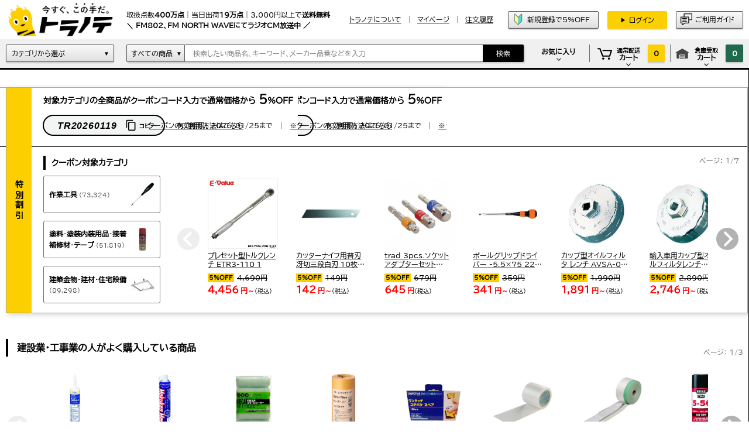

--- FILE ---
content_type: text/html; charset=UTF-8
request_url: https://www.torano-te.jp/
body_size: 2049
content:
<!DOCTYPE html>
<html lang="en">
<head>
    <meta charset="utf-8">
    <meta name="viewport" content="width=device-width, initial-scale=1">
    <title></title>
    <style>
        body {
            font-family: "Arial";
        }
    </style>
    <script type="text/javascript">
    window.awsWafCookieDomainList = [];
    window.gokuProps = {
"key":"AQIDAHjcYu/GjX+QlghicBgQ/7bFaQZ+m5FKCMDnO+vTbNg96AEsZ324rQVo4Fln1eRfaqP9AAAAfjB8BgkqhkiG9w0BBwagbzBtAgEAMGgGCSqGSIb3DQEHATAeBglghkgBZQMEAS4wEQQMz4BYx/Kbg0tEsJNeAgEQgDuS/NbonbphEb0e0KY1veNPIV2XMIXsp+Cm/49vjJYVRk90XluDh5ZSUlPhuz/4FFJzNnmOp/KHUT3sGA==",
          "iv":"CgAF1QaB2AAAAcIZ",
          "context":"Tv07MdQcDoh25E7AEFb7ihEy5InOyPwvslo+cJm98PkV6kzyS+7epWe0IwBYYJX6Gn+JKEBfDBL65AwFuloR9tCYj4XaWZNIte8zseubkVCShxe8nDRA9SiVJeDdTtvaioGHBVDkbdS5VcGcIyqK/77OEkQqgetb+hUE9KdM1FN8jX098WaNN9OGn+uYutWiiY2rx8ZbXT6LFN7Oyk0PxetNamtT/JRw+fKC+qSKzfPI0XMRLPgs9N19O2uRfFJ/4Y9VI5ugaE6DZza4ndKn6ohmkdy+EzIXneuC/T9chVdpm1SqNGx6THZnidKe8R5gfDbe1cPs3ZMbdSnPrAaqf+27vRdL64MGwrIajcLXYrKB4cFkt9xWjCdDdG5tsj5BZo6mW4MD5rzRWf1MnA5lFmo00im1buffrX1csa2sVj31aUyRyt5w4MfXXDehCpj9F2m6hV5nwG4ZjwLS+obzNYL/GxVLNbGMET6gE+ICqLs0wu12AI0Sk+OpJKZ9bXWFZgRD7vGfrYjDiYQts1Kzbwf9LLQcHVC4"
};
    </script>
    <script src="https://7a59d9889c0e.b9fd962c.ap-northeast-1.token.awswaf.com/7a59d9889c0e/ffa87c292ff1/3e8f4b9391b6/challenge.js"></script>
</head>
<body>
    <div id="challenge-container"></div>
    <script type="text/javascript">
        AwsWafIntegration.saveReferrer();
        AwsWafIntegration.checkForceRefresh().then((forceRefresh) => {
            if (forceRefresh) {
                AwsWafIntegration.forceRefreshToken().then(() => {
                    window.location.reload(true);
                });
            } else {
                AwsWafIntegration.getToken().then(() => {
                    window.location.reload(true);
                });
            }
        });
    </script>
    <noscript>
        <h1>JavaScript is disabled</h1>
        In order to continue, we need to verify that you're not a robot.
        This requires JavaScript. Enable JavaScript and then reload the page.
    </noscript>
</body>
</html>

--- FILE ---
content_type: text/html; charset=utf-8
request_url: https://www.torano-te.jp/
body_size: 46367
content:

<!DOCTYPE html>
<html lang="ja">
<head>
			<!--  Google Tag Manager-->
	<script>
		(function(w,d,s,l,i){w[l]=w[l]||[];w[l].push({'gtm.start':
				new Date().getTime(),event:'gtm.js'});var f=d.getElementsByTagName(s)[0],
				j=d.createElement(s),dl=l!='dataLayer'?'&l='+l:'';j.async=true;j.src=
				'https://www.googletagmanager.com/gtm.js?id='+i+dl;f.parentNode.insertBefore(j,f);
				}
		)
		(window,document,'script','dataLayer','GTM-WMNQ6XC');
	</script>
	<!--  End Google Tag Manager-->
	<!-- criteo (script) -->
<script type="text/javascript">
var dataLayer = dataLayer || [];
dataLayer.push({
    'PageType': 'Homepage',
    'HashedEmail': ''
});
</script>
<!-- End criteo (script) -->
	<link rel="shortcut icon" href="https://image.torano-te.jp/catalog/view/theme/2022/img/common/favicon.ico">
	<link rel="icon" type="image/png" href="https://image.torano-te.jp/catalog/view/theme/2022/img/common/android-touch-icon.png" sizes="192x192">
	<link rel="apple-touch-icon" href="https://image.torano-te.jp/catalog/view/theme/2022/img/common/apple-touch-icon.png">

	<!-- delete OGP tag p/ v/ -->
		<meta property="og:title" content="資材調達の通販サイト「トラノテ」" />
	<meta property="og:image" content='https://image.torano-te.jp/catalog/view/theme/2022/img/info/whoweare.jpg?v=202512241234'>
		
	<meta charset="utf-8">
	<meta name="app_debug" content="">
	<meta name="HandheldFriendly" content="True">
	<meta name="MobileOptimized" content="320">
	<meta name="format-detection" content="telephone=no">
	<meta http-equiv="X-UA-Compatible" content="IE=edge">
	<!--[if IE]><meta http-equiv="cleartype" content="on"><![endif]-->
	<meta name="viewport" content="width=device-width, initial-scale=1, shrink-to-fit=no, user-scalable=0" id="viewport">
	<meta name="description" content="トラノテは、工具・塗料から日用品まで390万点以上の品揃え。当日出荷点数18万点。お求めやすい価格。3,000円以上のお買い物で送料無料です（離島除く）。">
	<title>トラノテ｜現場とメーカーをつなぐ、事業者向け通販サイト</title>

	        
                    <link rel="canonical" href="https://www.torano-te.jp/">
        
		<link rel="preconnect" href="https://www.googletagmanager.com"/>
	<link rel="dns-prefetch" href="https://www.googletagmanager.com"/>
	<link rel="preload" as="font" href="https://image.torano-te.jp/fonts/biz-udpgothic-v9-japanese_latin-regular.woff2" crossorigin>
	
	<link rel="stylesheet" href="https://cdnjs.cloudflare.com/ajax/libs/malihu-custom-scrollbar-plugin/3.1.5/jquery.mCustomScrollbar.min.css">
	<!-- css page -->
	<link rel='stylesheet' href='https://image.torano-te.jp/catalog/view/theme/2022/css/top.css?v=202512241234'>
<link rel='stylesheet' href='https://image.torano-te.jp/catalog/view/theme/2022/css/login.css?v=202512241234'>	<!-- common css -->
	<link rel="stylesheet" href="https://image.torano-te.jp/catalog/view/theme/2022/css/common.css?v=202512241234">
	<link rel="stylesheet" href="https://image.torano-te.jp/catalog/view/theme/2022/css/common2024.css?v=202512241234">
	<link rel="stylesheet" href="https://image.torano-te.jp/catalog/view/theme/2022/css/history_search.css?v=202512241234">
	<link rel="stylesheet" href="https://image.torano-te.jp/catalog/view/theme/2022/css/category_dropdown.css?v=202512241234">
	<link rel="stylesheet" href="https://image.torano-te.jp/catalog/view/theme/2022/css/footer.css?v=202512241234">
	<style>
		.button-top {
			color: #000;
		}
		.item-price {
			display: -ms-flexbox;
			display: flex;
			-ms-flex-wrap: wrap;
			flex-wrap: wrap;
		}
		.item-price .item-price-off {
			font-size: 0.1rem;
			font-weight: bold;
			line-height: 1.5;
			background-color: #ffd82e;
			padding: 0 0.02rem;
			margin-right: 0.05rem;
		}
		.item-price .item-price-before {
			font-size: 0.12rem;
			line-height: 1.25;
			text-decoration: line-through;
		}

		@font-face {
			font-display: swap;
			font-family: 'BIZ UDPGothic';
			font-style: normal;
			font-weight: 400;
			src: url('https://image.torano-te.jp/fonts/biz-udpgothic-v9-japanese_latin-regular.woff2') format('woff2'); /* Chrome 36+, Opera 23+, Firefox 39+, Safari 12+, iOS 10+ */
		}

		.header-logo a {
			display: block;
			width: 100%;
			height: 100%;
		}

		.header-logo {
			margin-bottom: unset;
		}

		header {
			position: absolute !important;
			width: 100%;
			top: 0;
			right: 0;
		}

		main {
			margin-top: 125px;
		}

		@media only screen and (max-width: 767.98px) {
			header {
				position: fixed !important;
			}

			main {
				margin-top: unset;
			}
		}

		.footer .footer-information .button-contact.is-about-company {
			background: linear-gradient(to bottom, #fafafa 0%, #e0e0e0 97.9%, #c6c6c6 98.3%, #b4b4b4 100%);
			border: solid 1px #585858;
		}

	</style>
	<script type='application/ld+json'>
{
    "@context": "https://schema.org",
    "@type": "Organization",
    "address": {
        "@type": "PostalAddress",
        "addressLocality": "大阪府大阪市生野区",
        "postalCode": "544-0025",
        "streetAddress": "生野東２丁目５−３ 大都ビル 1F"
    },
    "name": "株式会社大都"
}
</script>
</head>
<body>
	 
<!--  Google Tag Manager (noscript)-->
<noscript>
	<iframe src="https://www.googletagmanager.com/ns.html?id=GTM-WMNQ6XC" height="0" width="0" style="display:none;visibility:hidden"></iframe>
</noscript>
<!--  End Google Tag Manager (noscript)-->
<div class="container" style="width: 100% !important;margin: 0; padding: 0;">
<nav class="navigation-menu sm js-menu">
	<div class="navigation-wrapper">
		<ul class="navigation-menu-links check_loggedsm">
			<li style="padding: 17px;">FM802、FM NORTH WAVEにてラジオCM放送中</li>
		</ul>
		<ul class="navigation-menu-links check_loggedsm">
												<li><a class="trans" href="/about/">トラノテについて</a></li>
					<li><a class="trans" href="/login/">ログイン</a></li>
					<li><a class="trans" href="/regist/">新規会員登録で5%OFF</a></li>
									</ul>

		<ul class="navigation-menu-links">
			<li><a class="trans" href="/member/">マイページ</a></li>
			<li><a class="trans" href="/cart/">カートをみる</a></li>
			<li><a class="trans" href="/member/orderhistory/">注文履歴</a></li>
			<li><a class="trans" href="/member/favoritelist/">お気に入り</a></li>
		</ul>
		<ul class="navigation-menu-links">
			<li><a class="trans" href="/s/c/">カテゴリ一覧</a></li>
			<li><a class="trans" href="/s/b/">ブランド一覧</a></li>
		</ul>
		<ul class="navigation-menu-links">
			<li><a class="trans" href="/information?id=6">ご利用ガイド</a></li>
		</ul>
		<ul class="navigation-menu-links">
			<li><a class="trans" href="/form/contact?type=dfb">お問い合わせはこちら</a></li>
		</ul>

	</div>
	<div class="navigation-menu-close js-menu-close"><span>閉じる</span></div>
</nav><style>
	.login_sm > ul {
		list-style: none;
		display: flex;
		width: 100%;
		justify-content: space-between;
		margin: 0.2rem 0;
	}

	.login_sm > ul > li {
		width: 47%;
	}
</style>
<link rel="stylesheet" href="/catalog/view/theme/2022/css/top2024.css?v=1759476093">
<main>
	<div class="wrapper layout-default">
		<div class="cover-menu-filter js-cover-menu-filter">
			<div class="filter-close sm"><span>閉じる</span></div>
		</div>
		<!-- <aside class="sidebar-default js-sidebar-filter is-modify"></aside> -->
		<div class="main-container">
			
						<ul class="top-button-list sm">
				<li class="top-button-item"><a class="button-login trans" href="/login/"><span>ログイン</span></a></li>
				<li class="top-button-item"><a class="button-register trans" href="/regist/"><span>新規登録で5%OFF</span></a></li>
			</ul>
			
			<div class="login_sm sm"></div>
			<!-- #8063-note-30
			<ul class="top-button-list has-border-top sm">
				<li class="top-button-item"><a class="button-login trans" href="/login/"><span>ログイン</span></a></li>
				<li class="top-button-item"><a class="button-register trans" href="/regist/"><span>新規会員登録</span></a></li>
			</ul> -->

						<div class="brand-coupon-wrapper">
				<div class="brand-coupon">
					<div class="coupon-name">特別割引</div>
					<div class="coupon-content">
						<div class="coupon-text">
							<div class="coupon-title">対象カテゴリの全商品が<br class="sm">クーポンコード入力で通常価格から <span class="coupon-discount-percent">5</span>%OFF</div>
							<div class="coupon-detail">
																<div class="coupon-code"><span class="is-code">TR20260119</span><a class="js-show-notification is-status trans" href="#"> コピー</a>
									<div class="common-notification js-common-notification">コピーしました</div>
								</div>
								<div class="coupon-expiration">有効期限： 2026/01/25まで</div><a class="coupon-instruction link" href="/information?id=37"> ※クーポンのご利用方法はこちら</a>
															</div>
						</div>
						<div class="coupon-suggestion md">
							<div class="title-section">クーポン対象カテゴリ</div>
							<div class="coupon-suggestion-content">
								<ul class="coupon-category-list">
																		<li class="category-item">
										<a class="category-item-wrapper trans" href="https://www.torano-te.jp/s/c108/">
											<div class="category-item-text"><span class="category-item-name">作業工具</span> (73,324)</div>
																							<figure class="category-item-image"><img src="https://image.torano-te.jp/cate_image/c1/C108.jpg" width="40" height="40" alt="作業工具" loading="lazy"></figure>
																					</a>
									</li>
																		<li class="category-item">
										<a class="category-item-wrapper trans" href="https://www.torano-te.jp/s/c115/">
											<div class="category-item-text"><span class="category-item-name">塗料･塗装内装用品･接着補修材･テープ</span> (51,819)</div>
																							<figure class="category-item-image"><img src="https://image.torano-te.jp/cate_image/c1/C115.jpg" width="40" height="40" alt="塗料･塗装内装用品･接着補修材･テープ" loading="lazy"></figure>
																					</a>
									</li>
																		<li class="category-item">
										<a class="category-item-wrapper trans" href="https://www.torano-te.jp/s/c107/">
											<div class="category-item-text"><span class="category-item-name">建築金物･建材･住宅設備</span> (89,298)</div>
																							<figure class="category-item-image"><img src="https://image.torano-te.jp/cate_image/c1/C107.jpg" width="40" height="40" alt="建築金物･建材･住宅設備" loading="lazy"></figure>
																					</a>
									</li>
																	</ul>
								<div class="coupon-product-slider js-coupon-slider">

																																							<a class="coupon-product-item trans" href="https://www.torano-te.jp/v/g06770071/">
												<div class="item-category"></div>
												<figure class="item-image"><img src="https://image.torano-te.jp/image_optimal/tuzukiya/cabinet/main/f23-3/f23-1389.jpg" width="200" height="200" alt="プレセット型トルクレンチ ETR3-110 1" loading="lazy"></figure>
												<div class="item-name">プレセット型トルクレンチ ETR3-110 1</div>

																									<div class="item-price">
														<div class="item-price-off">5%OFF</div>
														<div class="item-price-before">4,690円</div>
														<div class="item-price-after">
															<span class="is-number">4,456</span>
															<span class="is-unit">円～</span>(税込)														</div>
													</div>
																							</a>
																																								<a class="coupon-product-item trans" href="https://www.torano-te.jp/v/g00028554/">
												<div class="item-category"></div>
												<figure class="item-image"><img src="https://image.torano-te.jp/image_optimal/tuzukiya/cabinet/0/0/6019/m05-0860.jpg" width="200" height="200" alt="カッターナイフ用替刃 冴切三段白刃 10枚入 LB-10HT 10枚" loading="lazy"></figure>
												<div class="item-name">カッターナイフ用替刃 冴切三段白刃 10枚入 LB-10HT 10枚</div>

																									<div class="item-price">
														<div class="item-price-off">5%OFF</div>
														<div class="item-price-before">149円</div>
														<div class="item-price-after">
															<span class="is-number">142</span>
															<span class="is-unit">円～</span>(税込)														</div>
													</div>
																							</a>
																																								<a class="coupon-product-item trans" href="https://www.torano-te.jp/v/g00976839/">
												<div class="item-category"></div>
												<figure class="item-image"><img src="https://image.torano-te.jp/image_optimal/tuzukiya/cabinet/0/0/9161/s37-4009.jpg" width="200" height="200" alt="trad 3pcs.ソケットアダプターセット 65mm TSA-3ST 1個" loading="lazy"></figure>
												<div class="item-name">trad 3pcs.ソケットアダプターセット 65mm TSA-3ST 1個</div>

																									<div class="item-price">
														<div class="item-price-off">5%OFF</div>
														<div class="item-price-before">679円</div>
														<div class="item-price-after">
															<span class="is-number">645</span>
															<span class="is-unit">円</span>(税込)														</div>
													</div>
																							</a>
																																								<a class="coupon-product-item trans" href="https://www.torano-te.jp/v/g00018939/">
												<div class="item-category"></div>
												<figure class="item-image"><img src="https://image.torano-te.jp/image_optimal/tuzukiya/cabinet/0/0/7291/v01-0199.jpg" width="200" height="200" alt="ボールグリップドライバー -5.5×75 220 1点" loading="lazy"></figure>
												<div class="item-name">ボールグリップドライバー -5.5×75 220 1点</div>

																									<div class="item-price">
														<div class="item-price-off">5%OFF</div>
														<div class="item-price-before">359円</div>
														<div class="item-price-after">
															<span class="is-number">341</span>
															<span class="is-unit">円～</span>(税込)														</div>
													</div>
																							</a>
																																								<a class="coupon-product-item trans" href="https://www.torano-te.jp/v/g00015134/">
												<div class="item-category"></div>
												<figure class="item-image"><img src="https://image.torano-te.jp/image_optimal/tuzukiya/cabinet/0/0/6346/k09-4724.jpg" width="200" height="200" alt="カップ型オイルフィルタ レンチ AVSA-063 1点" loading="lazy"></figure>
												<div class="item-name">カップ型オイルフィルタ レンチ AVSA-063 1点</div>

																									<div class="item-price">
														<div class="item-price-off">5%OFF</div>
														<div class="item-price-before">1,990円</div>
														<div class="item-price-after">
															<span class="is-number">1,891</span>
															<span class="is-unit">円～</span>(税込)														</div>
													</div>
																							</a>
																																								<a class="coupon-product-item trans" href="https://www.torano-te.jp/v/g00015136/">
												<div class="item-category"></div>
												<figure class="item-image"><img src="https://image.torano-te.jp/image_optimal/tuzukiya/cabinet/0/0/4152/k09-4736.jpg" width="200" height="200" alt="輸入車用カップ型オイルフィルタレンチ074C AVSA-074C" loading="lazy"></figure>
												<div class="item-name">輸入車用カップ型オイルフィルタレンチ074C AVSA-074C</div>

																									<div class="item-price">
														<div class="item-price-off">5%OFF</div>
														<div class="item-price-before">2,890円</div>
														<div class="item-price-after">
															<span class="is-number">2,746</span>
															<span class="is-unit">円～</span>(税込)														</div>
													</div>
																							</a>
																																								<a class="coupon-product-item trans" href="https://www.torano-te.jp/v/g01667547/">
												<div class="item-category"></div>
												<figure class="item-image"><img src="https://image.torano-te.jp/image_optimal/tuzukiya/cabinet/0/0/7889/k09-8613.jpg" width="200" height="200" alt="カップ型オイルフィルターレンチ AVSA-A92" loading="lazy"></figure>
												<div class="item-name">カップ型オイルフィルターレンチ AVSA-A92</div>

																									<div class="item-price">
														<div class="item-price-off">5%OFF</div>
														<div class="item-price-before">2,990円</div>
														<div class="item-price-after">
															<span class="is-number">2,841</span>
															<span class="is-unit">円</span>(税込)														</div>
													</div>
																							</a>
																																								<a class="coupon-product-item trans" href="https://www.torano-te.jp/v/g07851361/">
												<div class="item-category"></div>
												<figure class="item-image"><img src="https://image.torano-te.jp/image_optimal/tuzukiya/cabinet/0/0/8268/o01-0136.jpg" width="200" height="200" alt="特専黒刃大10枚入プラケース LBB10K 10枚入" loading="lazy"></figure>
												<div class="item-name">特専黒刃大10枚入プラケース LBB10K 10枚入</div>

																									<div class="item-price">
														<div class="item-price-off">5%OFF</div>
														<div class="item-price-before">229円</div>
														<div class="item-price-after">
															<span class="is-number">218</span>
															<span class="is-unit">円～</span>(税込)														</div>
													</div>
																							</a>
																																								<a class="coupon-product-item trans" href="https://www.torano-te.jp/v/g00086357/">
												<div class="item-category"></div>
												<figure class="item-image"><img src="https://image.torano-te.jp/image_optimal/tuzukiya/cabinet/0/0/5084/t25-40345.jpg" width="200" height="200" alt="ソケット（１２角）差込角９．５対辺８ｍｍ 15 x 16 x 28 mm TS3-08W 1点" loading="lazy"></figure>
												<div class="item-name">ソケット（１２角）差込角９．５対辺８ｍｍ 15 x 16 x 28 mm TS3-08W 1点</div>

																									<div class="item-price">
														<div class="item-price-off">5%OFF</div>
														<div class="item-price-before">239円</div>
														<div class="item-price-after">
															<span class="is-number">227</span>
															<span class="is-unit">円～</span>(税込)														</div>
													</div>
																							</a>
																																								<a class="coupon-product-item trans" href="https://www.torano-te.jp/v/g00968213/">
												<div class="item-category"></div>
												<figure class="item-image"><img src="https://image.torano-te.jp/image_optimal/tuzukiya/cabinet/main/t126-1/t126-1962.jpg" width="200" height="200" alt="水栓ドライバー H215×W60×D40(mm) 1" loading="lazy"></figure>
												<div class="item-name">水栓ドライバー H215×W60×D40(mm) 1</div>

																									<div class="item-price">
														<div class="item-price-off">5%OFF</div>
														<div class="item-price-before">449円</div>
														<div class="item-price-after">
															<span class="is-number">427</span>
															<span class="is-unit">円～</span>(税込)														</div>
													</div>
																							</a>
																																								<a class="coupon-product-item trans" href="https://www.torano-te.jp/v/g07249821/">
												<div class="item-category"></div>
												<figure class="item-image"><img src="https://image.torano-te.jp/image_optimal/tuzukiya/cabinet/0/0/6681/b265-1805.jpg" width="200" height="200" alt="オイルフィルター国産車用 D-1 1個" loading="lazy"></figure>
												<div class="item-name">オイルフィルター国産車用 D-1 1個</div>

																									<div class="item-price">
														<div class="item-price-off">5%OFF</div>
														<div class="item-price-before">709円</div>
														<div class="item-price-after">
															<span class="is-number">674</span>
															<span class="is-unit">円～</span>(税込)														</div>
													</div>
																							</a>
																																								<a class="coupon-product-item trans" href="https://www.torano-te.jp/v/g00027261/">
												<div class="item-category"></div>
												<figure class="item-image"><img src="https://image.torano-te.jp/image_optimal/tuzukiya/cabinet/0/0/7274/o01-0017.jpg" width="200" height="200" alt="カッターマット A3ハーフ 206B 1枚" loading="lazy"></figure>
												<div class="item-name">カッターマット A3ハーフ 206B 1枚</div>

																									<div class="item-price">
														<div class="item-price-off">5%OFF</div>
														<div class="item-price-before">699円</div>
														<div class="item-price-after">
															<span class="is-number">664</span>
															<span class="is-unit">円～</span>(税込)														</div>
													</div>
																							</a>
																																								<a class="coupon-product-item trans" href="https://www.torano-te.jp/v/g08690991/">
												<div class="item-category"></div>
												<figure class="item-image"><img src="https://image.torano-te.jp/image_optimal/tuzukiya/cabinet/0/0/3834/o01-0044.jpg" width="200" height="200" alt="カッターマット 45度 45B 1個" loading="lazy"></figure>
												<div class="item-name">カッターマット 45度 45B 1個</div>

																									<div class="item-price">
														<div class="item-price-off">5%OFF</div>
														<div class="item-price-before">999円</div>
														<div class="item-price-after">
															<span class="is-number">949</span>
															<span class="is-unit">円～</span>(税込)														</div>
													</div>
																							</a>
																																								<a class="coupon-product-item trans" href="https://www.torano-te.jp/v/g00032483/">
												<div class="item-category"></div>
												<figure class="item-image"><img src="https://image.torano-te.jp/image_optimal/tuzukiya/cabinet/0/0/6652/s21-0568.jpg" width="200" height="200" alt="コンビネーションスパナ(片目片口スパナ) CBW6 1点" loading="lazy"></figure>
												<div class="item-name">コンビネーションスパナ(片目片口スパナ) CBW6 1点</div>

																									<div class="item-price">
														<div class="item-price-off">5%OFF</div>
														<div class="item-price-before">449円</div>
														<div class="item-price-after">
															<span class="is-number">427</span>
															<span class="is-unit">円～</span>(税込)														</div>
													</div>
																							</a>
																																																										<a class="coupon-product-item trans" href="https://www.torano-te.jp/v/g00027488/">
												<div class="item-category"></div>
												<figure class="item-image"><img src="https://image.torano-te.jp/image_optimal/tuzukiya/cabinet/0/0/7321/s34-0403.jpg" width="200" height="200" alt="マスキングテープ 243J PLUS 20mm×18m 243J20 6巻" loading="lazy"></figure>
												<div class="item-name">マスキングテープ 243J PLUS 20mm×18m 243J20 6巻</div>

																									<div class="item-price">
														<div class="item-price-off">5%OFF</div>
														<div class="item-price-before">399円</div>
														<div class="item-price-after">
															<span class="is-number">379</span>
															<span class="is-unit">円～</span>(税込)														</div>
													</div>
																							</a>
																																								<a class="coupon-product-item trans" href="https://www.torano-te.jp/v/g01420817/">
												<div class="item-category"></div>
												<figure class="item-image"><img src="https://image.torano-te.jp/image_optimal/tuzukiya/cabinet/0/0/8168/t25-17341.jpg" width="200" height="200" alt="α布粘着テープ エコノミータイプ 50mm×25m GNT-50SE 1巻" loading="lazy"></figure>
												<div class="item-name">α布粘着テープ エコノミータイプ 50mm×25m GNT-50SE 1巻</div>

																									<div class="item-price">
														<div class="item-price-off">5%OFF</div>
														<div class="item-price-before">249円</div>
														<div class="item-price-after">
															<span class="is-number">237</span>
															<span class="is-unit">円</span>(税込)														</div>
													</div>
																							</a>
																																								<a class="coupon-product-item trans" href="https://www.torano-te.jp/v/g00028994/">
												<div class="item-category"></div>
												<figure class="item-image"><img src="https://image.torano-te.jp/image_optimal/tuzukiya/cabinet/0/0/8990/k31-0018.jpg" width="200" height="200" alt="耐熱ペイントコートブラック ブラック 300ml NO1064 1本" loading="lazy"></figure>
												<div class="item-name">耐熱ペイントコートブラック ブラック 300ml NO1064 1本</div>

																									<div class="item-price">
														<div class="item-price-off">5%OFF</div>
														<div class="item-price-before">799円</div>
														<div class="item-price-after">
															<span class="is-number">759</span>
															<span class="is-unit">円～</span>(税込)														</div>
													</div>
																							</a>
																																								<a class="coupon-product-item trans" href="https://www.torano-te.jp/v/g00061299/">
												<div class="item-category"></div>
												<figure class="item-image"><img src="https://image.torano-te.jp/image_optimal/tuzukiya/cabinet/0/0/4021/n11-0938.jpg" width="200" height="200" alt="建築･塗装養生用テープ 緑 50mm×25m J2260 1個" loading="lazy"></figure>
												<div class="item-name">建築･塗装養生用テープ 緑 50mm×25m J2260 1個</div>

																									<div class="item-price">
														<div class="item-price-off">5%OFF</div>
														<div class="item-price-before">249円</div>
														<div class="item-price-after">
															<span class="is-number">237</span>
															<span class="is-unit">円～</span>(税込)														</div>
													</div>
																							</a>
																																								<a class="coupon-product-item trans" href="https://www.torano-te.jp/v/g00017320/">
												<div class="item-category"></div>
												<figure class="item-image"><img src="https://image.torano-te.jp/image_optimal/tuzukiya/cabinet/0/0/9323/s100-0298.jpg" width="200" height="200" alt="クラフトテープ シュリンク包装 100mm×50m No500 1巻" loading="lazy"></figure>
												<div class="item-name">クラフトテープ シュリンク包装 100mm×50m No500 1巻</div>

																									<div class="item-price">
														<div class="item-price-off">5%OFF</div>
														<div class="item-price-before">99円</div>
														<div class="item-price-after">
															<span class="is-number">94</span>
															<span class="is-unit">円～</span>(税込)														</div>
													</div>
																							</a>
																																								<a class="coupon-product-item trans" href="https://www.torano-te.jp/v/g00072456/">
												<div class="item-category"></div>
												<figure class="item-image"><img src="https://image.torano-te.jp/image_optimal/tuzukiya/cabinet/0/0/4956/i14-2313.jpg" width="200" height="200" alt="布テープマスカー グリーン 1100×25m M-NTM1100 1巻" loading="lazy"></figure>
												<div class="item-name">布テープマスカー グリーン 1100×25m M-NTM1100 1巻</div>

																									<div class="item-price">
														<div class="item-price-off">5%OFF</div>
														<div class="item-price-before">119円</div>
														<div class="item-price-after">
															<span class="is-number">113</span>
															<span class="is-unit">円～</span>(税込)														</div>
													</div>
																							</a>
																																								<a class="coupon-product-item trans" href="https://www.torano-te.jp/v/g05118216/">
												<div class="item-category"></div>
												<figure class="item-image"><img src="https://image.torano-te.jp/image_optimal/tuzukiya/cabinet/0/1/920/s450-1102.jpg" width="200" height="200" alt="SWAN OPPテープ 48mm×50m 002079032 1巻" loading="lazy"></figure>
												<div class="item-name">SWAN OPPテープ 48mm×50m 002079032 1巻</div>

																									<div class="item-price">
														<div class="item-price-off">5%OFF</div>
														<div class="item-price-before">119円</div>
														<div class="item-price-after">
															<span class="is-number">113</span>
															<span class="is-unit">円</span>(税込)														</div>
													</div>
																							</a>
																																								<a class="coupon-product-item trans" href="https://www.torano-te.jp/v/g00054916/">
												<div class="item-category"></div>
												<figure class="item-image"><img src="https://image.torano-te.jp/image_optimal/tuzukiya/cabinet/0/0/7151/k29-1479.jpg" width="200" height="200" alt="徳用万能ハケ 30mm 12857 1点" loading="lazy"></figure>
												<div class="item-name">徳用万能ハケ 30mm 12857 1点</div>

																									<div class="item-price">
														<div class="item-price-off">5%OFF</div>
														<div class="item-price-before">129円</div>
														<div class="item-price-after">
															<span class="is-number">123</span>
															<span class="is-unit">円～</span>(税込)														</div>
													</div>
																							</a>
																																								<a class="coupon-product-item trans" href="https://www.torano-te.jp/v/g00036834/">
												<div class="item-category"></div>
												<figure class="item-image"><img src="https://image.torano-te.jp/image_optimal/tuzukiya/cabinet/0/0/1310/t97-0003.jpg" width="200" height="200" alt="養生用P-カットテープ No.4140 若葉 厚さ0.15mm×幅25mm×長さ25m No.4140 1点" loading="lazy"></figure>
												<div class="item-name">養生用P-カットテープ No.4140 若葉 厚さ0.15mm×幅25mm×長さ25m No.4140 1点</div>

																									<div class="item-price">
														<div class="item-price-off">5%OFF</div>
														<div class="item-price-before">189円</div>
														<div class="item-price-after">
															<span class="is-number">180</span>
															<span class="is-unit">円～</span>(税込)														</div>
													</div>
																							</a>
																																								<a class="coupon-product-item trans" href="https://www.torano-te.jp/v/g00079670/">
												<div class="item-category"></div>
												<figure class="item-image"><img src="https://image.torano-te.jp/image_optimal/tuzukiya/cabinet/0/0/3966/a40-3703.jpg" width="200" height="200" alt="サビキラー プロ 水性サビ転換塗料 シルバー 35×35×70(mm) 50g 00467670990000 1本" loading="lazy"></figure>
												<div class="item-name">サビキラー プロ 水性サビ転換塗料 シルバー 35×35×70(mm) 50g 00467670990000 1本</div>

																									<div class="item-price">
														<div class="item-price-off">5%OFF</div>
														<div class="item-price-before">1,290円</div>
														<div class="item-price-after">
															<span class="is-number">1,226</span>
															<span class="is-unit">円～</span>(税込)														</div>
													</div>
																							</a>
																																								<a class="coupon-product-item trans" href="https://www.torano-te.jp/v/g00248042/">
												<div class="item-category"></div>
												<figure class="item-image"><img src="https://image.torano-te.jp/image_optimal/tuzukiya/cabinet/0/0/1223/n11-0144.jpg" width="200" height="200" alt="ビニルテープ 赤 19mm×10m 2623000 5巻" loading="lazy"></figure>
												<div class="item-name">ビニルテープ 赤 19mm×10m 2623000 5巻</div>

																									<div class="item-price">
														<div class="item-price-off">5%OFF</div>
														<div class="item-price-before">90円</div>
														<div class="item-price-after">
															<span class="is-number">86</span>
															<span class="is-unit">円～</span>(税込)														</div>
													</div>
																							</a>
																																								<a class="coupon-product-item trans" href="https://www.torano-te.jp/v/g00174520/">
												<div class="item-category"></div>
												<figure class="item-image"><img src="https://image.torano-te.jp/image_optimal/tuzukiya/cabinet/0/0/8225/n11-0202.jpg" width="200" height="200" alt="テープカッター 青 J6110 1個" loading="lazy"></figure>
												<div class="item-name">テープカッター 青 J6110 1個</div>

																									<div class="item-price">
														<div class="item-price-off">5%OFF</div>
														<div class="item-price-before">229円</div>
														<div class="item-price-after">
															<span class="is-number">218</span>
															<span class="is-unit">円</span>(税込)														</div>
													</div>
																							</a>
																																								<a class="coupon-product-item trans" href="https://www.torano-te.jp/v/g00048634/">
												<div class="item-category"></div>
												<figure class="item-image"><img src="https://image.torano-te.jp/image_optimal/tuzukiya/cabinet/0/0/8597/d05-0019.jpg" width="200" height="200" alt="塗装養生用テープ 100mm×25m Y09CL100MM 1巻" loading="lazy"></figure>
												<div class="item-name">塗装養生用テープ 100mm×25m Y09CL100MM 1巻</div>

																									<div class="item-price">
														<div class="item-price-off">5%OFF</div>
														<div class="item-price-before">149円</div>
														<div class="item-price-after">
															<span class="is-number">142</span>
															<span class="is-unit">円～</span>(税込)														</div>
													</div>
																							</a>
																																								<a class="coupon-product-item trans" href="https://www.torano-te.jp/v/g00033443/">
												<div class="item-category"></div>
												<figure class="item-image"><img src="https://image.torano-te.jp/image_optimal/tuzukiya/cabinet/0/1/734/s44-1046.jpg" width="200" height="200" alt="ジンクスプレー シルバー 420ml 1点" loading="lazy"></figure>
												<div class="item-name">ジンクスプレー シルバー 420ml 1点</div>

																									<div class="item-price">
														<div class="item-price-off">5%OFF</div>
														<div class="item-price-before">1,090円</div>
														<div class="item-price-after">
															<span class="is-number">1,036</span>
															<span class="is-unit">円～</span>(税込)														</div>
													</div>
																							</a>
																																																										<a class="coupon-product-item trans" href="https://www.torano-te.jp/v/g00085881/">
												<div class="item-category"></div>
												<figure class="item-image"><img src="https://image.torano-te.jp/image_optimal/tuzukiya/cabinet/0/0/8042/t25-18838.jpg" width="200" height="200" alt="ステンレスワイヤロープΦ６．０ｍｍＸ３０ｍ 233 x 230 x 57 mm CWS-6S30 (6MMX30M) 1点" loading="lazy"></figure>
												<div class="item-name">ステンレスワイヤロープΦ６．０ｍｍＸ３０ｍ 233 x 230 x 57 mm CWS-6S30 (6MMX30M) 1点</div>

																									<div class="item-price">
														<div class="item-price-off">5%OFF</div>
														<div class="item-price-before">1,490円</div>
														<div class="item-price-after">
															<span class="is-number">1,416</span>
															<span class="is-unit">円～</span>(税込)														</div>
													</div>
																							</a>
																																								<a class="coupon-product-item trans" href="https://www.torano-te.jp/v/g00085884/">
												<div class="item-category"></div>
												<figure class="item-image"><img src="https://image.torano-te.jp/image_optimal/tuzukiya/cabinet/0/0/8042/t25-18847.jpg" width="200" height="200" alt="ステンレスワイヤロープΦ２．０ｍｍＸ５ｍ 97 x 126 x 18 mm CWS-2S5 (2MMX5M スリーフﾞツキ) 1点" loading="lazy"></figure>
												<div class="item-name">ステンレスワイヤロープΦ２．０ｍｍＸ５ｍ 97 x 126 x 18 mm CWS-2S5 (2MMX5M スリーフﾞツキ) 1点</div>

																									<div class="item-price">
														<div class="item-price-off">5%OFF</div>
														<div class="item-price-before">589円</div>
														<div class="item-price-after">
															<span class="is-number">560</span>
															<span class="is-unit">円～</span>(税込)														</div>
													</div>
																							</a>
																																								<a class="coupon-product-item trans" href="https://www.torano-te.jp/v/g00402670/">
												<div class="item-category"></div>
												<figure class="item-image"><img src="https://image.torano-te.jp/image_optimal/tuzukiya/cabinet/main/h73/h73-0066.jpg" width="200" height="200" alt="ステンレスカットワイヤーロープ φ1.0mmx5m 1" loading="lazy"></figure>
												<div class="item-name">ステンレスカットワイヤーロープ φ1.0mmx5m 1</div>

																									<div class="item-price">
														<div class="item-price-off">5%OFF</div>
														<div class="item-price-before">469円</div>
														<div class="item-price-after">
															<span class="is-number">446</span>
															<span class="is-unit">円～</span>(税込)														</div>
													</div>
																							</a>
																																								<a class="coupon-product-item trans" href="https://www.torano-te.jp/v/g00040679/">
												<div class="item-category"></div>
												<figure class="item-image"><img src="https://image.torano-te.jp/image_optimal/tuzukiya/cabinet/0/0/6013/k344-0071.jpg" width="200" height="200" alt="取替用ドアクローザー 木製.アルミ扉用 パラレル型 シルバー S-202P 1個" loading="lazy"></figure>
												<div class="item-name">取替用ドアクローザー 木製.アルミ扉用 パラレル型 シルバー S-202P 1個</div>

																									<div class="item-price">
														<div class="item-price-off">5%OFF</div>
														<div class="item-price-before">5,290円</div>
														<div class="item-price-after">
															<span class="is-number">5,026</span>
															<span class="is-unit">円～</span>(税込)														</div>
													</div>
																							</a>
																																								<a class="coupon-product-item trans" href="https://www.torano-te.jp/v/g01574333/">
												<div class="item-category"></div>
												<figure class="item-image"><img src="https://image.torano-te.jp/image_optimal/tuzukiya/cabinet/0/0/4070/s40-0143.jpg" width="200" height="200" alt="網押さえゴム ブロンズ 3.5mm×20m 1" loading="lazy"></figure>
												<div class="item-name">網押さえゴム ブロンズ 3.5mm×20m 1</div>

																									<div class="item-price">
														<div class="item-price-off">5%OFF</div>
														<div class="item-price-before">519円</div>
														<div class="item-price-after">
															<span class="is-number">493</span>
															<span class="is-unit">円～</span>(税込)														</div>
													</div>
																							</a>
																																								<a class="coupon-product-item trans" href="https://www.torano-te.jp/v/g09065194/">
												<div class="item-category"></div>
												<figure class="item-image"><img src="https://image.torano-te.jp/image_optimal/tuzukiya/cabinet/0/0/7285/s40-0138.jpg" width="200" height="200" alt="網押さえゴム グレー 5.5mm×7m 1点" loading="lazy"></figure>
												<div class="item-name">網押さえゴム グレー 5.5mm×7m 1点</div>

																									<div class="item-price">
														<div class="item-price-off">5%OFF</div>
														<div class="item-price-before">279円</div>
														<div class="item-price-after">
															<span class="is-number">265</span>
															<span class="is-unit">円</span>(税込)														</div>
													</div>
																							</a>
																																								<a class="coupon-product-item trans" href="https://www.torano-te.jp/v/g01447122/">
												<div class="item-category"></div>
												<figure class="item-image"><img src="https://image.torano-te.jp/image_optimal/tuzukiya/cabinet/0/0/8842/r01-3356.jpg" width="200" height="200" alt="取替用ドアクローザ ブロンズ S202P C1 1台" loading="lazy"></figure>
												<div class="item-name">取替用ドアクローザ ブロンズ S202P C1 1台</div>

																									<div class="item-price">
														<div class="item-price-off">5%OFF</div>
														<div class="item-price-before">5,290円</div>
														<div class="item-price-after">
															<span class="is-number">5,026</span>
															<span class="is-unit">円～</span>(税込)														</div>
													</div>
																							</a>
																																								<a class="coupon-product-item trans" href="https://www.torano-te.jp/v/g06689389/">
												<div class="item-category"></div>
												<figure class="item-image"><img src="https://image.torano-te.jp/image_optimal/tuzukiya/cabinet/main/r33/r33-0003.jpg" width="200" height="200" alt="チャンネルサポートシングル 120cm ASF-1 1" loading="lazy"></figure>
												<div class="item-name">チャンネルサポートシングル 120cm ASF-1 1</div>

																									<div class="item-price">
														<div class="item-price-off">5%OFF</div>
														<div class="item-price-before">1,090円</div>
														<div class="item-price-after">
															<span class="is-number">1,036</span>
															<span class="is-unit">円～</span>(税込)														</div>
													</div>
																							</a>
																																								<a class="coupon-product-item trans" href="https://www.torano-te.jp/v/g00036178/">
												<div class="item-category"></div>
												<figure class="item-image"><img src="https://image.torano-te.jp/image_optimal/tuzukiya/cabinet/0/0/7148/d44-0004.jpg" width="200" height="200" alt="Ｄｉｏクラウンネット２４メッシュ９１ｃｍ×２ｍグレイ グレー 1" loading="lazy"></figure>
												<div class="item-name">Ｄｉｏクラウンネット２４メッシュ９１ｃｍ×２ｍグレイ グレー 1</div>

																									<div class="item-price">
														<div class="item-price-off">5%OFF</div>
														<div class="item-price-before">529円</div>
														<div class="item-price-after">
															<span class="is-number">503</span>
															<span class="is-unit">円～</span>(税込)														</div>
													</div>
																							</a>
																																								<a class="coupon-product-item trans" href="https://www.torano-te.jp/v/g01487005/">
												<div class="item-category"></div>
												<figure class="item-image"><img src="https://image.torano-te.jp/image_optimal/tuzukiya/cabinet/0/1/983/k120-0154.jpg" width="200" height="200" alt="網戸用 取替戸車 戸車サイズ:7×18×40mm W7A-13 1本" loading="lazy"></figure>
												<div class="item-name">網戸用 取替戸車 戸車サイズ:7×18×40mm W7A-13 1本</div>

																									<div class="item-price">
														<div class="item-price-off">5%OFF</div>
														<div class="item-price-before">409円</div>
														<div class="item-price-after">
															<span class="is-number">389</span>
															<span class="is-unit">円</span>(税込)														</div>
													</div>
																							</a>
																																								<a class="coupon-product-item trans" href="https://www.torano-te.jp/v/g01486972/">
												<div class="item-category"></div>
												<figure class="item-image"><img src="https://image.torano-te.jp/image_optimal/tuzukiya/cabinet/0/1/983/k120-0121.jpg" width="200" height="200" alt="アルミサッシ用取替戸車 戸車サイズ:15×45×81mm 15B-35 1個" loading="lazy"></figure>
												<div class="item-name">アルミサッシ用取替戸車 戸車サイズ:15×45×81mm 15B-35 1個</div>

																									<div class="item-price">
														<div class="item-price-off">5%OFF</div>
														<div class="item-price-before">789円</div>
														<div class="item-price-after">
															<span class="is-number">750</span>
															<span class="is-unit">円～</span>(税込)														</div>
													</div>
																							</a>
																																								<a class="coupon-product-item trans" href="https://www.torano-te.jp/v/g00351085/">
												<div class="item-category"></div>
												<figure class="item-image"><img src="https://image.torano-te.jp/image_optimal/tuzukiya/cabinet/main/x01-2/x01-1468.jpg" width="200" height="200" alt="アングル蝶番 ＡＢ色 24×15mm 17191 1" loading="lazy"></figure>
												<div class="item-name">アングル蝶番 ＡＢ色 24×15mm 17191 1</div>

																									<div class="item-price">
														<div class="item-price-off">5%OFF</div>
														<div class="item-price-before">529円</div>
														<div class="item-price-after">
															<span class="is-number">503</span>
															<span class="is-unit">円～</span>(税込)														</div>
													</div>
																							</a>
																																								<a class="coupon-product-item trans" href="https://www.torano-te.jp/v/g08685356/">
												<div class="item-category"></div>
												<figure class="item-image"><img src="https://image.torano-te.jp/image_optimal/tuzukiya/cabinet/0/0/3727/h45-23690.jpg" width="200" height="200" alt="アングル蝶番 GB(ブロンズ) 12×19mm 17219 1個" loading="lazy"></figure>
												<div class="item-name">アングル蝶番 GB(ブロンズ) 12×19mm 17219 1個</div>

																									<div class="item-price">
														<div class="item-price-off">5%OFF</div>
														<div class="item-price-before">659円</div>
														<div class="item-price-after">
															<span class="is-number">626</span>
															<span class="is-unit">円～</span>(税込)														</div>
													</div>
																							</a>
																																								<a class="coupon-product-item trans" href="https://www.torano-te.jp/v/g00040680/">
												<div class="item-category"></div>
												<figure class="item-image"><img src="https://image.torano-te.jp/image_optimal/tuzukiya/cabinet/0/0/8749/r27-0114.jpg" width="200" height="200" alt="室内用ドアクローザ　ドアマン チョコ S101PV 1点" loading="lazy"></figure>
												<div class="item-name">室内用ドアクローザ　ドアマン チョコ S101PV 1点</div>

																									<div class="item-price">
														<div class="item-price-off">5%OFF</div>
														<div class="item-price-before">2,990円</div>
														<div class="item-price-after">
															<span class="is-number">2,841</span>
															<span class="is-unit">円～</span>(税込)														</div>
													</div>
																							</a>
																												


								</div>
							</div>
						</div>
					</div>
				</div>
				<div class="coupon-suggestion sm">
					<div class="title-section">クーポン対象カテゴリ</div>
					<div class="coupon-suggestion-content">
						<div class="coupon-category-list-outter">
							<ul class="coupon-category-list js-coupon-category">
																<li class="category-item">
									<a class="category-item-wrapper trans" href="https://www.torano-te.jp/s/c108/">
										<div class="category-item-text"><span class="category-item-name">作業工具</span> (73,324)</div>
																				<figure class="category-item-image"><img src="https://image.torano-te.jp/cate_image/c1/C108.jpg" width="40" height="40" alt="作業工具" loading="lazy"></figure>
																			</a>
								</li>
																<li class="category-item">
									<a class="category-item-wrapper trans" href="https://www.torano-te.jp/s/c115/">
										<div class="category-item-text"><span class="category-item-name">塗料･塗装内装用品･接着補修材･テープ</span> (51,819)</div>
																				<figure class="category-item-image"><img src="https://image.torano-te.jp/cate_image/c1/C115.jpg" width="40" height="40" alt="塗料･塗装内装用品･接着補修材･テープ" loading="lazy"></figure>
																			</a>
								</li>
																<li class="category-item">
									<a class="category-item-wrapper trans" href="https://www.torano-te.jp/s/c107/">
										<div class="category-item-text"><span class="category-item-name">建築金物･建材･住宅設備</span> (89,298)</div>
																				<figure class="category-item-image"><img src="https://image.torano-te.jp/cate_image/c1/C107.jpg" width="40" height="40" alt="建築金物･建材･住宅設備" loading="lazy"></figure>
																			</a>
								</li>
															</ul>
						</div>
						<div class="coupon-product-slider-outter">
							<div class="coupon-product-slider js-coupon-slider">
																																			<a class="coupon-product-item trans" href="https://www.torano-te.jp/v/g06770071/">
											<div class="item-category"></div>
											<figure class="item-image"><img src="https://image.torano-te.jp/image_optimal/tuzukiya/cabinet/main/f23-3/f23-1389.jpg" width="200" height="200" alt="プレセット型トルクレンチ ETR3-110 1" loading="lazy"></figure>
											<div class="item-name">プレセット型トルクレンチ ETR3-110 1</div>

																							<div class="item-price">
													<div class="item-price-off">5%OFF</div>
													<div class="item-price-before">4,690円</div>
													<div class="item-price-after">
														<span class="is-number">4,456</span>
														<span class="is-unit">円～</span>(税込)													</div>
												</div>
																					</a>
																																				<a class="coupon-product-item trans" href="https://www.torano-te.jp/v/g00028554/">
											<div class="item-category"></div>
											<figure class="item-image"><img src="https://image.torano-te.jp/image_optimal/tuzukiya/cabinet/0/0/6019/m05-0860.jpg" width="200" height="200" alt="カッターナイフ用替刃 冴切三段白刃 10枚入 LB-10HT 10枚" loading="lazy"></figure>
											<div class="item-name">カッターナイフ用替刃 冴切三段白刃 10枚入 LB-10HT 10枚</div>

																							<div class="item-price">
													<div class="item-price-off">5%OFF</div>
													<div class="item-price-before">149円</div>
													<div class="item-price-after">
														<span class="is-number">142</span>
														<span class="is-unit">円～</span>(税込)													</div>
												</div>
																					</a>
																																				<a class="coupon-product-item trans" href="https://www.torano-te.jp/v/g00976839/">
											<div class="item-category"></div>
											<figure class="item-image"><img src="https://image.torano-te.jp/image_optimal/tuzukiya/cabinet/0/0/9161/s37-4009.jpg" width="200" height="200" alt="trad 3pcs.ソケットアダプターセット 65mm TSA-3ST 1個" loading="lazy"></figure>
											<div class="item-name">trad 3pcs.ソケットアダプターセット 65mm TSA-3ST 1個</div>

																							<div class="item-price">
													<div class="item-price-off">5%OFF</div>
													<div class="item-price-before">679円</div>
													<div class="item-price-after">
														<span class="is-number">645</span>
														<span class="is-unit">円</span>(税込)													</div>
												</div>
																					</a>
																																				<a class="coupon-product-item trans" href="https://www.torano-te.jp/v/g00018939/">
											<div class="item-category"></div>
											<figure class="item-image"><img src="https://image.torano-te.jp/image_optimal/tuzukiya/cabinet/0/0/7291/v01-0199.jpg" width="200" height="200" alt="ボールグリップドライバー -5.5×75 220 1点" loading="lazy"></figure>
											<div class="item-name">ボールグリップドライバー -5.5×75 220 1点</div>

																							<div class="item-price">
													<div class="item-price-off">5%OFF</div>
													<div class="item-price-before">359円</div>
													<div class="item-price-after">
														<span class="is-number">341</span>
														<span class="is-unit">円～</span>(税込)													</div>
												</div>
																					</a>
																																				<a class="coupon-product-item trans" href="https://www.torano-te.jp/v/g00015134/">
											<div class="item-category"></div>
											<figure class="item-image"><img src="https://image.torano-te.jp/image_optimal/tuzukiya/cabinet/0/0/6346/k09-4724.jpg" width="200" height="200" alt="カップ型オイルフィルタ レンチ AVSA-063 1点" loading="lazy"></figure>
											<div class="item-name">カップ型オイルフィルタ レンチ AVSA-063 1点</div>

																							<div class="item-price">
													<div class="item-price-off">5%OFF</div>
													<div class="item-price-before">1,990円</div>
													<div class="item-price-after">
														<span class="is-number">1,891</span>
														<span class="is-unit">円～</span>(税込)													</div>
												</div>
																					</a>
																																				<a class="coupon-product-item trans" href="https://www.torano-te.jp/v/g00015136/">
											<div class="item-category"></div>
											<figure class="item-image"><img src="https://image.torano-te.jp/image_optimal/tuzukiya/cabinet/0/0/4152/k09-4736.jpg" width="200" height="200" alt="輸入車用カップ型オイルフィルタレンチ074C AVSA-074C" loading="lazy"></figure>
											<div class="item-name">輸入車用カップ型オイルフィルタレンチ074C AVSA-074C</div>

																							<div class="item-price">
													<div class="item-price-off">5%OFF</div>
													<div class="item-price-before">2,890円</div>
													<div class="item-price-after">
														<span class="is-number">2,746</span>
														<span class="is-unit">円～</span>(税込)													</div>
												</div>
																					</a>
																																				<a class="coupon-product-item trans" href="https://www.torano-te.jp/v/g01667547/">
											<div class="item-category"></div>
											<figure class="item-image"><img src="https://image.torano-te.jp/image_optimal/tuzukiya/cabinet/0/0/7889/k09-8613.jpg" width="200" height="200" alt="カップ型オイルフィルターレンチ AVSA-A92" loading="lazy"></figure>
											<div class="item-name">カップ型オイルフィルターレンチ AVSA-A92</div>

																							<div class="item-price">
													<div class="item-price-off">5%OFF</div>
													<div class="item-price-before">2,990円</div>
													<div class="item-price-after">
														<span class="is-number">2,841</span>
														<span class="is-unit">円</span>(税込)													</div>
												</div>
																					</a>
																																				<a class="coupon-product-item trans" href="https://www.torano-te.jp/v/g07851361/">
											<div class="item-category"></div>
											<figure class="item-image"><img src="https://image.torano-te.jp/image_optimal/tuzukiya/cabinet/0/0/8268/o01-0136.jpg" width="200" height="200" alt="特専黒刃大10枚入プラケース LBB10K 10枚入" loading="lazy"></figure>
											<div class="item-name">特専黒刃大10枚入プラケース LBB10K 10枚入</div>

																							<div class="item-price">
													<div class="item-price-off">5%OFF</div>
													<div class="item-price-before">229円</div>
													<div class="item-price-after">
														<span class="is-number">218</span>
														<span class="is-unit">円～</span>(税込)													</div>
												</div>
																					</a>
																																				<a class="coupon-product-item trans" href="https://www.torano-te.jp/v/g00086357/">
											<div class="item-category"></div>
											<figure class="item-image"><img src="https://image.torano-te.jp/image_optimal/tuzukiya/cabinet/0/0/5084/t25-40345.jpg" width="200" height="200" alt="ソケット（１２角）差込角９．５対辺８ｍｍ 15 x 16 x 28 mm TS3-08W 1点" loading="lazy"></figure>
											<div class="item-name">ソケット（１２角）差込角９．５対辺８ｍｍ 15 x 16 x 28 mm TS3-08W 1点</div>

																							<div class="item-price">
													<div class="item-price-off">5%OFF</div>
													<div class="item-price-before">239円</div>
													<div class="item-price-after">
														<span class="is-number">227</span>
														<span class="is-unit">円～</span>(税込)													</div>
												</div>
																					</a>
																																				<a class="coupon-product-item trans" href="https://www.torano-te.jp/v/g00968213/">
											<div class="item-category"></div>
											<figure class="item-image"><img src="https://image.torano-te.jp/image_optimal/tuzukiya/cabinet/main/t126-1/t126-1962.jpg" width="200" height="200" alt="水栓ドライバー H215×W60×D40(mm) 1" loading="lazy"></figure>
											<div class="item-name">水栓ドライバー H215×W60×D40(mm) 1</div>

																							<div class="item-price">
													<div class="item-price-off">5%OFF</div>
													<div class="item-price-before">449円</div>
													<div class="item-price-after">
														<span class="is-number">427</span>
														<span class="is-unit">円～</span>(税込)													</div>
												</div>
																					</a>
																																				<a class="coupon-product-item trans" href="https://www.torano-te.jp/v/g07249821/">
											<div class="item-category"></div>
											<figure class="item-image"><img src="https://image.torano-te.jp/image_optimal/tuzukiya/cabinet/0/0/6681/b265-1805.jpg" width="200" height="200" alt="オイルフィルター国産車用 D-1 1個" loading="lazy"></figure>
											<div class="item-name">オイルフィルター国産車用 D-1 1個</div>

																							<div class="item-price">
													<div class="item-price-off">5%OFF</div>
													<div class="item-price-before">709円</div>
													<div class="item-price-after">
														<span class="is-number">674</span>
														<span class="is-unit">円～</span>(税込)													</div>
												</div>
																					</a>
																																				<a class="coupon-product-item trans" href="https://www.torano-te.jp/v/g00027261/">
											<div class="item-category"></div>
											<figure class="item-image"><img src="https://image.torano-te.jp/image_optimal/tuzukiya/cabinet/0/0/7274/o01-0017.jpg" width="200" height="200" alt="カッターマット A3ハーフ 206B 1枚" loading="lazy"></figure>
											<div class="item-name">カッターマット A3ハーフ 206B 1枚</div>

																							<div class="item-price">
													<div class="item-price-off">5%OFF</div>
													<div class="item-price-before">699円</div>
													<div class="item-price-after">
														<span class="is-number">664</span>
														<span class="is-unit">円～</span>(税込)													</div>
												</div>
																					</a>
																																				<a class="coupon-product-item trans" href="https://www.torano-te.jp/v/g08690991/">
											<div class="item-category"></div>
											<figure class="item-image"><img src="https://image.torano-te.jp/image_optimal/tuzukiya/cabinet/0/0/3834/o01-0044.jpg" width="200" height="200" alt="カッターマット 45度 45B 1個" loading="lazy"></figure>
											<div class="item-name">カッターマット 45度 45B 1個</div>

																							<div class="item-price">
													<div class="item-price-off">5%OFF</div>
													<div class="item-price-before">999円</div>
													<div class="item-price-after">
														<span class="is-number">949</span>
														<span class="is-unit">円～</span>(税込)													</div>
												</div>
																					</a>
																																				<a class="coupon-product-item trans" href="https://www.torano-te.jp/v/g00032483/">
											<div class="item-category"></div>
											<figure class="item-image"><img src="https://image.torano-te.jp/image_optimal/tuzukiya/cabinet/0/0/6652/s21-0568.jpg" width="200" height="200" alt="コンビネーションスパナ(片目片口スパナ) CBW6 1点" loading="lazy"></figure>
											<div class="item-name">コンビネーションスパナ(片目片口スパナ) CBW6 1点</div>

																							<div class="item-price">
													<div class="item-price-off">5%OFF</div>
													<div class="item-price-before">449円</div>
													<div class="item-price-after">
														<span class="is-number">427</span>
														<span class="is-unit">円～</span>(税込)													</div>
												</div>
																					</a>
																																																				<a class="coupon-product-item trans" href="https://www.torano-te.jp/v/g00027488/">
											<div class="item-category"></div>
											<figure class="item-image"><img src="https://image.torano-te.jp/image_optimal/tuzukiya/cabinet/0/0/7321/s34-0403.jpg" width="200" height="200" alt="マスキングテープ 243J PLUS 20mm×18m 243J20 6巻" loading="lazy"></figure>
											<div class="item-name">マスキングテープ 243J PLUS 20mm×18m 243J20 6巻</div>

																							<div class="item-price">
													<div class="item-price-off">5%OFF</div>
													<div class="item-price-before">399円</div>
													<div class="item-price-after">
														<span class="is-number">379</span>
														<span class="is-unit">円～</span>(税込)													</div>
												</div>
																					</a>
																																				<a class="coupon-product-item trans" href="https://www.torano-te.jp/v/g01420817/">
											<div class="item-category"></div>
											<figure class="item-image"><img src="https://image.torano-te.jp/image_optimal/tuzukiya/cabinet/0/0/8168/t25-17341.jpg" width="200" height="200" alt="α布粘着テープ エコノミータイプ 50mm×25m GNT-50SE 1巻" loading="lazy"></figure>
											<div class="item-name">α布粘着テープ エコノミータイプ 50mm×25m GNT-50SE 1巻</div>

																							<div class="item-price">
													<div class="item-price-off">5%OFF</div>
													<div class="item-price-before">249円</div>
													<div class="item-price-after">
														<span class="is-number">237</span>
														<span class="is-unit">円</span>(税込)													</div>
												</div>
																					</a>
																																				<a class="coupon-product-item trans" href="https://www.torano-te.jp/v/g00028994/">
											<div class="item-category"></div>
											<figure class="item-image"><img src="https://image.torano-te.jp/image_optimal/tuzukiya/cabinet/0/0/8990/k31-0018.jpg" width="200" height="200" alt="耐熱ペイントコートブラック ブラック 300ml NO1064 1本" loading="lazy"></figure>
											<div class="item-name">耐熱ペイントコートブラック ブラック 300ml NO1064 1本</div>

																							<div class="item-price">
													<div class="item-price-off">5%OFF</div>
													<div class="item-price-before">799円</div>
													<div class="item-price-after">
														<span class="is-number">759</span>
														<span class="is-unit">円～</span>(税込)													</div>
												</div>
																					</a>
																																				<a class="coupon-product-item trans" href="https://www.torano-te.jp/v/g00061299/">
											<div class="item-category"></div>
											<figure class="item-image"><img src="https://image.torano-te.jp/image_optimal/tuzukiya/cabinet/0/0/4021/n11-0938.jpg" width="200" height="200" alt="建築･塗装養生用テープ 緑 50mm×25m J2260 1個" loading="lazy"></figure>
											<div class="item-name">建築･塗装養生用テープ 緑 50mm×25m J2260 1個</div>

																							<div class="item-price">
													<div class="item-price-off">5%OFF</div>
													<div class="item-price-before">249円</div>
													<div class="item-price-after">
														<span class="is-number">237</span>
														<span class="is-unit">円～</span>(税込)													</div>
												</div>
																					</a>
																																				<a class="coupon-product-item trans" href="https://www.torano-te.jp/v/g00017320/">
											<div class="item-category"></div>
											<figure class="item-image"><img src="https://image.torano-te.jp/image_optimal/tuzukiya/cabinet/0/0/9323/s100-0298.jpg" width="200" height="200" alt="クラフトテープ シュリンク包装 100mm×50m No500 1巻" loading="lazy"></figure>
											<div class="item-name">クラフトテープ シュリンク包装 100mm×50m No500 1巻</div>

																							<div class="item-price">
													<div class="item-price-off">5%OFF</div>
													<div class="item-price-before">99円</div>
													<div class="item-price-after">
														<span class="is-number">94</span>
														<span class="is-unit">円～</span>(税込)													</div>
												</div>
																					</a>
																																				<a class="coupon-product-item trans" href="https://www.torano-te.jp/v/g00072456/">
											<div class="item-category"></div>
											<figure class="item-image"><img src="https://image.torano-te.jp/image_optimal/tuzukiya/cabinet/0/0/4956/i14-2313.jpg" width="200" height="200" alt="布テープマスカー グリーン 1100×25m M-NTM1100 1巻" loading="lazy"></figure>
											<div class="item-name">布テープマスカー グリーン 1100×25m M-NTM1100 1巻</div>

																							<div class="item-price">
													<div class="item-price-off">5%OFF</div>
													<div class="item-price-before">119円</div>
													<div class="item-price-after">
														<span class="is-number">113</span>
														<span class="is-unit">円～</span>(税込)													</div>
												</div>
																					</a>
																																				<a class="coupon-product-item trans" href="https://www.torano-te.jp/v/g05118216/">
											<div class="item-category"></div>
											<figure class="item-image"><img src="https://image.torano-te.jp/image_optimal/tuzukiya/cabinet/0/1/920/s450-1102.jpg" width="200" height="200" alt="SWAN OPPテープ 48mm×50m 002079032 1巻" loading="lazy"></figure>
											<div class="item-name">SWAN OPPテープ 48mm×50m 002079032 1巻</div>

																							<div class="item-price">
													<div class="item-price-off">5%OFF</div>
													<div class="item-price-before">119円</div>
													<div class="item-price-after">
														<span class="is-number">113</span>
														<span class="is-unit">円</span>(税込)													</div>
												</div>
																					</a>
																																				<a class="coupon-product-item trans" href="https://www.torano-te.jp/v/g00054916/">
											<div class="item-category"></div>
											<figure class="item-image"><img src="https://image.torano-te.jp/image_optimal/tuzukiya/cabinet/0/0/7151/k29-1479.jpg" width="200" height="200" alt="徳用万能ハケ 30mm 12857 1点" loading="lazy"></figure>
											<div class="item-name">徳用万能ハケ 30mm 12857 1点</div>

																							<div class="item-price">
													<div class="item-price-off">5%OFF</div>
													<div class="item-price-before">129円</div>
													<div class="item-price-after">
														<span class="is-number">123</span>
														<span class="is-unit">円～</span>(税込)													</div>
												</div>
																					</a>
																																				<a class="coupon-product-item trans" href="https://www.torano-te.jp/v/g00036834/">
											<div class="item-category"></div>
											<figure class="item-image"><img src="https://image.torano-te.jp/image_optimal/tuzukiya/cabinet/0/0/1310/t97-0003.jpg" width="200" height="200" alt="養生用P-カットテープ No.4140 若葉 厚さ0.15mm×幅25mm×長さ25m No.4140 1点" loading="lazy"></figure>
											<div class="item-name">養生用P-カットテープ No.4140 若葉 厚さ0.15mm×幅25mm×長さ25m No.4140 1点</div>

																							<div class="item-price">
													<div class="item-price-off">5%OFF</div>
													<div class="item-price-before">189円</div>
													<div class="item-price-after">
														<span class="is-number">180</span>
														<span class="is-unit">円～</span>(税込)													</div>
												</div>
																					</a>
																																				<a class="coupon-product-item trans" href="https://www.torano-te.jp/v/g00079670/">
											<div class="item-category"></div>
											<figure class="item-image"><img src="https://image.torano-te.jp/image_optimal/tuzukiya/cabinet/0/0/3966/a40-3703.jpg" width="200" height="200" alt="サビキラー プロ 水性サビ転換塗料 シルバー 35×35×70(mm) 50g 00467670990000 1本" loading="lazy"></figure>
											<div class="item-name">サビキラー プロ 水性サビ転換塗料 シルバー 35×35×70(mm) 50g 00467670990000 1本</div>

																							<div class="item-price">
													<div class="item-price-off">5%OFF</div>
													<div class="item-price-before">1,290円</div>
													<div class="item-price-after">
														<span class="is-number">1,226</span>
														<span class="is-unit">円～</span>(税込)													</div>
												</div>
																					</a>
																																				<a class="coupon-product-item trans" href="https://www.torano-te.jp/v/g00248042/">
											<div class="item-category"></div>
											<figure class="item-image"><img src="https://image.torano-te.jp/image_optimal/tuzukiya/cabinet/0/0/1223/n11-0144.jpg" width="200" height="200" alt="ビニルテープ 赤 19mm×10m 2623000 5巻" loading="lazy"></figure>
											<div class="item-name">ビニルテープ 赤 19mm×10m 2623000 5巻</div>

																							<div class="item-price">
													<div class="item-price-off">5%OFF</div>
													<div class="item-price-before">90円</div>
													<div class="item-price-after">
														<span class="is-number">86</span>
														<span class="is-unit">円～</span>(税込)													</div>
												</div>
																					</a>
																																				<a class="coupon-product-item trans" href="https://www.torano-te.jp/v/g00174520/">
											<div class="item-category"></div>
											<figure class="item-image"><img src="https://image.torano-te.jp/image_optimal/tuzukiya/cabinet/0/0/8225/n11-0202.jpg" width="200" height="200" alt="テープカッター 青 J6110 1個" loading="lazy"></figure>
											<div class="item-name">テープカッター 青 J6110 1個</div>

																							<div class="item-price">
													<div class="item-price-off">5%OFF</div>
													<div class="item-price-before">229円</div>
													<div class="item-price-after">
														<span class="is-number">218</span>
														<span class="is-unit">円</span>(税込)													</div>
												</div>
																					</a>
																																				<a class="coupon-product-item trans" href="https://www.torano-te.jp/v/g00048634/">
											<div class="item-category"></div>
											<figure class="item-image"><img src="https://image.torano-te.jp/image_optimal/tuzukiya/cabinet/0/0/8597/d05-0019.jpg" width="200" height="200" alt="塗装養生用テープ 100mm×25m Y09CL100MM 1巻" loading="lazy"></figure>
											<div class="item-name">塗装養生用テープ 100mm×25m Y09CL100MM 1巻</div>

																							<div class="item-price">
													<div class="item-price-off">5%OFF</div>
													<div class="item-price-before">149円</div>
													<div class="item-price-after">
														<span class="is-number">142</span>
														<span class="is-unit">円～</span>(税込)													</div>
												</div>
																					</a>
																																				<a class="coupon-product-item trans" href="https://www.torano-te.jp/v/g00033443/">
											<div class="item-category"></div>
											<figure class="item-image"><img src="https://image.torano-te.jp/image_optimal/tuzukiya/cabinet/0/1/734/s44-1046.jpg" width="200" height="200" alt="ジンクスプレー シルバー 420ml 1点" loading="lazy"></figure>
											<div class="item-name">ジンクスプレー シルバー 420ml 1点</div>

																							<div class="item-price">
													<div class="item-price-off">5%OFF</div>
													<div class="item-price-before">1,090円</div>
													<div class="item-price-after">
														<span class="is-number">1,036</span>
														<span class="is-unit">円～</span>(税込)													</div>
												</div>
																					</a>
																																																				<a class="coupon-product-item trans" href="https://www.torano-te.jp/v/g00085881/">
											<div class="item-category"></div>
											<figure class="item-image"><img src="https://image.torano-te.jp/image_optimal/tuzukiya/cabinet/0/0/8042/t25-18838.jpg" width="200" height="200" alt="ステンレスワイヤロープΦ６．０ｍｍＸ３０ｍ 233 x 230 x 57 mm CWS-6S30 (6MMX30M) 1点" loading="lazy"></figure>
											<div class="item-name">ステンレスワイヤロープΦ６．０ｍｍＸ３０ｍ 233 x 230 x 57 mm CWS-6S30 (6MMX30M) 1点</div>

																							<div class="item-price">
													<div class="item-price-off">5%OFF</div>
													<div class="item-price-before">1,490円</div>
													<div class="item-price-after">
														<span class="is-number">1,416</span>
														<span class="is-unit">円～</span>(税込)													</div>
												</div>
																					</a>
																																				<a class="coupon-product-item trans" href="https://www.torano-te.jp/v/g00085884/">
											<div class="item-category"></div>
											<figure class="item-image"><img src="https://image.torano-te.jp/image_optimal/tuzukiya/cabinet/0/0/8042/t25-18847.jpg" width="200" height="200" alt="ステンレスワイヤロープΦ２．０ｍｍＸ５ｍ 97 x 126 x 18 mm CWS-2S5 (2MMX5M スリーフﾞツキ) 1点" loading="lazy"></figure>
											<div class="item-name">ステンレスワイヤロープΦ２．０ｍｍＸ５ｍ 97 x 126 x 18 mm CWS-2S5 (2MMX5M スリーフﾞツキ) 1点</div>

																							<div class="item-price">
													<div class="item-price-off">5%OFF</div>
													<div class="item-price-before">589円</div>
													<div class="item-price-after">
														<span class="is-number">560</span>
														<span class="is-unit">円～</span>(税込)													</div>
												</div>
																					</a>
																																				<a class="coupon-product-item trans" href="https://www.torano-te.jp/v/g00402670/">
											<div class="item-category"></div>
											<figure class="item-image"><img src="https://image.torano-te.jp/image_optimal/tuzukiya/cabinet/main/h73/h73-0066.jpg" width="200" height="200" alt="ステンレスカットワイヤーロープ φ1.0mmx5m 1" loading="lazy"></figure>
											<div class="item-name">ステンレスカットワイヤーロープ φ1.0mmx5m 1</div>

																							<div class="item-price">
													<div class="item-price-off">5%OFF</div>
													<div class="item-price-before">469円</div>
													<div class="item-price-after">
														<span class="is-number">446</span>
														<span class="is-unit">円～</span>(税込)													</div>
												</div>
																					</a>
																																				<a class="coupon-product-item trans" href="https://www.torano-te.jp/v/g00040679/">
											<div class="item-category"></div>
											<figure class="item-image"><img src="https://image.torano-te.jp/image_optimal/tuzukiya/cabinet/0/0/6013/k344-0071.jpg" width="200" height="200" alt="取替用ドアクローザー 木製.アルミ扉用 パラレル型 シルバー S-202P 1個" loading="lazy"></figure>
											<div class="item-name">取替用ドアクローザー 木製.アルミ扉用 パラレル型 シルバー S-202P 1個</div>

																							<div class="item-price">
													<div class="item-price-off">5%OFF</div>
													<div class="item-price-before">5,290円</div>
													<div class="item-price-after">
														<span class="is-number">5,026</span>
														<span class="is-unit">円～</span>(税込)													</div>
												</div>
																					</a>
																																				<a class="coupon-product-item trans" href="https://www.torano-te.jp/v/g01574333/">
											<div class="item-category"></div>
											<figure class="item-image"><img src="https://image.torano-te.jp/image_optimal/tuzukiya/cabinet/0/0/4070/s40-0143.jpg" width="200" height="200" alt="網押さえゴム ブロンズ 3.5mm×20m 1" loading="lazy"></figure>
											<div class="item-name">網押さえゴム ブロンズ 3.5mm×20m 1</div>

																							<div class="item-price">
													<div class="item-price-off">5%OFF</div>
													<div class="item-price-before">519円</div>
													<div class="item-price-after">
														<span class="is-number">493</span>
														<span class="is-unit">円～</span>(税込)													</div>
												</div>
																					</a>
																																				<a class="coupon-product-item trans" href="https://www.torano-te.jp/v/g09065194/">
											<div class="item-category"></div>
											<figure class="item-image"><img src="https://image.torano-te.jp/image_optimal/tuzukiya/cabinet/0/0/7285/s40-0138.jpg" width="200" height="200" alt="網押さえゴム グレー 5.5mm×7m 1点" loading="lazy"></figure>
											<div class="item-name">網押さえゴム グレー 5.5mm×7m 1点</div>

																							<div class="item-price">
													<div class="item-price-off">5%OFF</div>
													<div class="item-price-before">279円</div>
													<div class="item-price-after">
														<span class="is-number">265</span>
														<span class="is-unit">円</span>(税込)													</div>
												</div>
																					</a>
																																				<a class="coupon-product-item trans" href="https://www.torano-te.jp/v/g01447122/">
											<div class="item-category"></div>
											<figure class="item-image"><img src="https://image.torano-te.jp/image_optimal/tuzukiya/cabinet/0/0/8842/r01-3356.jpg" width="200" height="200" alt="取替用ドアクローザ ブロンズ S202P C1 1台" loading="lazy"></figure>
											<div class="item-name">取替用ドアクローザ ブロンズ S202P C1 1台</div>

																							<div class="item-price">
													<div class="item-price-off">5%OFF</div>
													<div class="item-price-before">5,290円</div>
													<div class="item-price-after">
														<span class="is-number">5,026</span>
														<span class="is-unit">円～</span>(税込)													</div>
												</div>
																					</a>
																																				<a class="coupon-product-item trans" href="https://www.torano-te.jp/v/g06689389/">
											<div class="item-category"></div>
											<figure class="item-image"><img src="https://image.torano-te.jp/image_optimal/tuzukiya/cabinet/main/r33/r33-0003.jpg" width="200" height="200" alt="チャンネルサポートシングル 120cm ASF-1 1" loading="lazy"></figure>
											<div class="item-name">チャンネルサポートシングル 120cm ASF-1 1</div>

																							<div class="item-price">
													<div class="item-price-off">5%OFF</div>
													<div class="item-price-before">1,090円</div>
													<div class="item-price-after">
														<span class="is-number">1,036</span>
														<span class="is-unit">円～</span>(税込)													</div>
												</div>
																					</a>
																																				<a class="coupon-product-item trans" href="https://www.torano-te.jp/v/g00036178/">
											<div class="item-category"></div>
											<figure class="item-image"><img src="https://image.torano-te.jp/image_optimal/tuzukiya/cabinet/0/0/7148/d44-0004.jpg" width="200" height="200" alt="Ｄｉｏクラウンネット２４メッシュ９１ｃｍ×２ｍグレイ グレー 1" loading="lazy"></figure>
											<div class="item-name">Ｄｉｏクラウンネット２４メッシュ９１ｃｍ×２ｍグレイ グレー 1</div>

																							<div class="item-price">
													<div class="item-price-off">5%OFF</div>
													<div class="item-price-before">529円</div>
													<div class="item-price-after">
														<span class="is-number">503</span>
														<span class="is-unit">円～</span>(税込)													</div>
												</div>
																					</a>
																																				<a class="coupon-product-item trans" href="https://www.torano-te.jp/v/g01487005/">
											<div class="item-category"></div>
											<figure class="item-image"><img src="https://image.torano-te.jp/image_optimal/tuzukiya/cabinet/0/1/983/k120-0154.jpg" width="200" height="200" alt="網戸用 取替戸車 戸車サイズ:7×18×40mm W7A-13 1本" loading="lazy"></figure>
											<div class="item-name">網戸用 取替戸車 戸車サイズ:7×18×40mm W7A-13 1本</div>

																							<div class="item-price">
													<div class="item-price-off">5%OFF</div>
													<div class="item-price-before">409円</div>
													<div class="item-price-after">
														<span class="is-number">389</span>
														<span class="is-unit">円</span>(税込)													</div>
												</div>
																					</a>
																																				<a class="coupon-product-item trans" href="https://www.torano-te.jp/v/g01486972/">
											<div class="item-category"></div>
											<figure class="item-image"><img src="https://image.torano-te.jp/image_optimal/tuzukiya/cabinet/0/1/983/k120-0121.jpg" width="200" height="200" alt="アルミサッシ用取替戸車 戸車サイズ:15×45×81mm 15B-35 1個" loading="lazy"></figure>
											<div class="item-name">アルミサッシ用取替戸車 戸車サイズ:15×45×81mm 15B-35 1個</div>

																							<div class="item-price">
													<div class="item-price-off">5%OFF</div>
													<div class="item-price-before">789円</div>
													<div class="item-price-after">
														<span class="is-number">750</span>
														<span class="is-unit">円～</span>(税込)													</div>
												</div>
																					</a>
																																				<a class="coupon-product-item trans" href="https://www.torano-te.jp/v/g00351085/">
											<div class="item-category"></div>
											<figure class="item-image"><img src="https://image.torano-te.jp/image_optimal/tuzukiya/cabinet/main/x01-2/x01-1468.jpg" width="200" height="200" alt="アングル蝶番 ＡＢ色 24×15mm 17191 1" loading="lazy"></figure>
											<div class="item-name">アングル蝶番 ＡＢ色 24×15mm 17191 1</div>

																							<div class="item-price">
													<div class="item-price-off">5%OFF</div>
													<div class="item-price-before">529円</div>
													<div class="item-price-after">
														<span class="is-number">503</span>
														<span class="is-unit">円～</span>(税込)													</div>
												</div>
																					</a>
																																				<a class="coupon-product-item trans" href="https://www.torano-te.jp/v/g08685356/">
											<div class="item-category"></div>
											<figure class="item-image"><img src="https://image.torano-te.jp/image_optimal/tuzukiya/cabinet/0/0/3727/h45-23690.jpg" width="200" height="200" alt="アングル蝶番 GB(ブロンズ) 12×19mm 17219 1個" loading="lazy"></figure>
											<div class="item-name">アングル蝶番 GB(ブロンズ) 12×19mm 17219 1個</div>

																							<div class="item-price">
													<div class="item-price-off">5%OFF</div>
													<div class="item-price-before">659円</div>
													<div class="item-price-after">
														<span class="is-number">626</span>
														<span class="is-unit">円～</span>(税込)													</div>
												</div>
																					</a>
																																				<a class="coupon-product-item trans" href="https://www.torano-te.jp/v/g00040680/">
											<div class="item-category"></div>
											<figure class="item-image"><img src="https://image.torano-te.jp/image_optimal/tuzukiya/cabinet/0/0/8749/r27-0114.jpg" width="200" height="200" alt="室内用ドアクローザ　ドアマン チョコ S101PV 1点" loading="lazy"></figure>
											<div class="item-name">室内用ドアクローザ　ドアマン チョコ S101PV 1点</div>

																							<div class="item-price">
													<div class="item-price-off">5%OFF</div>
													<div class="item-price-before">2,990円</div>
													<div class="item-price-after">
														<span class="is-number">2,841</span>
														<span class="is-unit">円～</span>(税込)													</div>
												</div>
																					</a>
																									
							</div>
						</div>
					</div>
				</div>
			</div>
									<div class="section-gyoshu-construction">
				<div class="product-slider-wrapper has-border-top is-modify" data-slides-scroll="8">
					<h2 class="title-section gyoshu-construction">建設業・工事業の人がよく購入している商品</h2>
					<div class="product-slider-number js-product-slider-number md"></div>
					<div class="product-slider-outter">
						<div class="product-slider js-product-slider">
														<div class="product-slider-item m-right-33px">
								<a class="item-wrapper trans" href="https://www.torano-te.jp/v/g00029380/">
									<figure class="item-image"><img src="https://image.torano-te.jp/image_optimal/tuzukiya/cabinet/0/0/4747/k21-1227.jpg" width="120" height="120" alt="ボンド シリコンコーク" loading="lazy"></figure>
									<div class="item-brand">コニシ</div>
									<h3 class="item-name">ボンド シリコンコーク</h3>
																			<div class="item-price"><span class="is-number"></span><span class="is-unit">439<span class="is-unit">円～</span></span>(税込)</div>
																										</a>
							</div>
														<div class="product-slider-item m-right-33px">
								<a class="item-wrapper trans" href="https://www.torano-te.jp/v/g00486726/">
									<figure class="item-image"><img src="https://image.torano-te.jp/image_optimal/tuzukiya/cabinet/0/0/7152/c10-0020.jpg" width="120" height="120" alt="メガパーツ&ブレーキクリーナー 840ml 13400 1本" loading="lazy"></figure>
									<div class="item-brand">コスモビューティー</div>
									<h3 class="item-name">メガパーツ&ブレーキクリーナー 840ml 13400 1本</h3>
																			<div class="item-price"><span class="is-number"></span><span class="is-unit">289<span class="is-unit">円</span></span>(税込)</div>
																											<div class="item-rating">
										<div class="item-rating-star is-100"></div>
										<div class="item-rating-number">1</div>
									</div>
																	</a>
							</div>
														<div class="product-slider-item m-right-33px">
								<a class="item-wrapper trans" href="https://www.torano-te.jp/v/g00254451/">
									<figure class="item-image"><img src="https://image.torano-te.jp/image_optimal/tuzukiya/cabinet/0/0/1536/h37-0235.jpg" width="120" height="120" alt="MEGA 多用途用 スモールローラー スペア 中毛" loading="lazy"></figure>
									<div class="item-brand">ハンディクラウン</div>
									<h3 class="item-name">MEGA 多用途用 スモールローラー スペア 中毛</h3>
																			<div class="item-price"><span class="is-number"></span><span class="is-unit">599<span class="is-unit">円～</span></span>(税込)</div>
																										</a>
							</div>
														<div class="product-slider-item m-right-33px">
								<a class="item-wrapper trans" href="https://www.torano-te.jp/v/g00027488/">
									<figure class="item-image"><img src="https://image.torano-te.jp/image_optimal/tuzukiya/cabinet/0/0/7321/s34-0403.jpg" width="120" height="120" alt="マスキングテープ 243J PLUS 20mm×18m 243J20 6巻" loading="lazy"></figure>
									<div class="item-brand">3M(スリーエム)</div>
									<h3 class="item-name">マスキングテープ 243J PLUS 20mm×18m 243J20 6巻</h3>
																			<div class="item-price"><span class="is-number"></span><span class="is-unit">399<span class="is-unit">円～</span></span>(税込)</div>
																										</a>
							</div>
														<div class="product-slider-item m-right-33px">
								<a class="item-wrapper trans" href="https://www.torano-te.jp/v/g00254386/">
									<figure class="item-image"><img src="https://image.torano-te.jp/image_optimal/tuzukiya/cabinet/0/1/743/h37-0168.jpg" width="120" height="120" alt="INNOVA ワンタッチコテバケ スペア" loading="lazy"></figure>
									<div class="item-brand">ハンディクラウン</div>
									<h3 class="item-name">INNOVA ワンタッチコテバケ スペア</h3>
																			<div class="item-price"><span class="is-number"></span><span class="is-unit">399<span class="is-unit">円～</span></span>(税込)</div>
																											<div class="item-rating">
										<div class="item-rating-star is-100"></div>
										<div class="item-rating-number">2</div>
									</div>
																	</a>
							</div>
														<div class="product-slider-item m-right-33px">
								<a class="item-wrapper trans" href="https://www.torano-te.jp/v/g00048634/">
									<figure class="item-image"><img src="https://image.torano-te.jp/image_optimal/tuzukiya/cabinet/0/0/8597/d05-0019.jpg" width="120" height="120" alt="パイオラン 塗装養生用テープ" loading="lazy"></figure>
									<div class="item-brand">ダイヤテックス</div>
									<h3 class="item-name">パイオラン 塗装養生用テープ</h3>
																			<div class="item-price"><span class="is-number"></span><span class="is-unit">149<span class="is-unit">円～</span></span>(税込)</div>
																											<div class="item-rating">
										<div class="item-rating-star is-90"></div>
										<div class="item-rating-number">3</div>
									</div>
																	</a>
							</div>
														<div class="product-slider-item m-right-33px">
								<a class="item-wrapper trans" href="https://www.torano-te.jp/v/g00072456/">
									<figure class="item-image"><img src="https://image.torano-te.jp/image_optimal/tuzukiya/cabinet/0/0/4956/i14-2313.jpg" width="120" height="120" alt="布テープマスカー" loading="lazy"></figure>
									<div class="item-brand">アイリスオーヤマ</div>
									<h3 class="item-name">布テープマスカー</h3>
																			<div class="item-price"><span class="is-number"></span><span class="is-unit">119<span class="is-unit">円～</span></span>(税込)</div>
																										</a>
							</div>
														<div class="product-slider-item m-right-33px">
								<a class="item-wrapper trans" href="https://www.torano-te.jp/v/g00028989/">
									<figure class="item-image"><img src="https://image.torano-te.jp/image_optimal/tuzukiya/cabinet/0/0/8359/k31-0003.jpg" width="120" height="120" alt="クレ5-56 スプレータイプ" loading="lazy"></figure>
									<div class="item-brand">呉工業</div>
									<h3 class="item-name">クレ5-56 スプレータイプ</h3>
																			<div class="item-price"><span class="is-number"></span><span class="is-unit">289<span class="is-unit">円～</span></span>(税込)</div>
																										</a>
							</div>
														<div class="product-slider-item m-right-33px">
								<a class="item-wrapper trans" href="https://www.torano-te.jp/v/g08911957/">
									<figure class="item-image"><img src="https://image.torano-te.jp/image_optimal/tuzukiya/cabinet/0/0/8865/g79-0218.jpg" width="120" height="120" alt="ペーパーウエスロール" loading="lazy"></figure>
									<div class="item-brand">グリーンエース</div>
									<h3 class="item-name">ペーパーウエスロール</h3>
																			<div class="item-price"><span class="is-number"></span><span class="is-unit">349<span class="is-unit">円～</span></span>(税込)</div>
																										</a>
							</div>
														<div class="product-slider-item m-right-33px">
								<a class="item-wrapper trans" href="https://www.torano-te.jp/v/g00111880/">
									<figure class="item-image"><img src="https://image.torano-te.jp/image_optimal/tuzukiya/cabinet/0/0/4208/u03-0004.jpg" width="120" height="120" alt="日本一特紡2本編 軍手 5200" loading="lazy"></figure>
									<div class="item-brand">ユニワールド</div>
									<h3 class="item-name">日本一特紡2本編 軍手 5200</h3>
																			<div class="item-price"><span class="is-number"></span><span class="is-unit">249<span class="is-unit">円～</span></span>(税込)</div>
																										</a>
							</div>
														<div class="product-slider-item m-right-33px">
								<a class="item-wrapper trans" href="https://www.torano-te.jp/v/g00651055/">
									<figure class="item-image"><img src="https://image.torano-te.jp/image_optimal/tuzukiya/cabinet/0/0/7580/a01-193867.jpg" width="120" height="120" alt="油性高耐久鉄部用スプレー" loading="lazy"></figure>
									<div class="item-brand">アサヒペン</div>
									<h3 class="item-name">油性高耐久鉄部用スプレー</h3>
																			<div class="item-price"><span class="is-number"></span><span class="is-unit">859<span class="is-unit">円～</span></span>(税込)</div>
																											<div class="item-rating">
										<div class="item-rating-star is-100"></div>
										<div class="item-rating-number">1</div>
									</div>
																	</a>
							</div>
														<div class="product-slider-item m-right-33px">
								<a class="item-wrapper trans" href="https://www.torano-te.jp/v/g04560659/">
									<figure class="item-image"><img src="https://image.torano-te.jp/image_optimal/tuzukiya/cabinet/0/0/2164/m01-3335.jpg" width="120" height="120" alt="100タイプシート　表示作成機(ビーポップ)専用シート" loading="lazy"></figure>
									<div class="item-brand">マックス</div>
									<h3 class="item-name">100タイプシート　表示作成機(ビーポップ)専用シート</h3>
																			<div class="item-price"><span class="is-number"></span><span class="is-unit">2490<span class="is-unit">円～</span></span>(税込)</div>
																											<div class="item-rating">
										<div class="item-rating-star is-90"></div>
										<div class="item-rating-number">2</div>
									</div>
																	</a>
							</div>
														<div class="product-slider-item m-right-33px">
								<a class="item-wrapper trans" href="https://www.torano-te.jp/v/g00248042/">
									<figure class="item-image"><img src="https://image.torano-te.jp/image_optimal/tuzukiya/cabinet/0/0/1223/n11-0144.jpg" width="120" height="120" alt="ビニルテープ" loading="lazy"></figure>
									<div class="item-brand">ニトムズ</div>
									<h3 class="item-name">ビニルテープ</h3>
																			<div class="item-price"><span class="is-number"></span><span class="is-unit">90<span class="is-unit">円～</span></span>(税込)</div>
																										</a>
							</div>
														<div class="product-slider-item m-right-33px">
								<a class="item-wrapper trans" href="https://www.torano-te.jp/v/g02573978/">
									<figure class="item-image"><img src="https://image.torano-te.jp/image_optimal/tuzukiya/cabinet/0/0/8865/g79-0217.jpg" width="120" height="120" alt="ペーパーウエス4ツ折り" loading="lazy"></figure>
									<div class="item-brand">グリーンエース</div>
									<h3 class="item-name">ペーパーウエス4ツ折り</h3>
																			<div class="item-price"><span class="is-number"></span><span class="is-unit">229<span class="is-unit">円</span></span>(税込)</div>
																										</a>
							</div>
														<div class="product-slider-item m-right-33px">
								<a class="item-wrapper trans" href="https://www.torano-te.jp/v/g00098803/">
									<figure class="item-image"><img src="https://image.torano-te.jp/image_optimal/tuzukiya/cabinet/0/0/4543/rz860.jpg" width="120" height="120" alt="業務用パワーガス　RZ-860" loading="lazy"></figure>
									<div class="item-brand">新富士バーナー</div>
									<h3 class="item-name">業務用パワーガス　RZ-860</h3>
																			<div class="item-price"><span class="is-number"></span><span class="is-unit">459<span class="is-unit">円～</span></span>(税込)</div>
																											<div class="item-rating">
										<div class="item-rating-star is-100"></div>
										<div class="item-rating-number">1</div>
									</div>
																	</a>
							</div>
														<div class="product-slider-item m-right-33px">
								<a class="item-wrapper trans" href="https://www.torano-te.jp/v/g00968170/">
									<figure class="item-image"><img src="https://image.torano-te.jp/image_optimal/tuzukiya/cabinet/0/0/3609/t126-1917.jpg" width="120" height="120" alt="荷締めベルト" loading="lazy"></figure>
									<div class="item-brand">高儀(EARTH MAN)</div>
									<h3 class="item-name">荷締めベルト</h3>
																			<div class="item-price"><span class="is-number"></span><span class="is-unit">419<span class="is-unit">円～</span></span>(税込)</div>
																										</a>
							</div>
														<div class="product-slider-item m-right-33px">
								<a class="item-wrapper trans" href="https://www.torano-te.jp/v/g00031206/">
									<figure class="item-image"><img src="https://image.torano-te.jp/image_optimal/tuzukiya/cabinet/0/0/9139/s18-1487.jpg" width="120" height="120" alt="マーキングテープ" loading="lazy"></figure>
									<div class="item-brand">シンワ測定</div>
									<h3 class="item-name">マーキングテープ</h3>
																			<div class="item-price"><span class="is-number"></span><span class="is-unit">219<span class="is-unit">円～</span></span>(税込)</div>
																										</a>
							</div>
														<div class="product-slider-item m-right-33px">
								<a class="item-wrapper trans" href="https://www.torano-te.jp/v/g00029413/">
									<figure class="item-image"><img src="https://image.torano-te.jp/image_optimal/tuzukiya/cabinet/0/0/4702/k21-1445.jpg" width="120" height="120" alt="ボンド木工用 速乾" loading="lazy"></figure>
									<div class="item-brand">コニシ</div>
									<h3 class="item-name">ボンド木工用 速乾</h3>
																			<div class="item-price"><span class="is-number"></span><span class="is-unit">519<span class="is-unit">円～</span></span>(税込)</div>
																										</a>
							</div>
														<div class="product-slider-item m-right-33px">
								<a class="item-wrapper trans" href="https://www.torano-te.jp/v/g00329872/">
									<figure class="item-image"><img src="https://image.torano-te.jp/image_optimal/tuzukiya/cabinet/main/d46/d46-0109.jpg" width="120" height="120" alt="油汚れ用洗剤" loading="lazy"></figure>
									<div class="item-brand">シーバイエス</div>
									<h3 class="item-name">油汚れ用洗剤</h3>
																			<div class="item-price"><span class="is-number"></span><span class="is-unit">1790<span class="is-unit">円</span></span>(税込)</div>
																										</a>
							</div>
														<div class="product-slider-item m-right-33px">
								<a class="item-wrapper trans" href="https://www.torano-te.jp/v/g01668677/">
									<figure class="item-image"><img src="https://image.torano-te.jp/image_optimal/tuzukiya/cabinet/0/0/727/m310-0003.jpg" width="120" height="120" alt="土のう袋 48x62cm 10枚" loading="lazy"></figure>
									<div class="item-brand">モリリン</div>
									<h3 class="item-name">土のう袋 48x62cm 10枚</h3>
																			<div class="item-price"><span class="is-number"></span><span class="is-unit">379<span class="is-unit">円～</span></span>(税込)</div>
																										</a>
							</div>
													</div>
					</div>
				</div>
				<div class="product-button"><a class="trans product-link" href="/industry/construction/">建設業・工事業のおすすめ商品をすべて見る</a></div>
			</div>
			

						<div class="section-gyoshu-manufacturing">
				<div class="product-slider-wrapper has-border-top is-modify" data-slides-scroll="8">
					<h2 class="title-section gyoshu-manufacturing">製造業の人がよく購入している商品</h2>
					<div class="product-slider-number js-product-slider-number md"></div>
					<div class="product-slider-outter">
						<div class="product-slider js-product-slider">
														<div class="product-slider-item m-right-33px">
								<a class="item-wrapper trans" href="https://www.torano-te.jp/v/g00026052/">
								<figure class="item-image"><img src="https://image.torano-te.jp/image_optimal/tuzukiya/cabinet/0/0/4505/e17-0012.jpg" width="120" height="120" alt="モデルローブ ニトリル手袋(裏メリヤス) No600" loading="lazy"></figure>
								<div class="item-brand">エステー</div>
								<h3 class="item-name">モデルローブ ニトリル手袋(裏メリヤス) No600</h3>
																<div class="item-price"><span class="is-number"></span><span class="is-unit">439<span class="is-unit">円～</span></span>(税込)</div>
																								<div class="item-rating">
									<div class="item-rating-star is-80"></div>
									<div class="item-rating-number">2</div>
								</div>
																</a>
							</div>
														<div class="product-slider-item m-right-33px">
								<a class="item-wrapper trans" href="https://www.torano-te.jp/v/g00078833/">
								<figure class="item-image"><img src="https://image.torano-te.jp/image_optimal/tuzukiya/cabinet/0/0/8361/s15-0872.jpg" width="120" height="120" alt="防寒テムレス　No282 防寒手袋" loading="lazy"></figure>
								<div class="item-brand">ショーワグローブ</div>
								<h3 class="item-name">防寒テムレス　No282 防寒手袋</h3>
																<div class="item-price"><span class="is-number"></span><span class="is-unit">1390<span class="is-unit">円～</span></span>(税込)</div>
																								</a>
							</div>
														<div class="product-slider-item m-right-33px">
								<a class="item-wrapper trans" href="https://www.torano-te.jp/v/g01420817/">
								<figure class="item-image"><img src="https://image.torano-te.jp/image_optimal/tuzukiya/cabinet/0/0/8168/t25-17341.jpg" width="120" height="120" alt="α布粘着テープ エコノミータイプ 50mm×25m GNT-50SE 1巻" loading="lazy"></figure>
								<div class="item-brand">トラスコ(TRUSCO)</div>
								<h3 class="item-name">α布粘着テープ エコノミータイプ 50mm×25m GNT-50SE 1巻</h3>
																<div class="item-price"><span class="is-number"></span><span class="is-unit">249<span class="is-unit">円</span></span>(税込)</div>
																								<div class="item-rating">
									<div class="item-rating-star is-60"></div>
									<div class="item-rating-number">1</div>
								</div>
																</a>
							</div>
														<div class="product-slider-item m-right-33px">
								<a class="item-wrapper trans" href="https://www.torano-te.jp/v/g00098803/">
								<figure class="item-image"><img src="https://image.torano-te.jp/image_optimal/tuzukiya/cabinet/0/0/4543/rz860.jpg" width="120" height="120" alt="業務用パワーガス　RZ-860" loading="lazy"></figure>
								<div class="item-brand">新富士バーナー</div>
								<h3 class="item-name">業務用パワーガス　RZ-860</h3>
																<div class="item-price"><span class="is-number"></span><span class="is-unit">459<span class="is-unit">円～</span></span>(税込)</div>
																								<div class="item-rating">
									<div class="item-rating-star is-100"></div>
									<div class="item-rating-number">1</div>
								</div>
																</a>
							</div>
														<div class="product-slider-item m-right-33px">
								<a class="item-wrapper trans" href="https://www.torano-te.jp/v/g00065605/">
								<figure class="item-image"><img src="https://image.torano-te.jp/image_optimal/tuzukiya/cabinet/0/1/375/n08-0049.jpg" width="120" height="120" alt="セロテープ® 大巻 業務用タイプ 12mm×35m CT405AP-12 10巻" loading="lazy"></figure>
								<div class="item-brand">ニチバン</div>
								<h3 class="item-name">セロテープ® 大巻 業務用タイプ 12mm×35m CT405AP-12 10巻</h3>
																<div class="item-price"><span class="is-number"></span><span class="is-unit">689<span class="is-unit">円～</span></span>(税込)</div>
																								</a>
							</div>
														<div class="product-slider-item m-right-33px">
								<a class="item-wrapper trans" href="https://www.torano-te.jp/v/g02602736/">
								<figure class="item-image"><img src="https://image.torano-te.jp/image_optimal/tuzukiya/cabinet/0/0/8920/s37-5735.jpg" width="120" height="120" alt="天然スクラブハンドクリーナーeco" loading="lazy"></figure>
								<div class="item-brand">三共コーポレーション</div>
								<h3 class="item-name">天然スクラブハンドクリーナーeco</h3>
																<div class="item-price"><span class="is-number"></span><span class="is-unit">439<span class="is-unit">円～</span></span>(税込)</div>
																								</a>
							</div>
														<div class="product-slider-item m-right-33px">
								<a class="item-wrapper trans" href="https://www.torano-te.jp/v/g04560659/">
								<figure class="item-image"><img src="https://image.torano-te.jp/image_optimal/tuzukiya/cabinet/0/0/2164/m01-3335.jpg" width="120" height="120" alt="100タイプシート　表示作成機(ビーポップ)専用シート" loading="lazy"></figure>
								<div class="item-brand">マックス</div>
								<h3 class="item-name">100タイプシート　表示作成機(ビーポップ)専用シート</h3>
																<div class="item-price"><span class="is-number"></span><span class="is-unit">2490<span class="is-unit">円～</span></span>(税込)</div>
																								<div class="item-rating">
									<div class="item-rating-star is-90"></div>
									<div class="item-rating-number">2</div>
								</div>
																</a>
							</div>
														<div class="product-slider-item m-right-33px">
								<a class="item-wrapper trans" href="https://www.torano-te.jp/v/g00033037/">
								<figure class="item-image"><img src="https://image.torano-te.jp/image_optimal/tuzukiya/cabinet/0/0/5971/h43-0012.jpg" width="120" height="120" alt="インシュロックタイ ABタイ (耐候性タイプ)" loading="lazy"></figure>
								<div class="item-brand">ヘラマンタイトン</div>
								<h3 class="item-name">インシュロックタイ ABタイ (耐候性タイプ)</h3>
																<div class="item-price"><span class="is-number"></span><span class="is-unit">139<span class="is-unit">円～</span></span>(税込)</div>
																								</a>
							</div>
														<div class="product-slider-item m-right-33px">
								<a class="item-wrapper trans" href="https://www.torano-te.jp/v/g00043807/">
								<figure class="item-image"><img src="https://image.torano-te.jp/image_optimal/tuzukiya/cabinet/0/0/3966/m01-1854.jpg" width="120" height="120" alt="レタツイン インクリボン" loading="lazy"></figure>
								<div class="item-brand">マックス</div>
								<h3 class="item-name">レタツイン インクリボン</h3>
																<div class="item-price"><span class="is-number"></span><span class="is-unit">1890<span class="is-unit">円～</span></span>(税込)</div>
																								</a>
							</div>
														<div class="product-slider-item m-right-33px">
								<a class="item-wrapper trans" href="https://www.torano-te.jp/v/g00118531/">
								<figure class="item-image"><img src="https://image.torano-te.jp/image_optimal/tuzukiya/cabinet/0/0/8898/s37-1366.jpg" width="120" height="120" alt="オイルスプレー 420ml No.670 1点" loading="lazy"></figure>
								<div class="item-brand">三共コーポレーション</div>
								<h3 class="item-name">オイルスプレー 420ml No.670 1点</h3>
																<div class="item-price"><span class="is-number"></span><span class="is-unit">249<span class="is-unit">円</span></span>(税込)</div>
																								</a>
							</div>
														<div class="product-slider-item m-right-33px">
								<a class="item-wrapper trans" href="https://www.torano-te.jp/v/g00968170/">
								<figure class="item-image"><img src="https://image.torano-te.jp/image_optimal/tuzukiya/cabinet/0/0/3609/t126-1917.jpg" width="120" height="120" alt="荷締めベルト" loading="lazy"></figure>
								<div class="item-brand">高儀(EARTH MAN)</div>
								<h3 class="item-name">荷締めベルト</h3>
																<div class="item-price"><span class="is-number"></span><span class="is-unit">419<span class="is-unit">円～</span></span>(税込)</div>
																								</a>
							</div>
														<div class="product-slider-item m-right-33px">
								<a class="item-wrapper trans" href="https://www.torano-te.jp/v/g00486543/">
								<figure class="item-image"><img src="https://image.torano-te.jp/image_optimal/tuzukiya/cabinet/0/1/267/s30-1440.jpg" width="120" height="120" alt="金属用高強度接着剤 メタルロック 60 g AY-123 1本" loading="lazy"></figure>
								<div class="item-brand">セメダイン</div>
								<h3 class="item-name">金属用高強度接着剤 メタルロック 60 g AY-123 1本</h3>
																<div class="item-price"><span class="is-number"></span><span class="is-unit">869<span class="is-unit">円</span></span>(税込)</div>
																								</a>
							</div>
														<div class="product-slider-item m-right-33px">
								<a class="item-wrapper trans" href="https://www.torano-te.jp/v/g00329872/">
								<figure class="item-image"><img src="https://image.torano-te.jp/image_optimal/tuzukiya/cabinet/main/d46/d46-0109.jpg" width="120" height="120" alt="油汚れ用洗剤" loading="lazy"></figure>
								<div class="item-brand">シーバイエス</div>
								<h3 class="item-name">油汚れ用洗剤</h3>
																<div class="item-price"><span class="is-number"></span><span class="is-unit">1790<span class="is-unit">円</span></span>(税込)</div>
																								</a>
							</div>
														<div class="product-slider-item m-right-33px">
								<a class="item-wrapper trans" href="https://www.torano-te.jp/v/g00460138/">
								<figure class="item-image"><img src="https://image.torano-te.jp/image_optimal/tuzukiya/cabinet/main/m153/m153-0051.jpg" width="120" height="120" alt="針金荷札" loading="lazy"></figure>
								<div class="item-brand">まつうら工業</div>
								<h3 class="item-name">針金荷札</h3>
																<div class="item-price"><span class="is-number"></span><span class="is-unit">1290<span class="is-unit">円～</span></span>(税込)</div>
																								</a>
							</div>
														<div class="product-slider-item m-right-33px">
								<a class="item-wrapper trans" href="https://www.torano-te.jp/v/g01813615/">
								<figure class="item-image"><img src="https://image.torano-te.jp/image_optimal/tuzukiya/cabinet/0/0/5792/a127-0492.jpg" width="120" height="120" alt="azuma トイレワイパーウェットシート30PSQ058 401108930 30枚" loading="lazy"></figure>
								<div class="item-brand">アズマ工業</div>
								<h3 class="item-name">azuma トイレワイパーウェットシート30PSQ058 401108930 30枚</h3>
																<div class="item-price"><span class="is-number"></span><span class="is-unit">169<span class="is-unit">円</span></span>(税込)</div>
																								</a>
							</div>
														<div class="product-slider-item m-right-33px">
								<a class="item-wrapper trans" href="https://www.torano-te.jp/v/g01332043/">
								<figure class="item-image"><img src="https://image.torano-te.jp/image_optimal/tuzukiya/cabinet/0/0/736/u03-1658.jpg" width="120" height="120" alt="ビニダズントプラス 1100 12双" loading="lazy"></figure>
								<div class="item-brand">ユニワールド</div>
								<h3 class="item-name">ビニダズントプラス 1100 12双</h3>
																<div class="item-price"><span class="is-number"></span><span class="is-unit">429<span class="is-unit">円</span></span>(税込)</div>
																								</a>
							</div>
														<div class="product-slider-item m-right-33px">
								<a class="item-wrapper trans" href="https://www.torano-te.jp/v/g00968765/">
								<figure class="item-image"><img src="https://image.torano-te.jp/image_optimal/tuzukiya/cabinet/0/0/3627/t126-2513.jpg" width="120" height="120" alt="チタンコーティングダイヤモンドディスク" loading="lazy"></figure>
								<div class="item-brand">高儀(EARTH MAN)</div>
								<h3 class="item-name">チタンコーティングダイヤモンドディスク</h3>
																<div class="item-price"><span class="is-number"></span><span class="is-unit">899<span class="is-unit">円</span></span>(税込)</div>
																								</a>
							</div>
														<div class="product-slider-item m-right-33px">
								<a class="item-wrapper trans" href="https://www.torano-te.jp/v/g00969795/">
								<figure class="item-image"><img src="https://image.torano-te.jp/image_optimal/tuzukiya/cabinet/0/0/3609/t126-3547.jpg" width="120" height="120" alt="スプレー 白 500cc 1" loading="lazy"></figure>
								<div class="item-brand">高儀(EARTH MAN)</div>
								<h3 class="item-name">スプレー 白 500cc 1</h3>
																<div class="item-price"><span class="is-number"></span><span class="is-unit">179<span class="is-unit">円～</span></span>(税込)</div>
																								</a>
							</div>
														<div class="product-slider-item m-right-33px">
								<a class="item-wrapper trans" href="https://www.torano-te.jp/v/g00977415/">
								<figure class="item-image"><img src="https://image.torano-te.jp/image_optimal/tuzukiya/cabinet/0/0/8917/s37-4585.jpg" width="120" height="120" alt="シャーシグリース" loading="lazy"></figure>
								<div class="item-brand">三共コーポレーション</div>
								<h3 class="item-name">シャーシグリース</h3>
																<div class="item-price"><span class="is-number"></span><span class="is-unit">349<span class="is-unit">円</span></span>(税込)</div>
																								</a>
							</div>
														<div class="product-slider-item m-right-33px">
								<a class="item-wrapper trans" href="https://www.torano-te.jp/v/g00977416/">
								<figure class="item-image"><img src="https://image.torano-te.jp/image_optimal/tuzukiya/cabinet/0/0/8917/s37-4586.jpg" width="120" height="120" alt="GA リチウムグリース(ジャバラグリス) 400g 114 1点" loading="lazy"></figure>
								<div class="item-brand">三共コーポレーション</div>
								<h3 class="item-name">GA リチウムグリース(ジャバラグリス) 400g 114 1点</h3>
																<div class="item-price"><span class="is-number"></span><span class="is-unit">399<span class="is-unit">円</span></span>(税込)</div>
																								</a>
							</div>
													</div>
					</div>
				</div>
				<div class="product-button"><a class="trans product-link" href="/industry/manufacturing/">製造業のおすすめ商品をすべて見る</a></div>
			</div>
			
			<section class="section-top-recent has-border-top hidden">
			</section>
						<!-- categorycategorycategory-->
			<section class="section-top-category has-border-top">
				<h2 class="title-section">商品カテゴリから探す</h2>
				<div class="category-inner js-category-inner md">
					<div class="category-list-block">
												<div class="category-list-wrapper">
							<h3 class="category-name">
								<a class="trans" href="https://www.torano-te.jp/s/c114/"> 電動工具･空圧工具									<img src="https://image.torano-te.jp/cate_image/c1/C114.jpg" width="24" height="24" alt="電動工具･空圧工具" loading="lazy">
								</a>
							</h3>
							<ul class="category-list md">
																								<li class="category-item"><a href="https://www.torano-te.jp/s/c20322/" class="trans">電動工具 本体									</a></li>
																																<li class="category-item"><a href="https://www.torano-te.jp/s/c20320/" class="trans">空圧工具 本体									</a></li>
																																<li class="category-item"><a href="https://www.torano-te.jp/s/c20321/" class="trans">電動･空圧工具 アクセサリー									</a></li>
																																<li class="category-item"><a href="https://www.torano-te.jp/s/c20318/" class="trans">エンジン工具 本体									</a></li>
																																<li class="category-item"><a href="https://www.torano-te.jp/s/c20319/" class="trans">エンジン工具用アクセサリー									</a></li>
																							</ul>
						</div>
												<div class="category-list-wrapper">
							<h3 class="category-name">
								<a class="trans" href="https://www.torano-te.jp/s/c108/"> 作業工具									<img src="https://image.torano-te.jp/cate_image/c1/C108.jpg" width="24" height="24" alt="作業工具" loading="lazy">
								</a>
							</h3>
							<ul class="category-list md">
																								<li class="category-item"><a href="https://www.torano-te.jp/s/c20258/" class="trans">ドライバー･工具セット									</a></li>
																																<li class="category-item"><a href="https://www.torano-te.jp/s/c20262/" class="trans">レンチ･スパナ･ソケットレンチ									</a></li>
																																<li class="category-item"><a href="https://www.torano-te.jp/s/c20260/" class="trans">ペンチ･プライヤ･ニッパー									</a></li>
																																<li class="category-item"><a href="https://www.torano-te.jp/s/c20265/" class="trans">電設工具									</a></li>
																																<li class="category-item"><a href="https://www.torano-te.jp/s/c20264/" class="trans">水道･空調配管用工具									</a></li>
																																<li class="category-item"><a href="https://www.torano-te.jp/s/c20256/" class="trans">クランプ･バイス									</a></li>
																																<li class="category-item"><a href="https://www.torano-te.jp/s/c20255/" class="trans">カッター･はさみ･鋸									</a></li>
																																<li class="category-item"><a href="https://www.torano-te.jp/s/c20259/" class="trans">ハンマー･ポンチ･バール･タガネ									</a></li>
																																<li class="category-item"><a href="https://www.torano-te.jp/s/c20261/" class="trans">リベッター･タッカー･ハトメ									</a></li>
																																<li class="category-item"><a href="https://www.torano-te.jp/s/c20266/" class="trans">土木作業･大工工具									</a></li>
																																<li class="category-item"><a href="https://www.torano-te.jp/s/c20263/" class="trans">自動車用工具									</a></li>
																																<li class="category-item"><a href="https://www.torano-te.jp/s/c20257/" class="trans">その他作業工具									</a></li>
																							</ul>
						</div>
												<div class="category-list-wrapper">
							<h3 class="category-name">
								<a class="trans" href="https://www.torano-te.jp/s/c112/"> 切削工具･研磨材									<img src="https://image.torano-te.jp/cate_image/c1/C112.jpg" width="24" height="24" alt="切削工具･研磨材" loading="lazy">
								</a>
							</h3>
							<ul class="category-list md">
																								<li class="category-item"><a href="https://www.torano-te.jp/s/c20298/" class="trans">ドリルビット									</a></li>
																																<li class="category-item"><a href="https://www.torano-te.jp/s/c20295/" class="trans">タップ･ダイス･ねじ山修正工具									</a></li>
																																<li class="category-item"><a href="https://www.torano-te.jp/s/c20294/" class="trans">エンドミル									</a></li>
																																<li class="category-item"><a href="https://www.torano-te.jp/s/c20296/" class="trans">チップ･ホルダ									</a></li>
																																<li class="category-item"><a href="https://www.torano-te.jp/s/c20297/" class="trans">チャック･ツーリング･クーラント用品									</a></li>
																																<li class="category-item"><a href="https://www.torano-te.jp/s/c20299/" class="trans">バイト･フライスカッター･放電加工用品									</a></li>
																																<li class="category-item"><a href="https://www.torano-te.jp/s/c20301/" class="trans">リーマ･面取り･バリ取り工具									</a></li>
																																<li class="category-item"><a href="https://www.torano-te.jp/s/c20300/" class="trans">ホールソー･コアドリル									</a></li>
																																<li class="category-item"><a href="https://www.torano-te.jp/s/c20303/" class="trans">手作業研磨									</a></li>
																																<li class="category-item"><a href="https://www.torano-te.jp/s/c20304/" class="trans">切断用カッター･ブレード･バンドソー･切断砥石									</a></li>
																																<li class="category-item"><a href="https://www.torano-te.jp/s/c20305/" class="trans">電動工具用研磨材									</a></li>
																																<li class="category-item"><a href="https://www.torano-te.jp/s/c20302/" class="trans">研磨剤･研磨材料									</a></li>
																							</ul>
						</div>
												<div class="category-list-wrapper">
							<h3 class="category-name">
								<a class="trans" href="https://www.torano-te.jp/s/c113/"> 測定･計測用品									<img src="https://image.torano-te.jp/cate_image/c1/C113.jpg" width="24" height="24" alt="測定･計測用品" loading="lazy">
								</a>
							</h3>
							<ul class="category-list md">
																								<li class="category-item"><a href="https://www.torano-te.jp/s/c20308/" class="trans">ノギス･マイクロメータ･ダイヤルゲージ									</a></li>
																																<li class="category-item"><a href="https://www.torano-te.jp/s/c20306/" class="trans">ゲージ･スコヤ･定盤									</a></li>
																																<li class="category-item"><a href="https://www.torano-te.jp/s/c20316/" class="trans">直尺･曲尺･コンベックス･巻尺･距離計									</a></li>
																																<li class="category-item"><a href="https://www.torano-te.jp/s/c20313/" class="trans">光学･精密測定器									</a></li>
																																<li class="category-item"><a href="https://www.torano-te.jp/s/c20309/" class="trans">はかり･天秤･分銅									</a></li>
																																<li class="category-item"><a href="https://www.torano-te.jp/s/c20311/" class="trans">環境計測･環境検査用品									</a></li>
																																<li class="category-item"><a href="https://www.torano-te.jp/s/c20317/" class="trans">電力計測器									</a></li>
																																<li class="category-item"><a href="https://www.torano-te.jp/s/c20310/" class="trans">圧力計･流量計･力量計									</a></li>
																																<li class="category-item"><a href="https://www.torano-te.jp/s/c20314/" class="trans">水分計･塩分計･糖度計									</a></li>
																																<li class="category-item"><a href="https://www.torano-te.jp/s/c20315/" class="trans">水平器･角度計･墨出器･マーキング用品									</a></li>
																																<li class="category-item"><a href="https://www.torano-te.jp/s/c20312/" class="trans">建設用測量用品									</a></li>
																																<li class="category-item"><a href="https://www.torano-te.jp/s/c20307/" class="trans">その他測定用品									</a></li>
																							</ul>
						</div>
											</div>
					<div class="category-list-block">
												<div class="category-list-wrapper">
							<h3 class="category-name">
								<a class="trans" href="https://www.torano-te.jp/s/c105/"> 安全用品･保護具									<img src="https://image.torano-te.jp/cate_image/c1/C105.jpg" width="24" height="24" alt="安全用品･保護具" loading="lazy">
								</a>
							</h3>
							<ul class="category-list md">
																								<li class="category-item"><a href="https://www.torano-te.jp/s/c20232/" class="trans">手袋									</a></li>
																																<li class="category-item"><a href="https://www.torano-te.jp/s/c20227/" class="trans">マスク									</a></li>
																																<li class="category-item"><a href="https://www.torano-te.jp/s/c20231/" class="trans">作業服･身体保護具									</a></li>
																																<li class="category-item"><a href="https://www.torano-te.jp/s/c20228/" class="trans">安全靴･作業靴									</a></li>
																																<li class="category-item"><a href="https://www.torano-te.jp/s/c20229/" class="trans">安全帯･工具落下防止用品･工具差し									</a></li>
																																<li class="category-item"><a href="https://www.torano-te.jp/s/c20226/" class="trans">ヘルメット･安全メガネ･耳栓									</a></li>
																																<li class="category-item"><a href="https://www.torano-te.jp/s/c20230/" class="trans">安全用品									</a></li>
																																<li class="category-item"><a href="https://www.torano-te.jp/s/c20234/" class="trans">防犯用品									</a></li>
																																<li class="category-item"><a href="https://www.torano-te.jp/s/c20233/" class="trans">防災用品									</a></li>
																							</ul>
						</div>
												<div class="category-list-wrapper">
							<h3 class="category-name">
								<a class="trans" href="https://www.torano-te.jp/s/c117/"> 物流･保管･梱包用品･機械部品									<img src="https://image.torano-te.jp/cate_image/c1/C117.jpg" width="24" height="24" alt="物流･保管･梱包用品･機械部品" loading="lazy">
								</a>
							</h3>
							<ul class="category-list md">
																								<li class="category-item"><a href="https://www.torano-te.jp/s/c20336/" class="trans">運搬･搬送機器									</a></li>
																																<li class="category-item"><a href="https://www.torano-te.jp/s/c20343/" class="trans">保管用品･作業台									</a></li>
																																<li class="category-item"><a href="https://www.torano-te.jp/s/c20335/" class="trans">はしご･脚立･踏み台									</a></li>
																																<li class="category-item"><a href="https://www.torano-te.jp/s/c20337/" class="trans">荷役･荷吊用品									</a></li>
																																<li class="category-item"><a href="https://www.torano-te.jp/s/c20340/" class="trans">梱包用品									</a></li>
																																<li class="category-item"><a href="https://www.torano-te.jp/s/c20342/" class="trans">吊り金具									</a></li>
																																<li class="category-item"><a href="https://www.torano-te.jp/s/c20339/" class="trans">結束用品									</a></li>
																																<li class="category-item"><a href="https://www.torano-te.jp/s/c20341/" class="trans">軸受･駆動機器･伝導部品									</a></li>
																																<li class="category-item"><a href="https://www.torano-te.jp/s/c20338/" class="trans">機構部品									</a></li>
																							</ul>
						</div>
												<div class="category-list-wrapper">
							<h3 class="category-name">
								<a class="trans" href="https://www.torano-te.jp/s/c115/"> 塗料･塗装内装用品･接着補修材･テープ									<img src="https://image.torano-te.jp/cate_image/c1/C115.jpg" width="24" height="24" alt="塗料･塗装内装用品･接着補修材･テープ" loading="lazy">
								</a>
							</h3>
							<ul class="category-list md">
																								<li class="category-item"><a href="https://www.torano-te.jp/s/c20326/" class="trans">塗料									</a></li>
																																<li class="category-item"><a href="https://www.torano-te.jp/s/c20323/" class="trans">テープ									</a></li>
																																<li class="category-item"><a href="https://www.torano-te.jp/s/c20324/" class="trans">接着剤･補修材									</a></li>
																																<li class="category-item"><a href="https://www.torano-te.jp/s/c20325/" class="trans">塗装用品									</a></li>
																																<li class="category-item"><a href="https://www.torano-te.jp/s/c20327/" class="trans">内装用品									</a></li>
																							</ul>
						</div>
												<div class="category-list-wrapper">
							<h3 class="category-name">
								<a class="trans" href="https://www.torano-te.jp/s/c104/"> はんだ･溶接用品･静電気対策･スプレー･オイル									<img src="https://image.torano-te.jp/cate_image/c1/C104.jpg" width="24" height="24" alt="はんだ･溶接用品･静電気対策･スプレー･オイル" loading="lazy">
								</a>
							</h3>
							<ul class="category-list md">
																								<li class="category-item"><a href="https://www.torano-te.jp/s/c20222/" class="trans">スプレー･オイル･グリス									</a></li>
																																<li class="category-item"><a href="https://www.torano-te.jp/s/c20223/" class="trans">はんだ用品									</a></li>
																																<li class="category-item"><a href="https://www.torano-te.jp/s/c20225/" class="trans">溶接用品									</a></li>
																																<li class="category-item"><a href="https://www.torano-te.jp/s/c20224/" class="trans">静電気対策用品									</a></li>
																							</ul>
						</div>
											</div>
					<div class="category-list-block">
												<div class="category-list-wrapper">
							<h3 class="category-name">
								<a class="trans" href="https://www.torano-te.jp/s/c110/"> 水廻り部材･配管･空圧油圧機器									<img src="https://image.torano-te.jp/cate_image/c1/C110.jpg" width="24" height="24" alt="水廻り部材･配管･空圧油圧機器" loading="lazy">
								</a>
							</h3>
							<ul class="category-list md">
																								<li class="category-item"><a href="https://www.torano-te.jp/s/c20285/" class="trans">配管部材									</a></li>
																																<li class="category-item"><a href="https://www.torano-te.jp/s/c20284/" class="trans">水栓									</a></li>
																																<li class="category-item"><a href="https://www.torano-te.jp/s/c20281/" class="trans">ポンプ･電熱機器									</a></li>
																																<li class="category-item"><a href="https://www.torano-te.jp/s/c20282/" class="trans">空圧/油圧管継手･カプラ									</a></li>
																																<li class="category-item"><a href="https://www.torano-te.jp/s/c20283/" class="trans">空圧機器･油圧機器									</a></li>
																																<li class="category-item"><a href="https://www.torano-te.jp/s/c20280/" class="trans">ホース･ホース関連商品									</a></li>
																							</ul>
						</div>
												<div class="category-list-wrapper">
							<h3 class="category-name">
								<a class="trans" href="https://www.torano-te.jp/s/c107/"> 建築金物･建材･住宅設備									<img src="https://image.torano-te.jp/cate_image/c1/C107.jpg" width="24" height="24" alt="建築金物･建材･住宅設備" loading="lazy">
								</a>
							</h3>
							<ul class="category-list md">
																								<li class="category-item"><a href="https://www.torano-te.jp/s/c20249/" class="trans">建築金物									</a></li>
																																<li class="category-item"><a href="https://www.torano-te.jp/s/c20251/" class="trans">内装金物･内装部材									</a></li>
																																<li class="category-item"><a href="https://www.torano-te.jp/s/c20248/" class="trans">建具金物									</a></li>
																																<li class="category-item"><a href="https://www.torano-te.jp/s/c20252/" class="trans">内装建材									</a></li>
																																<li class="category-item"><a href="https://www.torano-te.jp/s/c20253/" class="trans">内装資材									</a></li>
																																<li class="category-item"><a href="https://www.torano-te.jp/s/c20250/" class="trans">洗濯機部材									</a></li>
																																<li class="category-item"><a href="https://www.torano-te.jp/s/c20246/" class="trans">トイレ･洗面所設備部材									</a></li>
																																<li class="category-item"><a href="https://www.torano-te.jp/s/c20245/" class="trans">キッチン設備部材									</a></li>
																																<li class="category-item"><a href="https://www.torano-te.jp/s/c20247/" class="trans">給湯器									</a></li>
																																<li class="category-item"><a href="https://www.torano-te.jp/s/c20254/" class="trans">浴室設備部材									</a></li>
																																<li class="category-item"><a href="https://www.torano-te.jp/s/c20244/" class="trans">エクステリア									</a></li>
																							</ul>
						</div>
												<div class="category-list-wrapper">
							<h3 class="category-name">
								<a class="trans" href="https://www.torano-te.jp/s/c106/"> 空調電設資材･照明器具									<img src="https://image.torano-te.jp/cate_image/c1/C106.jpg" width="24" height="24" alt="空調電設資材･照明器具" loading="lazy">
								</a>
							</h3>
							<ul class="category-list md">
																								<li class="category-item"><a href="https://www.torano-te.jp/s/c20239/" class="trans">換気扇･エアコン部材									</a></li>
																																<li class="category-item"><a href="https://www.torano-te.jp/s/c20240/" class="trans">照明器具･電球･作業ライト									</a></li>
																																<li class="category-item"><a href="https://www.torano-te.jp/s/c20237/" class="trans">テレビ受信用機器									</a></li>
																																<li class="category-item"><a href="https://www.torano-te.jp/s/c20241/" class="trans">接地材料･電気部品									</a></li>
																																<li class="category-item"><a href="https://www.torano-te.jp/s/c20238/" class="trans">圧着端子・圧着スリーブ・絶縁キャップ									</a></li>
																																<li class="category-item"><a href="https://www.torano-te.jp/s/c20236/" class="trans">コンセント･スイッチ･プレート									</a></li>
																																<li class="category-item"><a href="https://www.torano-te.jp/s/c20235/" class="trans">ケーブル収納配線･電路支持金具									</a></li>
																																<li class="category-item"><a href="https://www.torano-te.jp/s/c20242/" class="trans">電線･ケーブル									</a></li>
																																<li class="category-item"><a href="https://www.torano-te.jp/s/c20243/" class="trans">電線管･ボックス･カバー									</a></li>
																							</ul>
						</div>
												<div class="category-list-wrapper">
							<h3 class="category-name">
								<a class="trans" href="https://www.torano-te.jp/s/c103/"> ねじ･釘･ボルト･素材									<img src="https://image.torano-te.jp/cate_image/c1/C103.jpg" width="24" height="24" alt="ねじ･釘･ボルト･素材" loading="lazy">
								</a>
							</h3>
							<ul class="category-list md">
																								<li class="category-item"><a href="https://www.torano-te.jp/s/c20117/" class="trans">ねじ･ボルト									</a></li>
																																<li class="category-item"><a href="https://www.torano-te.jp/s/c20116/" class="trans">ナット･ワッシャー									</a></li>
																																<li class="category-item"><a href="https://www.torano-te.jp/s/c20220/" class="trans">釘･ステープル									</a></li>
																																<li class="category-item"><a href="https://www.torano-te.jp/s/c20119/" class="trans">リベット･鋲･ハトメ･カシメ									</a></li>
																																<li class="category-item"><a href="https://www.torano-te.jp/s/c20118/" class="trans">ピン･止め輪･スペーサー									</a></li>
																																<li class="category-item"><a href="https://www.torano-te.jp/s/c20221/" class="trans">木材･樹脂･金属素材									</a></li>
																							</ul>
						</div>
											</div>
					<div class="category-list-block">
												<div class="category-list-wrapper">
							<h3 class="category-name">
								<a class="trans" href="https://www.torano-te.jp/s/c109/"> 事務用品･文房具･PC用品									<img src="https://image.torano-te.jp/cate_image/c1/C109.jpg" width="24" height="24" alt="事務用品･文房具･PC用品" loading="lazy">
								</a>
							</h3>
							<ul class="category-list md">
																								<li class="category-item"><a href="https://www.torano-te.jp/s/c20276/" class="trans">事務用品									</a></li>
																																<li class="category-item"><a href="https://www.torano-te.jp/s/c20274/" class="trans">掲示用品									</a></li>
																																<li class="category-item"><a href="https://www.torano-te.jp/s/c20275/" class="trans">事務機器									</a></li>
																																<li class="category-item"><a href="https://www.torano-te.jp/s/c20279/" class="trans">文房具									</a></li>
																																<li class="category-item"><a href="https://www.torano-te.jp/s/c20278/" class="trans">筆記用具									</a></li>
																																<li class="category-item"><a href="https://www.torano-te.jp/s/c20270/" class="trans">トナー･インク･コピー用紙･ラベルシール									</a></li>
																																<li class="category-item"><a href="https://www.torano-te.jp/s/c20267/" class="trans">PCアクセサリー									</a></li>
																																<li class="category-item"><a href="https://www.torano-te.jp/s/c20268/" class="trans">PC周辺機器･ネットワーク機器									</a></li>
																																<li class="category-item"><a href="https://www.torano-te.jp/s/c20273/" class="trans">記録メディア･外付けドライブ									</a></li>
																																<li class="category-item"><a href="https://www.torano-te.jp/s/c20271/" class="trans">パソコン･プリンタ･スキャナ･プロジェクタ									</a></li>
																																<li class="category-item"><a href="https://www.torano-te.jp/s/c20277/" class="trans">電子機器ケーブル･充電器･OAタップ									</a></li>
																																<li class="category-item"><a href="https://www.torano-te.jp/s/c20269/" class="trans">スマートフォンアクセサリー									</a></li>
																																<li class="category-item"><a href="https://www.torano-te.jp/s/c20272/" class="trans">学童用品									</a></li>
																							</ul>
						</div>
												<div class="category-list-wrapper">
							<h3 class="category-name">
								<a class="trans" href="https://www.torano-te.jp/s/c111/"> 清掃用品									<img src="https://image.torano-te.jp/cate_image/c1/C111.jpg" width="24" height="24" alt="清掃用品" loading="lazy">
								</a>
							</h3>
							<ul class="category-list md">
																								<li class="category-item"><a href="https://www.torano-te.jp/s/c20286/" class="trans">ウエス･掃除シート･雑巾･バケツ									</a></li>
																																<li class="category-item"><a href="https://www.torano-te.jp/s/c20290/" class="trans">ホウキ･ブラシ･ワイパー･モップ									</a></li>
																																<li class="category-item"><a href="https://www.torano-te.jp/s/c20287/" class="trans">ごみ箱･ごみ袋･灰皿									</a></li>
																																<li class="category-item"><a href="https://www.torano-te.jp/s/c20292/" class="trans">清掃機器									</a></li>
																																<li class="category-item"><a href="https://www.torano-te.jp/s/c20291/" class="trans">マット･すのこ･油水吸収材									</a></li>
																																<li class="category-item"><a href="https://www.torano-te.jp/s/c20288/" class="trans">スポンジ･たわし									</a></li>
																																<li class="category-item"><a href="https://www.torano-te.jp/s/c20293/" class="trans">洗剤･除去剤･除菌剤									</a></li>
																																<li class="category-item"><a href="https://www.torano-te.jp/s/c20289/" class="trans">その他清掃用品									</a></li>
																							</ul>
						</div>
												<div class="category-list-wrapper">
							<h3 class="category-name">
								<a class="trans" href="https://www.torano-te.jp/s/c101/"> オフィス家具･家電･季節用品									<img src="https://image.torano-te.jp/cate_image/c1/C101.jpg" width="24" height="24" alt="オフィス家具･家電･季節用品" loading="lazy">
								</a>
							</h3>
							<ul class="category-list md">
																								<li class="category-item"><a href="https://www.torano-te.jp/s/c20101/" class="trans">オフィス家具									</a></li>
																																<li class="category-item"><a href="https://www.torano-te.jp/s/c20102/" class="trans">家電									</a></li>
																																<li class="category-item"><a href="https://www.torano-te.jp/s/c20105/" class="trans">冷房送風機器･暑さ対策用品									</a></li>
																																<li class="category-item"><a href="https://www.torano-te.jp/s/c20104/" class="trans">暖房用品･防寒用品									</a></li>
																																<li class="category-item"><a href="https://www.torano-te.jp/s/c20103/" class="trans">害虫･害獣対策用品									</a></li>
																							</ul>
						</div>
												<div class="category-list-wrapper">
							<h3 class="category-name">
								<a class="trans" href="https://www.torano-te.jp/s/c102/"> ガーデニング用品･園芸資材									<img src="https://image.torano-te.jp/cate_image/c1/C102.jpg" width="24" height="24" alt="ガーデニング用品･園芸資材" loading="lazy">
								</a>
							</h3>
							<ul class="category-list md">
																								<li class="category-item"><a href="https://www.torano-te.jp/s/c20108/" class="trans">園芸ネット/シート･園芸縄/テープ･園芸支柱									</a></li>
																																<li class="category-item"><a href="https://www.torano-te.jp/s/c20110/" class="trans">散水用品･ガーデン水栓･ジョーロ									</a></li>
																																<li class="category-item"><a href="https://www.torano-te.jp/s/c20107/" class="trans">プランター･鉢･育苗									</a></li>
																																<li class="category-item"><a href="https://www.torano-te.jp/s/c20111/" class="trans">日よけ･ガーデンファニチャー･ラティス･デッキ									</a></li>
																																<li class="category-item"><a href="https://www.torano-te.jp/s/c20106/" class="trans">ガーデンフェンス･連杭･オーナメント									</a></li>
																																<li class="category-item"><a href="https://www.torano-te.jp/s/c20109/" class="trans">園芸用防虫用品･防獣用品･除草剤									</a></li>
																																<li class="category-item"><a href="https://www.torano-te.jp/s/c20115/" class="trans">肥料･培養土･土壌改良材									</a></li>
																																<li class="category-item"><a href="https://www.torano-te.jp/s/c20114/" class="trans">農具									</a></li>
																																<li class="category-item"><a href="https://www.torano-te.jp/s/c20112/" class="trans">農業･園芸機器									</a></li>
																																<li class="category-item"><a href="https://www.torano-te.jp/s/c20113/" class="trans">農業用収穫･出荷･包装用品									</a></li>
																							</ul>
						</div>
												<div class="category-list-wrapper">
							<h3 class="category-name">
								<a class="trans" href="https://www.torano-te.jp/s/c116/"> 日用品･サニタリー用品･調理用品									<img src="https://image.torano-te.jp/cate_image/c1/C116.jpg" width="24" height="24" alt="日用品･サニタリー用品･調理用品" loading="lazy">
								</a>
							</h3>
							<ul class="category-list md">
																								<li class="category-item"><a href="https://www.torano-te.jp/s/c20330/" class="trans">トイレ･洗面所用品									</a></li>
																																<li class="category-item"><a href="https://www.torano-te.jp/s/c20334/" class="trans">浴室用品･洗濯用品									</a></li>
																																<li class="category-item"><a href="https://www.torano-te.jp/s/c20328/" class="trans">キッチン･台所用品									</a></li>
																																<li class="category-item"><a href="https://www.torano-te.jp/s/c20329/" class="trans">キッチン家電									</a></li>
																																<li class="category-item"><a href="https://www.torano-te.jp/s/c20332/" class="trans">調理道具･調理用品									</a></li>
																																<li class="category-item"><a href="https://www.torano-te.jp/s/c20331/" class="trans">救急･衛生･介護･ヘルスケア用品									</a></li>
																																<li class="category-item"><a href="https://www.torano-te.jp/s/c20333/" class="trans">日用品									</a></li>
																																<li class="category-item"><a href="https://www.torano-te.jp/s/c20344/" class="trans">縫製・裁縫・手芸用品									</a></li>
																							</ul>
						</div>
																</div>
				</div>

			</section>
			<!--VVVVVVVV -->
							<section class="section-top-brand has-border-top">
					<h2 class="title-section">メーカー・ブランドから探す</h2>
					<div class="brand-wrapper">
						<ul class="brand-list">
															<li class="brand-item">
									<a class="brand-item-wrapper trans" href="/s/b/b02/">
										<figure class="brand-item-image">
											<img
											src="https://image.torano-te.jp/image_optimal/maker_logo/b02/logo_image_6604d267bce0a.jpeg" width="90"
											height="45" alt="ボッシュのロゴ" loading="lazy">
										</figure>
										<span class="brand-item-text">ボッシュ</span>
									</a>
								</li>
																<li class="brand-item">
									<a class="brand-item-wrapper trans" href="/s/b/r04/">
										<figure class="brand-item-image">
											<img
											src="https://image.torano-te.jp/image_optimal/maker_logo/r04/logo_image_66285be5543b2.jpeg" width="90"
											height="45" alt="ロブテックスのロゴ" loading="lazy">
										</figure>
										<span class="brand-item-text">ロブテックス</span>
									</a>
								</li>
																<li class="brand-item">
									<a class="brand-item-wrapper trans" href="/s/b/s226/">
										<figure class="brand-item-image">
											<img
											src="https://image.torano-te.jp/image_optimal/maker_logo/s226/logo_image_6765336991f9c.jpeg" width="90"
											height="45" alt="新コスモス電機のロゴ" loading="lazy">
										</figure>
										<span class="brand-item-text">新コスモス電機</span>
									</a>
								</li>
																<li class="brand-item">
									<a class="brand-item-wrapper trans" href="/s/b/s21/">
										<figure class="brand-item-image">
											<img
											src="https://image.torano-te.jp/image_optimal/maker_logo/s21/logo_image_691ee045b7cfa.jpeg" width="90"
											height="45" alt="スーパーツールのロゴ" loading="lazy">
										</figure>
										<span class="brand-item-text">スーパーツール</span>
									</a>
								</li>
																<li class="brand-item">
									<a class="brand-item-wrapper trans" href="/s/b/s18/">
										<figure class="brand-item-image">
											<img
											src="https://image.torano-te.jp/image_optimal/maker_logo/s18/logo_image_67581cf0206e7.jpeg" width="90"
											height="45" alt="シンワ測定のロゴ" loading="lazy">
										</figure>
										<span class="brand-item-text">シンワ測定</span>
									</a>
								</li>
																<li class="brand-item">
									<a class="brand-item-wrapper trans" href="/s/b/s149/">
										<figure class="brand-item-image">
											<img
											src="https://image.torano-te.jp/image_optimal/maker_logo/s149/logo_image_68db74b258a78.jpeg" width="90"
											height="45" alt="杉田エースのロゴ" loading="lazy">
										</figure>
										<span class="brand-item-text">杉田エース</span>
									</a>
								</li>
																<li class="brand-item">
									<a class="brand-item-wrapper trans" href="/s/b/s148/">
										<figure class="brand-item-image">
											<img
											src="https://image.torano-te.jp/image_optimal/maker_logo/s148/logo_image_6821650f20bdb.jpeg" width="90"
											height="45" alt="サボテンのロゴ" loading="lazy">
										</figure>
										<span class="brand-item-text">サボテン</span>
									</a>
								</li>
																<li class="brand-item">
									<a class="brand-item-wrapper trans" href="/s/b/s09/">
										<figure class="brand-item-image">
											<img
											src="https://image.torano-te.jp/image_optimal/maker_logo/s09/logo_image_669a1bcb54901.jpeg" width="90"
											height="45" alt="サカエのロゴ" loading="lazy">
										</figure>
										<span class="brand-item-text">サカエ</span>
									</a>
								</li>
																<li class="brand-item">
									<a class="brand-item-wrapper trans" href="/s/b/s05/">
										<figure class="brand-item-image">
											<img
											src="https://image.torano-te.jp/image_optimal/maker_logo/s05/logo_image_66308c2435f36.jpeg" width="90"
											height="45" alt="サンフラッグのロゴ" loading="lazy">
										</figure>
										<span class="brand-item-text">サンフラッグ</span>
									</a>
								</li>
																<li class="brand-item">
									<a class="brand-item-wrapper trans" href="/s/b/s04/">
										<figure class="brand-item-image">
											<img
											src="https://image.torano-te.jp/image_optimal/maker_logo/s04/logo_image_675ad5c2d53f5.jpeg" width="90"
											height="45" alt="スターエム(STAR-M)のロゴ" loading="lazy">
										</figure>
										<span class="brand-item-text">スターエム(STAR-M)</span>
									</a>
								</li>
																<li class="brand-item">
									<a class="brand-item-wrapper trans" href="/s/b/r40/">
										<figure class="brand-item-image">
											<img
											src="https://image.torano-te.jp/image_optimal/maker_logo/r40/logo_image_662b0df914ca1.jpeg" width="90"
											height="45" alt="理研計器のロゴ" loading="lazy">
										</figure>
										<span class="brand-item-text">理研計器</span>
									</a>
								</li>
																<li class="brand-item">
									<a class="brand-item-wrapper trans" href="/s/b/r220/">
										<figure class="brand-item-image">
											<img
											src="https://image.torano-te.jp/image_optimal/maker_logo/r220/logo_image_68bfd38ee1822.jpeg" width="90"
											height="45" alt="ROLLINGDOGのロゴ" loading="lazy">
										</figure>
										<span class="brand-item-text">ROLLINGDOG</span>
									</a>
								</li>
																<li class="brand-item">
									<a class="brand-item-wrapper trans" href="/s/b/r07/">
										<figure class="brand-item-image">
											<img
											src="https://image.torano-te.jp/image_optimal/maker_logo/r07/logo_image_690ab8d7a009b.jpeg" width="90"
											height="45" alt="レッキスのロゴ" loading="lazy">
										</figure>
										<span class="brand-item-text">レッキス</span>
									</a>
								</li>
																<li class="brand-item">
									<a class="brand-item-wrapper trans" href="/s/b/s237/">
										<figure class="brand-item-image">
											<img
											src="https://image.torano-te.jp/image_optimal/maker_logo/s237/logo_image_6698c9362c02f.jpeg" width="90"
											height="45" alt="三和電気計器(SANWA)のロゴ" loading="lazy">
										</figure>
										<span class="brand-item-text">三和電気計器(SANWA)</span>
									</a>
								</li>
																<li class="brand-item">
									<a class="brand-item-wrapper trans" href="/s/b/r02/">
										<figure class="brand-item-image">
											<img
											src="https://image.torano-te.jp/image_optimal/maker_logo/r02/logo_image_66f4bdbf50086.jpeg" width="90"
											height="45" alt="リングスターのロゴ" loading="lazy">
										</figure>
										<span class="brand-item-text">リングスター</span>
									</a>
								</li>
																<li class="brand-item">
									<a class="brand-item-wrapper trans" href="/s/b/o31/">
										<figure class="brand-item-image">
											<img
											src="https://image.torano-te.jp/image_optimal/maker_logo/o31/logo_image_67e25b96d685a.jpeg" width="90"
											height="45" alt="オスモ＆エーデルのロゴ" loading="lazy">
										</figure>
										<span class="brand-item-text">オスモ＆エーデル</span>
									</a>
								</li>
																<li class="brand-item">
									<a class="brand-item-wrapper trans" href="/s/b/o124/">
										<figure class="brand-item-image">
											<img
											src="https://image.torano-te.jp/image_optimal/maker_logo/o124/logo_image_6927ef6fe003e.jpeg" width="90"
											height="45" alt="大橋産業のロゴ" loading="lazy">
										</figure>
										<span class="brand-item-text">大橋産業</span>
									</a>
								</li>
																<li class="brand-item">
									<a class="brand-item-wrapper trans" href="/s/b/o09/">
										<figure class="brand-item-image">
											<img
											src="https://image.torano-te.jp/image_optimal/maker_logo/o09/logo_image_671a2e8e896c7.jpeg" width="90"
											height="45" alt="おたふく手袋のロゴ" loading="lazy">
										</figure>
										<span class="brand-item-text">おたふく手袋</span>
									</a>
								</li>
																<li class="brand-item">
									<a class="brand-item-wrapper trans" href="/s/b/o03/">
										<figure class="brand-item-image">
											<img
											src="https://image.torano-te.jp/image_optimal/maker_logo/o03/logo_image_6937feeae0670.jpeg" width="90"
											height="45" alt="大西工業のロゴ" loading="lazy">
										</figure>
										<span class="brand-item-text">大西工業</span>
									</a>
								</li>
																<li class="brand-item">
									<a class="brand-item-wrapper trans" href="/s/b/n96/">
										<figure class="brand-item-image">
											<img
											src="https://image.torano-te.jp/image_optimal/maker_logo/n96/logo_image_68076c39ced47.jpeg" width="90"
											height="45" alt="ニッペホームのロゴ" loading="lazy">
										</figure>
										<span class="brand-item-text">ニッペホーム</span>
									</a>
								</li>
																<li class="brand-item">
									<a class="brand-item-wrapper trans" href="/s/b/n11/">
										<figure class="brand-item-image">
											<img
											src="https://image.torano-te.jp/image_optimal/maker_logo/n11/logo_image_6670058cc90ed.jpeg" width="90"
											height="45" alt="ニトムズのロゴ" loading="lazy">
										</figure>
										<span class="brand-item-text">ニトムズ</span>
									</a>
								</li>
																<li class="brand-item">
									<a class="brand-item-wrapper trans" href="/s/b/n100/">
										<figure class="brand-item-image">
											<img
											src="https://image.torano-te.jp/image_optimal/maker_logo/n100/logo_image_68ca6aa22a580.jpeg" width="90"
											height="45" alt="レヂボンのロゴ" loading="lazy">
										</figure>
										<span class="brand-item-text">レヂボン</span>
									</a>
								</li>
																<li class="brand-item">
									<a class="brand-item-wrapper trans" href="/s/b/n09/">
										<figure class="brand-item-image">
											<img
											src="https://image.torano-te.jp/image_optimal/maker_logo/n09/logo_image_688341e88c9b1.jpeg" width="90"
											height="45" alt="日東工器のロゴ" loading="lazy">
										</figure>
										<span class="brand-item-text">日東工器</span>
									</a>
								</li>
																<li class="brand-item">
									<a class="brand-item-wrapper trans" href="/s/b/n08/">
										<figure class="brand-item-image">
											<img
											src="https://image.torano-te.jp/image_optimal/maker_logo/n08/logo_image_68a2e4ab6cb8f.jpeg" width="90"
											height="45" alt="ニチバンのロゴ" loading="lazy">
										</figure>
										<span class="brand-item-text">ニチバン</span>
									</a>
								</li>
																<li class="brand-item">
									<a class="brand-item-wrapper trans" href="/s/b/n07/">
										<figure class="brand-item-image">
											<img
											src="https://image.torano-te.jp/image_optimal/maker_logo/n07/logo_image_66ff956dca6aa.jpeg" width="90"
											height="45" alt="日動工業のロゴ" loading="lazy">
										</figure>
										<span class="brand-item-text">日動工業</span>
									</a>
								</li>
																<li class="brand-item">
									<a class="brand-item-wrapper trans" href="/s/b/t259/">
										<figure class="brand-item-image">
											<img
											src="https://image.torano-te.jp/image_optimal/maker_logo/t259/logo_image_667e8704dc30c.jpeg" width="90"
											height="45" alt="タカラ塗料のロゴ" loading="lazy">
										</figure>
										<span class="brand-item-text">タカラ塗料</span>
									</a>
								</li>
																<li class="brand-item">
									<a class="brand-item-wrapper trans" href="/s/b/z02/">
										<figure class="brand-item-image">
											<img
											src="https://image.torano-te.jp/image_optimal/maker_logo/z02/logo_image_67d0fd336ea38.jpeg" width="90"
											height="45" alt="ゼット販売のロゴ" loading="lazy">
										</figure>
										<span class="brand-item-text">ゼット販売</span>
									</a>
								</li>
																<li class="brand-item">
									<a class="brand-item-wrapper trans" href="/s/b/y68/">
										<figure class="brand-item-image">
											<img
											src="https://image.torano-te.jp/image_optimal/maker_logo/y68/logo_image_684c14521d97d.jpeg" width="90"
											height="45" alt="やまわ(YAMAWA)のロゴ" loading="lazy">
										</figure>
										<span class="brand-item-text">やまわ(YAMAWA)</span>
									</a>
								</li>
																<li class="brand-item">
									<a class="brand-item-wrapper trans" href="/s/b/y31/">
										<figure class="brand-item-image">
											<img
											src="https://image.torano-te.jp/image_optimal/maker_logo/y31/logo_image_6641be54767c0.jpeg" width="90"
											height="45" alt="横浜油脂工業のロゴ" loading="lazy">
										</figure>
										<span class="brand-item-text">横浜油脂工業</span>
									</a>
								</li>
																<li class="brand-item">
									<a class="brand-item-wrapper trans" href="/s/b/y19/">
										<figure class="brand-item-image">
											<img
											src="https://image.torano-te.jp/image_optimal/maker_logo/y19/logo_image_692663949f185.jpeg" width="90"
											height="45" alt="山金工業のロゴ" loading="lazy">
										</figure>
										<span class="brand-item-text">山金工業</span>
									</a>
								</li>
																<li class="brand-item">
									<a class="brand-item-wrapper trans" href="/s/b/y130/">
										<figure class="brand-item-image">
											<img
											src="https://image.torano-te.jp/image_optimal/maker_logo/y130/logo_image_693911583ece5.png" width="90"
											height="45" alt="ユニソンのロゴ" loading="lazy">
										</figure>
										<span class="brand-item-text">ユニソン</span>
									</a>
								</li>
																<li class="brand-item">
									<a class="brand-item-wrapper trans" href="/s/b/y02/">
										<figure class="brand-item-image">
											<img
											src="https://image.torano-te.jp/image_optimal/maker_logo/y02/logo_image_692d294adc6f3.jpeg" width="90"
											height="45" alt="山崎産業のロゴ" loading="lazy">
										</figure>
										<span class="brand-item-text">山崎産業</span>
									</a>
								</li>
																<li class="brand-item">
									<a class="brand-item-wrapper trans" href="/s/b/w20/">
										<figure class="brand-item-image">
											<img
											src="https://image.torano-te.jp/image_optimal/maker_logo/w20/logo_image_67c12efc27272.jpeg" width="90"
											height="45" alt="Wera(ヴェラ)のロゴ" loading="lazy">
										</figure>
										<span class="brand-item-text">Wera(ヴェラ)</span>
									</a>
								</li>
																<li class="brand-item">
									<a class="brand-item-wrapper trans" href="/s/b/w18/">
										<figure class="brand-item-image">
											<img
											src="https://image.torano-te.jp/image_optimal/maker_logo/w18/logo_image_6866377a13aac.jpeg" width="90"
											height="45" alt="ワキタのロゴ" loading="lazy">
										</figure>
										<span class="brand-item-text">ワキタ</span>
									</a>
								</li>
																<li class="brand-item">
									<a class="brand-item-wrapper trans" href="/s/b/w08/">
										<figure class="brand-item-image">
											<img
											src="https://image.torano-te.jp/image_optimal/maker_logo/w08/logo_image_660fdbbcccc59.jpeg" width="90"
											height="45" alt="和気産業のロゴ" loading="lazy">
										</figure>
										<span class="brand-item-text">和気産業</span>
									</a>
								</li>
																<li class="brand-item">
									<a class="brand-item-wrapper trans" href="/s/b/v01/">
										<figure class="brand-item-image">
											<img
											src="https://image.torano-te.jp/image_optimal/maker_logo/v01/logo_image_671a203e9d274.jpeg" width="90"
											height="45" alt="ベッセルのロゴ" loading="lazy">
										</figure>
										<span class="brand-item-text">ベッセル</span>
									</a>
								</li>
																<li class="brand-item">
									<a class="brand-item-wrapper trans" href="/s/b/t835/">
										<figure class="brand-item-image">
											<img
											src="https://image.torano-te.jp/image_optimal/maker_logo/t835/logo_image_68b92cdabaa97.jpeg" width="90"
											height="45" alt="TMEHジャパンのロゴ" loading="lazy">
										</figure>
										<span class="brand-item-text">TMEHジャパン</span>
									</a>
								</li>
																<li class="brand-item">
									<a class="brand-item-wrapper trans" href="/s/b/m41/">
										<figure class="brand-item-image">
											<img
											src="https://image.torano-te.jp/image_optimal/maker_logo/m41/logo_image_67cab5fa67930.jpeg" width="90"
											height="45" alt="前田シェルサービスのロゴ" loading="lazy">
										</figure>
										<span class="brand-item-text">前田シェルサービス</span>
									</a>
								</li>
																<li class="brand-item">
									<a class="brand-item-wrapper trans" href="/s/b/t19/">
										<figure class="brand-item-image">
											<img
											src="https://image.torano-te.jp/image_optimal/maker_logo/t19/logo_image_6749b92f4ab20.jpeg" width="90"
											height="45" alt="TONE(トネ)のロゴ" loading="lazy">
										</figure>
										<span class="brand-item-text">TONE(トネ)</span>
									</a>
								</li>
																<li class="brand-item">
									<a class="brand-item-wrapper trans" href="/s/b/t149/">
										<figure class="brand-item-image">
											<img
											src="https://image.torano-te.jp/image_optimal/maker_logo/t149/logo_image_664d5f2e2ecdd.jpeg" width="90"
											height="45" alt="テストーのロゴ" loading="lazy">
										</figure>
										<span class="brand-item-text">テストー</span>
									</a>
								</li>
																<li class="brand-item">
									<a class="brand-item-wrapper trans" href="/s/b/t126/">
										<figure class="brand-item-image">
											<img
											src="https://image.torano-te.jp/image_optimal/maker_logo/t126/logo_image_663ad6924bfb6.jpeg" width="90"
											height="45" alt="高儀(EARTH MAN)のロゴ" loading="lazy">
										</figure>
										<span class="brand-item-text">高儀(EARTH MAN)</span>
									</a>
								</li>
																<li class="brand-item">
									<a class="brand-item-wrapper trans" href="/s/b/t117/">
										<figure class="brand-item-image">
											<img
											src="https://image.torano-te.jp/image_optimal/maker_logo/t117/logo_image_67e23c5e7f2bd.jpeg" width="90"
											height="45" alt="田邊金属(TANNER)のロゴ" loading="lazy">
										</figure>
										<span class="brand-item-text">田邊金属(TANNER)</span>
									</a>
								</li>
																<li class="brand-item">
									<a class="brand-item-wrapper trans" href="/s/b/s83/">
										<figure class="brand-item-image">
											<img
											src="https://image.torano-te.jp/image_optimal/maker_logo/s83/logo_image_664179f893b3b.jpeg" width="90"
											height="45" alt="スーパー工業のロゴ" loading="lazy">
										</figure>
										<span class="brand-item-text">スーパー工業</span>
									</a>
								</li>
																<li class="brand-item">
									<a class="brand-item-wrapper trans" href="/s/b/s67/">
										<figure class="brand-item-image">
											<img
											src="https://image.torano-te.jp/image_optimal/maker_logo/s67/logo_image_6813291a7d316.jpeg" width="90"
											height="45" alt="セキセイのロゴ" loading="lazy">
										</figure>
										<span class="brand-item-text">セキセイ</span>
									</a>
								</li>
																<li class="brand-item">
									<a class="brand-item-wrapper trans" href="/s/b/s409/">
										<figure class="brand-item-image">
											<img
											src="https://image.torano-te.jp/image_optimal/maker_logo/s409/logo_image_69129efa54b22.jpeg" width="90"
											height="45" alt="祥碩堂のロゴ" loading="lazy">
										</figure>
										<span class="brand-item-text">祥碩堂</span>
									</a>
								</li>
																<li class="brand-item">
									<a class="brand-item-wrapper trans" href="/s/b/s36/">
										<figure class="brand-item-image">
											<img
											src="https://image.torano-te.jp/image_optimal/maker_logo/s36/logo_image_6858eb3d6c78a.jpeg" width="90"
											height="45" alt="サンフレックスのロゴ" loading="lazy">
										</figure>
										<span class="brand-item-text">サンフレックス</span>
									</a>
								</li>
																<li class="brand-item">
									<a class="brand-item-wrapper trans" href="/s/b/s32/">
										<figure class="brand-item-image">
											<img
											src="https://image.torano-te.jp/image_optimal/maker_logo/s32/logo_image_664ad6e670135.jpeg" width="90"
											height="45" alt="スズキッド(SUZUKID)のロゴ" loading="lazy">
										</figure>
										<span class="brand-item-text">スズキッド(SUZUKID)</span>
									</a>
								</li>
																<li class="brand-item">
									<a class="brand-item-wrapper trans" href="/s/b/s30/">
										<figure class="brand-item-image">
											<img
											src="https://image.torano-te.jp/image_optimal/maker_logo/s30/logo_image_6799c4c1d046f.jpeg" width="90"
											height="45" alt="セメダインのロゴ" loading="lazy">
										</figure>
										<span class="brand-item-text">セメダイン</span>
									</a>
								</li>
																<li class="brand-item">
									<a class="brand-item-wrapper trans" href="/s/b/e01/">
										<figure class="brand-item-image">
											<img
											src="https://image.torano-te.jp/image_optimal/maker_logo/e01/logo_image_693a7eab71924.jpeg" width="90"
											height="45" alt="エンジニア(ENGINEER)のロゴ" loading="lazy">
										</figure>
										<span class="brand-item-text">エンジニア(ENGINEER)</span>
									</a>
								</li>
																<li class="brand-item">
									<a class="brand-item-wrapper trans" href="/s/b/a01/">
										<figure class="brand-item-image">
											<img
											src="https://image.torano-te.jp/image_optimal/maker_logo/a01/logo_image_66da5fcbcfbc6.jpeg" width="90"
											height="45" alt="アサヒペンのロゴ" loading="lazy">
										</figure>
										<span class="brand-item-text">アサヒペン</span>
									</a>
								</li>
																<li class="brand-item">
									<a class="brand-item-wrapper trans" href="/s/b/h141/">
										<figure class="brand-item-image">
											<img
											src="https://image.torano-te.jp/image_optimal/maker_logo/h141/logo_image_6931427973f77.jpeg" width="90"
											height="45" alt="MarvelEX（林田順平商店）のロゴ" loading="lazy">
										</figure>
										<span class="brand-item-text">MarvelEX（林田順平商店）</span>
									</a>
								</li>
																<li class="brand-item">
									<a class="brand-item-wrapper trans" href="/s/b/h14/">
										<figure class="brand-item-image">
											<img
											src="https://image.torano-te.jp/image_optimal/maker_logo/h14/logo_image_67cfc87f3846a.jpeg" width="90"
											height="45" alt="光のロゴ" loading="lazy">
										</figure>
										<span class="brand-item-text">光</span>
									</a>
								</li>
																<li class="brand-item">
									<a class="brand-item-wrapper trans" href="/s/b/h03/">
										<figure class="brand-item-image">
											<img
											src="https://image.torano-te.jp/image_optimal/maker_logo/h03/logo_image_660e28b728b3b.jpeg" width="90"
											height="45" alt="HiKOKI(ハイコーキ)のロゴ" loading="lazy">
										</figure>
										<span class="brand-item-text">HiKOKI(ハイコーキ)</span>
									</a>
								</li>
																<li class="brand-item">
									<a class="brand-item-wrapper trans" href="/s/b/h01/">
										<figure class="brand-item-image">
											<img
											src="https://image.torano-te.jp/image_optimal/maker_logo/h01/logo_image_6617a9fb6c8c3.jpeg" width="90"
											height="45" alt="長谷川工業のロゴ" loading="lazy">
										</figure>
										<span class="brand-item-text">長谷川工業</span>
									</a>
								</li>
																<li class="brand-item">
									<a class="brand-item-wrapper trans" href="/s/b/g01/">
										<figure class="brand-item-image">
											<img
											src="https://image.torano-te.jp/image_optimal/maker_logo/g01/logo_image_68366a5d0aa18.jpeg" width="90"
											height="45" alt="ガルデナ(GARDENA)のロゴ" loading="lazy">
										</figure>
										<span class="brand-item-text">ガルデナ(GARDENA)</span>
									</a>
								</li>
																<li class="brand-item">
									<a class="brand-item-wrapper trans" href="/s/b/f282/">
										<figure class="brand-item-image">
											<img
											src="https://image.torano-te.jp/image_optimal/maker_logo/f282/logo_image_6801a9727dac5.jpeg" width="90"
											height="45" alt="富士製作所のロゴ" loading="lazy">
										</figure>
										<span class="brand-item-text">富士製作所</span>
									</a>
								</li>
																<li class="brand-item">
									<a class="brand-item-wrapper trans" href="/s/b/f16/">
										<figure class="brand-item-image">
											<img
											src="https://image.torano-te.jp/image_optimal/maker_logo/f16/logo_image_676d501bd7a3a.jpeg" width="90"
											height="45" alt="富士グローブのロゴ" loading="lazy">
										</figure>
										<span class="brand-item-text">富士グローブ</span>
									</a>
								</li>
																<li class="brand-item">
									<a class="brand-item-wrapper trans" href="/s/b/e98/">
										<figure class="brand-item-image">
											<img
											src="https://image.torano-te.jp/image_optimal/maker_logo/e98/logo_image_68254f3ac595e.jpeg" width="90"
											height="45" alt="LBコアのロゴ" loading="lazy">
										</figure>
										<span class="brand-item-text">LBコア</span>
									</a>
								</li>
																<li class="brand-item">
									<a class="brand-item-wrapper trans" href="/s/b/e05/">
										<figure class="brand-item-image">
											<img
											src="https://image.torano-te.jp/image_optimal/maker_logo/e05/logo_image_6864ee7ce9c8c.jpeg" width="90"
											height="45" alt="エビスのロゴ" loading="lazy">
										</figure>
										<span class="brand-item-text">エビス</span>
									</a>
								</li>
																<li class="brand-item">
									<a class="brand-item-wrapper trans" href="/s/b/e02/">
										<figure class="brand-item-image">
											<img
											src="https://image.torano-te.jp/image_optimal/maker_logo/e02/logo_image_66cfd672483dd.jpeg" width="90"
											height="45" alt="イーグルクランプのロゴ" loading="lazy">
										</figure>
										<span class="brand-item-text">イーグルクランプ</span>
									</a>
								</li>
																<li class="brand-item">
									<a class="brand-item-wrapper trans" href="/s/b/h151/">
										<figure class="brand-item-image">
											<img
											src="https://image.torano-te.jp/image_optimal/maker_logo/h151/logo_image_67ca51fbe2000.jpeg" width="90"
											height="45" alt="ヒサゴのロゴ" loading="lazy">
										</figure>
										<span class="brand-item-text">ヒサゴ</span>
									</a>
								</li>
																<li class="brand-item">
									<a class="brand-item-wrapper trans" href="/s/b/c195/">
										<figure class="brand-item-image">
											<img
											src="https://image.torano-te.jp/image_optimal/maker_logo/c195/logo_image_67e600a0ca917.jpeg" width="90"
											height="45" alt="カーク産業のロゴ" loading="lazy">
										</figure>
										<span class="brand-item-text">カーク産業</span>
									</a>
								</li>
																<li class="brand-item">
									<a class="brand-item-wrapper trans" href="/s/b/b05/">
										<figure class="brand-item-image">
											<img
											src="https://image.torano-te.jp/image_optimal/maker_logo/b05/logo_image_6836d3ac41b17.jpeg" width="90"
											height="45" alt="ブラストンのロゴ" loading="lazy">
										</figure>
										<span class="brand-item-text">ブラストン</span>
									</a>
								</li>
																<li class="brand-item">
									<a class="brand-item-wrapper trans" href="/s/b/a73/">
										<figure class="brand-item-image">
											<img
											src="https://image.torano-te.jp/image_optimal/maker_logo/a73/logo_image_67a4580140fd6.jpeg" width="90"
											height="45" alt="アーテックのロゴ" loading="lazy">
										</figure>
										<span class="brand-item-text">アーテック</span>
									</a>
								</li>
																<li class="brand-item">
									<a class="brand-item-wrapper trans" href="/s/b/a41/">
										<figure class="brand-item-image">
											<img
											src="https://image.torano-te.jp/image_optimal/maker_logo/a41/logo_image_66e3bd20ad64a.jpeg" width="90"
											height="45" alt="アイトスのロゴ" loading="lazy">
										</figure>
										<span class="brand-item-text">アイトス</span>
									</a>
								</li>
																<li class="brand-item">
									<a class="brand-item-wrapper trans" href="/s/b/a40/">
										<figure class="brand-item-image">
											<img
											src="https://image.torano-te.jp/image_optimal/maker_logo/a40/logo_image_660cfc0a36887.jpeg" width="90"
											height="45" alt="カンペハピオのロゴ" loading="lazy">
										</figure>
										<span class="brand-item-text">カンペハピオ</span>
									</a>
								</li>
																<li class="brand-item">
									<a class="brand-item-wrapper trans" href="/s/b/a37/">
										<figure class="brand-item-image">
											<img
											src="https://image.torano-te.jp/image_optimal/maker_logo/a37/logo_image_684c112212b26.jpeg" width="90"
											height="45" alt="朝日産業のロゴ" loading="lazy">
										</figure>
										<span class="brand-item-text">朝日産業</span>
									</a>
								</li>
																<li class="brand-item">
									<a class="brand-item-wrapper trans" href="/s/b/a23/">
										<figure class="brand-item-image">
											<img
											src="https://image.torano-te.jp/image_optimal/maker_logo/a23/logo_image_6798d4240dd81.jpeg" width="90"
											height="45" alt="アスカのロゴ" loading="lazy">
										</figure>
										<span class="brand-item-text">アスカ</span>
									</a>
								</li>
																<li class="brand-item">
									<a class="brand-item-wrapper trans" href="/s/b/a13/">
										<figure class="brand-item-image">
											<img
											src="https://image.torano-te.jp/image_optimal/maker_logo/a13/logo_image_68a804dcbed80.jpeg" width="90"
											height="45" alt="アサダ(ASADA)のロゴ" loading="lazy">
										</figure>
										<span class="brand-item-text">アサダ(ASADA)</span>
									</a>
								</li>
																<li class="brand-item">
									<a class="brand-item-wrapper trans" href="/s/b/a03/">
										<figure class="brand-item-image">
											<img
											src="https://image.torano-te.jp/image_optimal/maker_logo/a03/logo_image_68ca201a96152.jpeg" width="90"
											height="45" alt="アルス(ARS)のロゴ" loading="lazy">
										</figure>
										<span class="brand-item-text">アルス(ARS)</span>
									</a>
								</li>
																<li class="brand-item">
									<a class="brand-item-wrapper trans" href="/s/b/a02/">
										<figure class="brand-item-image">
											<img
											src="https://image.torano-te.jp/image_optimal/maker_logo/a02/logo_image_663b1d7b48acf.jpeg" width="90"
											height="45" alt="浅香工業のロゴ" loading="lazy">
										</figure>
										<span class="brand-item-text">浅香工業</span>
									</a>
								</li>
																<li class="brand-item">
									<a class="brand-item-wrapper trans" href="/s/b/k136/">
										<figure class="brand-item-image">
											<img
											src="https://image.torano-te.jp/image_optimal/maker_logo/k136/logo_image_6654292be51b6.jpeg" width="90"
											height="45" alt="クニーズ(Kunys)のロゴ" loading="lazy">
										</figure>
										<span class="brand-item-text">クニーズ(Kunys)</span>
									</a>
								</li>
																<li class="brand-item">
									<a class="brand-item-wrapper trans" href="/s/b/m317/">
										<figure class="brand-item-image">
											<img
											src="https://image.torano-te.jp/image_optimal/maker_logo/m317/logo_image_682180e0e8e89.jpeg" width="90"
											height="45" alt="マルトクのロゴ" loading="lazy">
										</figure>
										<span class="brand-item-text">マルトク</span>
									</a>
								</li>
																<li class="brand-item">
									<a class="brand-item-wrapper trans" href="/s/b/m21/">
										<figure class="brand-item-image">
											<img
											src="https://image.torano-te.jp/image_optimal/maker_logo/m21/logo_image_67cfc9c0e4785.jpeg" width="90"
											height="45" alt="ミヤナガのロゴ" loading="lazy">
										</figure>
										<span class="brand-item-text">ミヤナガ</span>
									</a>
								</li>
																<li class="brand-item">
									<a class="brand-item-wrapper trans" href="/s/b/m18/">
										<figure class="brand-item-image">
											<img
											src="https://image.torano-te.jp/image_optimal/maker_logo/m18/logo_image_676d1ec6c52f4.jpeg" width="90"
											height="45" alt="モトユキのロゴ" loading="lazy">
										</figure>
										<span class="brand-item-text">モトユキ</span>
									</a>
								</li>
																<li class="brand-item">
									<a class="brand-item-wrapper trans" href="/s/b/m07/">
										<figure class="brand-item-image">
											<img
											src="https://image.torano-te.jp/image_optimal/maker_logo/m07/logo_image_68f203483e556.jpeg" width="90"
											height="45" alt="MCC（松阪鉄工所）のロゴ" loading="lazy">
										</figure>
										<span class="brand-item-text">MCC（松阪鉄工所）</span>
									</a>
								</li>
																<li class="brand-item">
									<a class="brand-item-wrapper trans" href="/s/b/m01/">
										<figure class="brand-item-image">
											<img
											src="https://image.torano-te.jp/image_optimal/maker_logo/m01/logo_image_6710f14567b53.jpeg" width="90"
											height="45" alt="マックスのロゴ" loading="lazy">
										</figure>
										<span class="brand-item-text">マックス</span>
									</a>
								</li>
																<li class="brand-item">
									<a class="brand-item-wrapper trans" href="/s/b/k392/">
										<figure class="brand-item-image">
											<img
											src="https://image.torano-te.jp/image_optimal/maker_logo/k392/logo_image_693122b640aba.jpeg" width="90"
											height="45" alt="クボタのロゴ" loading="lazy">
										</figure>
										<span class="brand-item-text">クボタ</span>
									</a>
								</li>
																<li class="brand-item">
									<a class="brand-item-wrapper trans" href="/s/b/k26/">
										<figure class="brand-item-image">
											<img
											src="https://image.torano-te.jp/image_optimal/maker_logo/k26/logo_image_683d300d799d8.jpeg" width="90"
											height="45" alt="プロクソン(proxxon)のロゴ" loading="lazy">
										</figure>
										<span class="brand-item-text">プロクソン(proxxon)</span>
									</a>
								</li>
																<li class="brand-item">
									<a class="brand-item-wrapper trans" href="/s/b/k256/">
										<figure class="brand-item-image">
											<img
											src="https://image.torano-te.jp/image_optimal/maker_logo/k256/logo_image_68afe62288dd3.jpeg" width="90"
											height="45" alt="SOWAのロゴ" loading="lazy">
										</figure>
										<span class="brand-item-text">SOWA</span>
									</a>
								</li>
																<li class="brand-item">
									<a class="brand-item-wrapper trans" href="/s/b/k24/">
										<figure class="brand-item-image">
											<img
											src="https://image.torano-te.jp/image_optimal/maker_logo/k24/logo_image_66a339ad8418e.jpeg" width="90"
											height="45" alt="アネックスツール(ANEX)のロゴ" loading="lazy">
										</figure>
										<span class="brand-item-text">アネックスツール(ANEX)</span>
									</a>
								</li>
																<li class="brand-item">
									<a class="brand-item-wrapper trans" href="/s/b/k23/">
										<figure class="brand-item-image">
											<img
											src="https://image.torano-te.jp/image_optimal/maker_logo/k23/logo_image_669e24b879666.jpeg" width="90"
											height="45" alt="工進(KOSHIN)のロゴ" loading="lazy">
										</figure>
										<span class="brand-item-text">工進(KOSHIN)</span>
									</a>
								</li>
																<li class="brand-item">
									<a class="brand-item-wrapper trans" href="/s/b/h32/">
										<figure class="brand-item-image">
											<img
											src="https://image.torano-te.jp/image_optimal/maker_logo/h32/logo_image_66c5dbca79896.jpeg" width="90"
											height="45" alt="萩原工業のロゴ" loading="lazy">
										</figure>
										<span class="brand-item-text">萩原工業</span>
									</a>
								</li>
																<li class="brand-item">
									<a class="brand-item-wrapper trans" href="/s/b/k01/">
										<figure class="brand-item-image">
											<img
											src="https://image.torano-te.jp/image_optimal/maker_logo/k01/logo_image_66c8637e7dd3f.jpeg" width="90"
											height="45" alt="カクダイ(KAKUDAI)のロゴ" loading="lazy">
										</figure>
										<span class="brand-item-text">カクダイ(KAKUDAI)</span>
									</a>
								</li>
																<li class="brand-item">
									<a class="brand-item-wrapper trans" href="/s/b/i361/">
										<figure class="brand-item-image">
											<img
											src="https://image.torano-te.jp/image_optimal/maker_logo/i361/logo_image_693a571a129e3.jpeg" width="90"
											height="45" alt="イチネンアクセス(ツール)のロゴ" loading="lazy">
										</figure>
										<span class="brand-item-text">イチネンアクセス(ツール)</span>
									</a>
								</li>
																<li class="brand-item">
									<a class="brand-item-wrapper trans" href="/s/b/i333/">
										<figure class="brand-item-image">
											<img
											src="https://image.torano-te.jp/image_optimal/maker_logo/i333/logo_image_68db72a401008.jpeg" width="90"
											height="45" alt="IPS PLIERSのロゴ" loading="lazy">
										</figure>
										<span class="brand-item-text">IPS PLIERS</span>
									</a>
								</li>
																<li class="brand-item">
									<a class="brand-item-wrapper trans" href="/s/b/i287/">
										<figure class="brand-item-image">
											<img
											src="https://image.torano-te.jp/image_optimal/maker_logo/i287/logo_image_6792ff5058fff.jpeg" width="90"
											height="45" alt="岩崎製作所のロゴ" loading="lazy">
										</figure>
										<span class="brand-item-text">岩崎製作所</span>
									</a>
								</li>
																<li class="brand-item">
									<a class="brand-item-wrapper trans" href="/s/b/i23/">
										<figure class="brand-item-image">
											<img
											src="https://image.torano-te.jp/image_optimal/maker_logo/i23/logo_image_660d1d2343caa.jpeg" width="90"
											height="45" alt="イトーのロゴ" loading="lazy">
										</figure>
										<span class="brand-item-text">イトー</span>
									</a>
								</li>
																<li class="brand-item">
									<a class="brand-item-wrapper trans" href="/s/b/i01/">
										<figure class="brand-item-image">
											<img
											src="https://image.torano-te.jp/image_optimal/maker_logo/i01/logo_image_67fc79d0d1d14.jpeg" width="90"
											height="45" alt="育良精機のロゴ" loading="lazy">
										</figure>
										<span class="brand-item-text">育良精機</span>
									</a>
								</li>
																<li class="brand-item">
									<a class="brand-item-wrapper trans" href="/s/b/h53/">
										<figure class="brand-item-image">
											<img
											src="https://image.torano-te.jp/image_optimal/maker_logo/h53/logo_image_673dbf178b651.jpeg" width="90"
											height="45" alt="花岡車輌のロゴ" loading="lazy">
										</figure>
										<span class="brand-item-text">花岡車輌</span>
									</a>
								</li>
																<li class="brand-item">
									<a class="brand-item-wrapper trans" href="/s/b/h455/">
										<figure class="brand-item-image">
											<img
											src="https://image.torano-te.jp/image_optimal/maker_logo/h455/logo_image_679086939e150.jpeg" width="90"
											height="45" alt="萩原のロゴ" loading="lazy">
										</figure>
										<span class="brand-item-text">萩原</span>
									</a>
								</li>
																<li class="brand-item">
									<a class="brand-item-wrapper trans" href="/s/b/h40/">
										<figure class="brand-item-image">
											<img
											src="https://image.torano-te.jp/image_optimal/maker_logo/h40/logo_image_675ad9a440f76.jpeg" width="90"
											height="45" alt="平安伸銅工業のロゴ" loading="lazy">
										</figure>
										<span class="brand-item-text">平安伸銅工業</span>
									</a>
								</li>
																<li class="brand-item">
									<a class="brand-item-wrapper trans" href="/s/b/h37/">
										<figure class="brand-item-image">
											<img
											src="https://image.torano-te.jp/image_optimal/maker_logo/h37/logo_image_6854f06a0584a.jpeg" width="90"
											height="45" alt="ハンディクラウンのロゴ" loading="lazy">
										</figure>
										<span class="brand-item-text">ハンディクラウン</span>
									</a>
								</li>
															</ul>
					</div>
					<a class="list-link link" href="/s/b/">ブランド一覧を見る</a>
				</section>
						<section class="section-top-news has-border-top">
				<h2 class="title-section" >お知らせ</h2>
				<ul class="news-list">
										<li class="news-item" id="noti_id_35">
						<a class="news-item-link link"
						   href="news/?notification_id=35">年末年始の休業日・配送遅延のお知らせ	</a>
						<time class="news-item-time" datetime="2025.12.11">
							[2025.12.11]
						</time>
					</li>
										<li class="news-item" id="noti_id_34">
						<a class="news-item-link link"
						   href="news/?notification_id=34">9月のお問い合わせ対応についてのお知らせ</a>
						<time class="news-item-time" datetime="2025.08.22">
							[2025.08.22]
						</time>
					</li>
										<li class="news-item" id="noti_id_33">
						<a class="news-item-link link"
						   href="news/?notification_id=33">システムメンテナンスにおけるサイト一時停止についてのお詫び</a>
						<time class="news-item-time" datetime="2025.07.31">
							[2025.07.31]
						</time>
					</li>
									</ul>
				<a class="list-link link" href="./news/">お知らせ一覧を見る</a>
			</section>
		</div>
	</div>
		<div class="wrapper">
		<div class="product-slider-wrapper md" data-slides-scroll="8">
			<h2 class="title-section newproduct">新着商品</h2>
			<div class="product-slider-number js-product-slider-number md"></div>
			<div class="product-slider-outter">
				<div class="product-slider js-product-slider">
																<div class="product-slider-item">
						<a class="item-wrapper trans" href="/v/g09385587/">
							<figure class="item-image"><img src="https://image.torano-te.jp/image_optimal/tuzukiya/cabinet/0/1/3403/k1351-0019.jpg?v=20260121122032" width="120" height="120" alt="かるかるファイル あ～る(マジック) ベージュ 75mm x 175mm 1個" loading="lazy"></figure>
							<div class="item-brand">ケーイング</div>
							<h3 class="item-name">かるかるファイル あ～る(マジック) ベージュ 75mm x 175mm 1個</h3>

															<div class="item-price">
									<span class="is-number">4,243</span>
									<span class="is-unit">円～</span>(税込)								</div>
														
													</a>
					</div>
																						<div class="product-slider-item">
						<a class="item-wrapper trans" href="/v/g09385586/">
							<figure class="item-image"><img src="https://image.torano-te.jp/image_optimal/tuzukiya/cabinet/0/1/3403/k1351-0015.jpg?v=20260121120958" width="120" height="120" alt="かるかるファイル(マジック) S 55×155 ベージュ 55mm×155mm 1個" loading="lazy"></figure>
							<div class="item-brand">ケーイング</div>
							<h3 class="item-name">かるかるファイル(マジック) S 55×155 ベージュ 55mm×155mm 1個</h3>

															<div class="item-price">
									<span class="is-number">4,008</span>
									<span class="is-unit">円～</span>(税込)								</div>
														
													</a>
					</div>
																						<div class="product-slider-item">
						<a class="item-wrapper trans" href="/v/g09385585/">
							<figure class="item-image"><img src="https://image.torano-te.jp/image_optimal/tuzukiya/cabinet/0/1/3403/k1351-0007.jpg?v=20260121122019" width="120" height="120" alt="ウィンドマークバフ オレンジハード 180φ オレンジ 180mm 1枚" loading="lazy"></figure>
							<div class="item-brand">ケーイング</div>
							<h3 class="item-name">ウィンドマークバフ オレンジハード 180φ オレンジ 180mm 1枚</h3>

															<div class="item-price">
									<span class="is-number">1,533</span>
									<span class="is-unit">円～</span>(税込)								</div>
														
													</a>
					</div>
																						<div class="product-slider-item">
						<a class="item-wrapper trans" href="/v/g09385584/">
							<figure class="item-image"><img src="https://image.torano-te.jp/image_optimal/tuzukiya/cabinet/0/1/3403/k1351-0004.jpg?v=20260121121951" width="120" height="120" alt="ウールバフ 白ひげ 170mm×15mm 白 170mm 1枚" loading="lazy"></figure>
							<div class="item-brand">ケーイング</div>
							<h3 class="item-name">ウールバフ 白ひげ 170mm×15mm 白 170mm 1枚</h3>

															<div class="item-price">
									<span class="is-number">2,829</span>
									<span class="is-unit">円～</span>(税込)								</div>
														
													</a>
					</div>
																						<div class="product-slider-item">
						<a class="item-wrapper trans" href="/v/g09385722/">
							<figure class="item-image"><img src="https://image.torano-te.jp/image_optimal/tuzukiya/cabinet/0/1/3403/k1351-0001.jpg?v=20260121151626" width="120" height="120" alt="つるぎウールバフ 170mm×15mm 茶 170mm 1枚" loading="lazy"></figure>
							<div class="item-brand">ケーイング</div>
							<h3 class="item-name">つるぎウールバフ 170mm×15mm 茶 170mm 1枚</h3>

															<div class="item-price">
									<span class="is-number">3,536</span>
									<span class="is-unit">円～</span>(税込)								</div>
														
													</a>
					</div>
																						<div class="product-slider-item">
						<a class="item-wrapper trans" href="/v/g09280477/">
							<figure class="item-image"><img src="https://image.torano-te.jp/image_optimal/tuzukiya/cabinet/0/1/3397/s04-2436.jpg?v=20260117040021" width="120" height="120" alt="竹用ドリル 13mm 601-130 1本" loading="lazy"></figure>
							<div class="item-brand">スターエム(STAR-M)</div>
							<h3 class="item-name">竹用ドリル 13mm 601-130 1本</h3>

															<div class="item-price">
									<span class="is-number">1,790</span>
									<span class="is-unit">円</span>(税込)								</div>
														
													</a>
					</div>
																						<div class="product-slider-item">
						<a class="item-wrapper trans" href="/v/g09280478/">
							<figure class="item-image"><img src="https://image.torano-te.jp/image_optimal/tuzukiya/cabinet/0/1/3397/s04-2435.jpg?v=20260117040021" width="120" height="120" alt="竹用ドリル 20mm 601-200 1本" loading="lazy"></figure>
							<div class="item-brand">スターエム(STAR-M)</div>
							<h3 class="item-name">竹用ドリル 20mm 601-200 1本</h3>

															<div class="item-price">
									<span class="is-number">2,390</span>
									<span class="is-unit">円</span>(税込)								</div>
														
													</a>
					</div>
																						<div class="product-slider-item">
						<a class="item-wrapper trans" href="/v/g09382079/">
							<figure class="item-image"><img src="https://image.torano-te.jp/image_optimal/tuzukiya/cabinet/0/1/3099/h598-0432.jpg?v=20260116152948" width="120" height="120" alt="フェイスタオル2枚組 ふんわり無撚糸カラー ブルー 約34×80cm 2枚 FK436101 1個" loading="lazy"></figure>
							<div class="item-brand">林</div>
							<h3 class="item-name">フェイスタオル2枚組 ふんわり無撚糸カラー ブルー 約34×80cm 2枚 FK436101 1個</h3>

															<div class="item-price">
									<span class="is-number">472</span>
									<span class="is-unit">円～</span>(税込)								</div>
														
													</a>
					</div>
																						<div class="product-slider-item">
						<a class="item-wrapper trans" href="/v/g09382078/">
							<figure class="item-image"><img src="https://image.torano-te.jp/image_optimal/tuzukiya/cabinet/0/1/3099/h598-0427.jpg?v=20260114145545" width="120" height="120" alt="バスタオル ふんわり無撚糸カラー ブルー 約60×120cm 1枚 BK436101 1個" loading="lazy"></figure>
							<div class="item-brand">林</div>
							<h3 class="item-name">バスタオル ふんわり無撚糸カラー ブルー 約60×120cm 1枚 BK436101 1個</h3>

															<div class="item-price">
									<span class="is-number">566</span>
									<span class="is-unit">円～</span>(税込)								</div>
														
													</a>
					</div>
																						<div class="product-slider-item">
						<a class="item-wrapper trans" href="/v/g09382077/">
							<figure class="item-image"><img src="https://image.torano-te.jp/image_optimal/tuzukiya/cabinet/0/1/3099/h598-0422.jpg?v=20260112095438" width="120" height="120" alt="大判バスタオル ふんわり無撚糸カラー ブルー 約70×140cm 1枚 LK436101 1個" loading="lazy"></figure>
							<div class="item-brand">林</div>
							<h3 class="item-name">大判バスタオル ふんわり無撚糸カラー ブルー 約70×140cm 1枚 LK436101 1個</h3>

															<div class="item-price">
									<span class="is-number">943</span>
									<span class="is-unit">円～</span>(税込)								</div>
														
													</a>
					</div>
																						<div class="product-slider-item">
						<a class="item-wrapper trans" href="/v/g09382076/">
							<figure class="item-image"><img src="https://image.torano-te.jp/image_optimal/tuzukiya/cabinet/0/1/3099/h598-0418.jpg?v=20260120095014" width="120" height="120" alt="ワッフル織バスマット ベージュ 約45×60cm 1枚 MP419728 1個" loading="lazy"></figure>
							<div class="item-brand">林</div>
							<h3 class="item-name">ワッフル織バスマット ベージュ 約45×60cm 1枚 MP419728 1個</h3>

															<div class="item-price">
									<span class="is-number">755</span>
									<span class="is-unit">円～</span>(税込)								</div>
														
													</a>
					</div>
																						<div class="product-slider-item">
						<a class="item-wrapper trans" href="/v/g09382075/">
							<figure class="item-image"><img src="https://image.torano-te.jp/image_optimal/tuzukiya/cabinet/0/1/3099/h598-0406.jpg?v=20260116075117" width="120" height="120" alt="バスタオル デニム風プレンリー スター 約60×120cm 1枚 BP432400 1個" loading="lazy"></figure>
							<div class="item-brand">林</div>
							<h3 class="item-name">バスタオル デニム風プレンリー スター 約60×120cm 1枚 BP432400 1個</h3>

															<div class="item-price">
									<span class="is-number">189</span>
									<span class="is-unit">円～</span>(税込)								</div>
														
													</a>
					</div>
																						<div class="product-slider-item">
						<a class="item-wrapper trans" href="/v/g09382074/">
							<figure class="item-image"><img src="https://image.torano-te.jp/image_optimal/tuzukiya/cabinet/0/1/3099/h598-0403.jpg?v=20260116100225" width="120" height="120" alt="【業務用】白いフェイスタオル 厚手タイプ 240匁 ホワイト 約34×85cm 12枚 FP467800-12 12枚" loading="lazy"></figure>
							<div class="item-brand">林</div>
							<h3 class="item-name">【業務用】白いフェイスタオル 厚手タイプ 240匁 ホワイト 約34×85cm 12枚 FP467800-12 12枚</h3>

															<div class="item-price">
									<span class="is-number">1,721</span>
									<span class="is-unit">円～</span>(税込)								</div>
														
													</a>
					</div>
																						<div class="product-slider-item">
						<a class="item-wrapper trans" href="/v/g09382073/">
							<figure class="item-image"><img src="https://image.torano-te.jp/image_optimal/tuzukiya/cabinet/0/1/3099/h598-0400.jpg?v=20260113184140" width="120" height="120" alt="【業務用】白いフェイスタオル 中厚手タイプ 220匁 ホワイト 約34×85cm 12枚 FI449900-12 12枚" loading="lazy"></figure>
							<div class="item-brand">林</div>
							<h3 class="item-name">【業務用】白いフェイスタオル 中厚手タイプ 220匁 ホワイト 約34×85cm 12枚 FI449900-12 12枚</h3>

															<div class="item-price">
									<span class="is-number">1,580</span>
									<span class="is-unit">円～</span>(税込)								</div>
														
													</a>
					</div>
															</div>

			</div>
		</div>
	</div>
	</main>
<style>
    .mylist-menu-tabs .tab.is-active {
        color: #000;
        border-color: #000;
    }

    @media only screen and (max-width: 767px) {
        .bottom-modal .tab-content .is-active {
            display: block;
        }

        .bottom-modal .tab-content .list-modal-products {
            min-width: 500px;
            display: flex;
            align-items: flex-start;
        }

        .bottom-modal .tab-content .detail-modal-product {
            border-radius: 5px;
            border: 1px solid #f0f0f0;
            box-shadow: 0 2px 3px rgba(0,0,0,.2);
            width: 70px;
            min-width: 70px;
            min-height: 90px;
            text-align: center;
            margin-right: 10px;
            list-style: none;
        }

        .bottom-modal .tab-content .link-modal-product {
            width: 100%;
            height: 100%;
            display: block;
            padding-top: 5px;
        }

        .bottom-modal .price-modal-product {
            color: red;
            font-size: 12px;
            font-weight: 700;
            letter-spacing: -.05em;
        }

        .bottom-modal .link-modal-product img {
            width: 60px;
            margin-bottom: 6px;
        }

        .bottom-modal .tab-content {
            display: none;
            overflow: auto;
            padding: 10px 0;
        }

        .bottom-modal .tab-content.is-active {
            display: block;
        }
    }

</style>

<div class="loading" style="display: none;"></div>
<footer class="footer has-border-top">
    <div class="footer-information">
        <div class="button-top-wrapper">
            <div class="button-top js-to-top trans">▲ ページの先頭へ戻る</div>
        </div>
        <div class="wrapper">
            <ul class="footer-navigation">
                <li class="footer-navigation-block md"><span>一覧で商品を探す</span>
                    <ul class="footer-navigation-links">
                        <li class="footer-navigation-link"><a class="trans" href="/s/c/">カテゴリ一覧</a></li>
                        <li class="footer-navigation-link"><a class="trans" href="/s/b/">ブランド一覧</a></li>
                    </ul>
                </li>
                <li class="footer-navigation-block sm"><span>ヘルプ</span>
                    <ul class="footer-navigation-links">
                        <li class="footer-navigation-link"><a class="trans" href="/info/">ご利用ガイド</a></li>
                        <li class="footer-navigation-link"><a class="trans" href="/information?id=8">お支払い方法について</a></li>
                        <li class="footer-navigation-link"><a class="trans" href="/information?id=7">送料について</a></li>
                        <li class="footer-navigation-link"><a class="trans" href="/information?id=9">発送日について</a></li>
                        <li class="footer-navigation-link"><a class="trans" href="/information?id=18">見積書発行について</a></li>
                        <li class="footer-navigation-link"><a class="trans" href="/information?id=13">領収書発行について</a></li>
                        <li class="footer-navigation-link"><a class="trans" href="/information?id=10">返品・交換について</a></li>
                    </ul>
                </li>
                <li class="footer-navigation-block md"><span>当サイトについて</span>
                    <ul class="footer-navigation-links">
                        <li class="footer-navigation-link md"><a class="trans" href="/information?id=5">利用規約</a></li>
                        <li class="footer-navigation-link"><a class="trans" href="/information?id=17">特定商取引法に基づく表示</a></li>
                        <li class="footer-navigation-link"><a class="trans" href="/information?id=3">プライバシーポリシー</a></li>
                        <li class="footer-navigation-link is-external"><a class="trans" href="https://www.daitotools.com/" target="_blank">運営会社</a></li>
                    </ul>
                </li>
                <li class="footer-navigation-block is-special md"><span>関連サイト</span>
                    <ul class="footer-navigation-links">
                        <li class="footer-navigation-link is-external"><a class="trans" href="https://www.diyfactory.jp/" target="_blank">DIY FACTORY</a></li>
                        <li class="footer-navigation-link is-external"><a class="trans" href="http://makit.jp/" target="_blank">makit</a></li>
                    </ul>
                </li>
                <li class="footer-navigation-block md"><span>ご利用ガイド</span>
                    <ul class="footer-navigation-links">
                        <li class="footer-navigation-link"><a class="trans" href="/information?id=8">お支払い方法について</a></li>
                        <li class="footer-navigation-link"><a class="trans" href="/information?id=7">送料について</a></li>
                        <li class="footer-navigation-link"><a class="trans" href="/information?id=9">発送日について</a></li>
                        <li class="footer-navigation-link"><a class="trans" href="/information?id=18">見積書発行について</a></li>
                        <li class="footer-navigation-link"><a class="trans" href="/information?id=13">領収書発行について</a></li>
                        <li class="footer-navigation-link"><a class="trans" href="/information?id=10" rel="nofollow">返品・交換について</a></li>
                    </ul>
                </li>
                <li class="footer-navigation-block has-button">
                    <span>トラノテについて</span><a class="trans button-contact is-about-company" href="/about/">トラノテについて</a><br>
                    <span>お問い合わせ</span><a class="trans button-contact" href="/information?id=6">お問い合わせ窓口はこちら</a>
                    <div class="text-notes">フォームでの問い合わせ、お電話での問い合わせ、よくある質問や<br class="sm">ご利用ガイドコンテンツはこちらをご確認ください</div>
                </li>
            </ul><a class="footer-logo trans" href="/"><img src="https://image.torano-te.jp/catalog/view/theme/2022/img/common/header_logo.png?v=202512241234" width="184" height="50" alt="Logo" loading="lazy"></a>
            <ul class="footer-about-links sm">
                <li class="footer-about-link"><a class="trans" href="/information?id=5">利用規約</a></li>
                <li class="footer-about-link"><a class="trans" href="/information?id=17">特定商取引法に基づく表示</a></li>
                <li class="footer-about-link"><a class="trans" href="/information?id=3">プライバシーポリシー</a></li>
                <li class="footer-about-link is-external"><a class="trans" href="https://www.daitotools.com/" target="_blank">運営会社</a></li>
            </ul>
        </div>
        <div class="footer-iso">
            <div class="wrapper">
                <figure class="footer-iso-image">
                    <img class="md" src="/catalog/view/theme/2022/img/common/footer_img_iso_01.png" width="160" height="108" alt="IAS ACCREDITED Management Systems Certification Body MSCB-113" loading="lazy">
                    <img class="md" src="/catalog/view/theme/2022/img/common/footer_img_iso_02.png" width="110" height="108" alt="G-CERTs SYSTEM SERVICE GIJP-1013-IC ISO/IEC 27001:2022" loading="lazy">
                    <img class="sm" src="/catalog/view/theme/2022/img/common/sp/footer_img_iso_01.png" width="180" height="120" alt="IAS ACCREDITED Management Systems Certification Body MSCB-113" loading="lazy">
                    <img class="sm" src="/catalog/view/theme/2022/img/common/sp/footer_img_iso_02.png" width="120" height="120" alt="G-CERTs SYSTEM SERVICE GIJP-1013-IC ISO/IEC 27001:2022" loading="lazy">
                </figure>
                <div class="footer-iso-text">
                    <p>株式会社大都は認証機関GCERTI<br class="md">よりISMSの認証を取得しています</p>
                    <p>認証範囲: 工具・資材を取り扱う<br class="md">イーコマース事業</p>
                </div>
            </div>
        </div>
    </div>
    <small class="footer-copyright">&copy; 1937 DAITO Co., Ltd. All Right Reserved.</small>
    <div class="button-my-list sm js-button-mylist"><span>マイリスト</span></div>
    <div class="product-list-selected sm js-footer-cart-content js-favorite-dropdown"></div>
</footer>
<div class="mylist-menu sm js-mylist-menu">
    <div class="wrapper">
        <div class="mylist-menu-heading">
            <div class="mylist-menu-close js-mylist-close"><span>閉じる</span></div>
            <ul class="mylist-menu-tabs js-mylist-tabs js-top-tabs" data-tab-group="tab-modal">
                <li class="tab is-active" data-tab="favorite">お気に入り</li>
                <li class="tab" data-tab="viewed">最近見た商品</li>
                <li class="tab" data-tab="past">過去購入商品</li>
            </ul>
        </div>
        <div class="mylist-menu-content">
                            <p class="mylist-menu-message">マイリストを使用するには、ログインが必要です。</p>
                <div class="mylist-link-wrapper"><a class="link mylist-menu-link" href="/login/">ログインする</a></div>
                    </div>
    </div>
</div>
</div>
<script></script>
<script src="https://image.torano-te.jp/cdnjs.cloudflare.com/ajax/libs/jquery/3.6.1/jquery.min.js"></script>
<script src="https://cdnjs.cloudflare.com/ajax/libs/slick-carousel/1.8.1/slick.min.js"></script>
<script src="https://cdnjs.cloudflare.com/ajax/libs/malihu-custom-scrollbar-plugin/3.1.5/jquery.mCustomScrollbar.concat.min.js"></script>
<script src="https://image.torano-te.jp/catalog/view/javascript/jquery.lazy.min.js" type="text/javascript"></script>
<!-- main js -->
<script src='https://image.torano-te.jp/catalog/view/theme/2022/js/cookie.js?v=202512241234' type='text/javascript'></script>
<script src="https://image.torano-te.jp/catalog/view/theme/2022/js/common.js?v=202512241234"></script>
<script src="https://image.torano-te.jp/catalog/view/theme/2022/js/scripts2024.js?v=202512241234"></script>
<script src="https://image.torano-te.jp/catalog/view/theme/2022/js/cart2024.js?v=202512241234"></script>
<script src="https://image.torano-te.jp/catalog/view/theme/2022/js/cart_soko.js?v=202512241234"></script>


<script src="https://image.torano-te.jp/catalog/view/theme/2022/js/favorite2024.js?v=202512241234"></script>
<script src="https://cdnjs.cloudflare.com/ajax/libs/moment.js/2.29.4/moment.min.js"></script>
<script src="https://image.torano-te.jp/catalog/view/theme/2022/js/search.js?v=202512241234"></script>
<!-- page js -->
<header class="header">
<div class="header-upper">
<div class="wrapper">
<div class="header-logo">
<a class="trans" href="/"><img id="logo_header" src="https://image.torano-te.jp/catalog/view/theme/2022/img/common/header_logo.png?v=202512241234" width="184" height="50" alt="Logo" ></a>
</div>
<p class="header-title md">取扱点数<strong>400万点</strong>｜当日出荷<strong>19万点</strong>｜3,000円以上で<strong>送料無料</strong><br><strong>＼ FM802、FM NORTH WAVEにてラジオCM放送中 ／</strong></p>
<ul class="header-member-links md">
<li><a class="link" href="/about/">トラノテについて</a></li>
<li><a class="link" href="/member/">マイページ</a></li>
<li><a class="link" href="/member/orderhistory/">注文履歴</a></li>
</ul>

<ul class="header-user-actions md check_logged">
<li><a class="button-register trans" href="/regist/"><span>新規登録で5%OFF</span></a></li>
<li><a class="button-login trans" href="/login/"><span>ログイン</span></a></li>
<input type="hidden" id="benri_net" value="no">

<li><a class="button-contact trans" href="/information?id=6"><span>ご利用ガイド</span></a></li>
</ul>

<div class="block-first sm">
<div class="header-button-menu js-button-menu"></div>
<a class="header-button-history" href="/member/orderhistory/"></a>
</div>
<div class="block-second sm">
<div class="block-second-wrapper">
<a class="header-button-cart" href="/cart/"></a>
<div class="product-dropdown js-cart-dropdown js-header-cart-content is-cart sm"></div>
</div>
<div class="block-second-wrapper">
<a class="header-button-cart-soko" href="/cart-pitin/"></a>
<div class="product-dropdown js-cart-dropdown-soko js-header-cart-content is-cart-soko sm"></div>
</div>
</div>
</div>
</div>
<div class="header-lower">
<div class="wrapper">
<div class="category-custom-dropdown js-dropdown md">
<div class="category-custom-dropdown-label js-dropdown-label"><span>カテゴリから選ぶ</span></div>
<div class="category-custom-dropdown-inner is-first js-dropdown-content">
<ul class="category-custom-dropdown-list js-dropdown-open">
<li class="category-custom-dropdown-item">
<a class="category-custom-dropdown-link" onclick="return false;">電動工具･空圧工具<img src="https://image.torano-te.jp/cate_image/c1/C114.jpg" width="24" height="24" alt="電動工具･空圧工具" loading="lazy">
</a>
</li>
<li class="category-custom-dropdown-item">
<a class="category-custom-dropdown-link" onclick="return false;">作業工具<img src="https://image.torano-te.jp/cate_image/c1/C108.jpg" width="24" height="24" alt="作業工具" loading="lazy">
</a>
</li>
<li class="category-custom-dropdown-item">
<a class="category-custom-dropdown-link" onclick="return false;">切削工具･研磨材<img src="https://image.torano-te.jp/cate_image/c1/C112.jpg" width="24" height="24" alt="切削工具･研磨材" loading="lazy">
</a>
</li>
<li class="category-custom-dropdown-item">
<a class="category-custom-dropdown-link" onclick="return false;">測定･計測用品<img src="https://image.torano-te.jp/cate_image/c1/C113.jpg" width="24" height="24" alt="測定･計測用品" loading="lazy">
</a>
</li>
<li class="category-custom-dropdown-item">
<a class="category-custom-dropdown-link" onclick="return false;">安全用品･保護具<img src="https://image.torano-te.jp/cate_image/c1/C105.jpg" width="24" height="24" alt="安全用品･保護具" loading="lazy">
</a>
</li>
<li class="category-custom-dropdown-item">
<a class="category-custom-dropdown-link" onclick="return false;">物流･保管･梱包用品･機械部品<img src="https://image.torano-te.jp/cate_image/c1/C117.jpg" width="24" height="24" alt="物流･保管･梱包用品･機械部品" loading="lazy">
</a>
</li>
<li class="category-custom-dropdown-item">
<a class="category-custom-dropdown-link" onclick="return false;">塗料･塗装内装用品･接着補修材･テープ<img src="https://image.torano-te.jp/cate_image/c1/C115.jpg" width="24" height="24" alt="塗料･塗装内装用品･接着補修材･テープ" loading="lazy">
</a>
</li>
<li class="category-custom-dropdown-item">
<a class="category-custom-dropdown-link" onclick="return false;">はんだ･溶接用品･静電気対策･スプレー･オイル<img src="https://image.torano-te.jp/cate_image/c1/C104.jpg" width="24" height="24" alt="はんだ･溶接用品･静電気対策･スプレー･オイル" loading="lazy">
</a>
</li>
<li class="category-custom-dropdown-item">
<a class="category-custom-dropdown-link" onclick="return false;">水廻り部材･配管･空圧油圧機器<img src="https://image.torano-te.jp/cate_image/c1/C110.jpg" width="24" height="24" alt="水廻り部材･配管･空圧油圧機器" loading="lazy">
</a>
</li>
<li class="category-custom-dropdown-item">
<a class="category-custom-dropdown-link" onclick="return false;">建築金物･建材･住宅設備<img src="https://image.torano-te.jp/cate_image/c1/C107.jpg" width="24" height="24" alt="建築金物･建材･住宅設備" loading="lazy">
</a>
</li>
<li class="category-custom-dropdown-item">
<a class="category-custom-dropdown-link" onclick="return false;">空調電設資材･照明器具<img src="https://image.torano-te.jp/cate_image/c1/C106.jpg" width="24" height="24" alt="空調電設資材･照明器具" loading="lazy">
</a>
</li>
<li class="category-custom-dropdown-item">
<a class="category-custom-dropdown-link" onclick="return false;">ねじ･釘･ボルト･素材<img src="https://image.torano-te.jp/cate_image/c1/C103.jpg" width="24" height="24" alt="ねじ･釘･ボルト･素材" loading="lazy">
</a>
</li>
<li class="category-custom-dropdown-item">
<a class="category-custom-dropdown-link" onclick="return false;">事務用品･文房具･PC用品<img src="https://image.torano-te.jp/cate_image/c1/C109.jpg" width="24" height="24" alt="事務用品･文房具･PC用品" loading="lazy">
</a>
</li>
<li class="category-custom-dropdown-item">
<a class="category-custom-dropdown-link" onclick="return false;">清掃用品<img src="https://image.torano-te.jp/cate_image/c1/C111.jpg" width="24" height="24" alt="清掃用品" loading="lazy">
</a>
</li>
<li class="category-custom-dropdown-item">
<a class="category-custom-dropdown-link" onclick="return false;">オフィス家具･家電･季節用品<img src="https://image.torano-te.jp/cate_image/c1/C101.jpg" width="24" height="24" alt="オフィス家具･家電･季節用品" loading="lazy">
</a>
</li>
<li class="category-custom-dropdown-item">
<a class="category-custom-dropdown-link" onclick="return false;">ガーデニング用品･園芸資材<img src="https://image.torano-te.jp/cate_image/c1/C102.jpg" width="24" height="24" alt="ガーデニング用品･園芸資材" loading="lazy">
</a>
</li>
<li class="category-custom-dropdown-item">
<a class="category-custom-dropdown-link" onclick="return false;">日用品･サニタリー用品･調理用品<img src="https://image.torano-te.jp/cate_image/c1/C116.jpg" width="24" height="24" alt="日用品･サニタリー用品･調理用品" loading="lazy">
</a>
</li>
</ul>
</div>
<div class="category-custom-dropdown-inner is-second js-dropdown-content">
<div class="category-custom-dropdown-title">
<span class="trans js-dropdown-back"><img src="/catalog/view/theme/2022/img/common/button_prev_02.svg" alt="Back" width="18" height="12" loading="lazy"></span>
<a class="link" href="/s/c114/">電動工具･空圧工具</a>
</div>
<ul class="category-custom-dropdown-list">
<li class="category-custom-dropdown-item"><a class="trans" href="/s/c20322/">電動工具 本体</a>
<div class="sub-category-custom-wrapper"><a class="sub-category-custom-title link" href="/s/c20322/">電動工具 本体</a>
<ul class="sub-category-custom-list">
<li class="sub-category-custom-item"><a class="link" href="/s/c3010799/">締付･穴あけ（電動工具）</a></li>
<li class="sub-category-custom-item"><a class="link" href="/s/c3010798/">切断･切削（電動工具）</a></li>
<li class="sub-category-custom-item"><a class="link" href="/s/c3010796/">研削（電動工具）</a></li>
<li class="sub-category-custom-item"><a class="link" href="/s/c3010797/">研磨（電動工具）</a></li>
<li class="sub-category-custom-item"><a class="link" href="/s/c3010795/">はつり（電動工具）</a></li>
<li class="sub-category-custom-item"><a class="link" href="/s/c3015006/">釘打･リベッタ（電動工具）</a></li>
<li class="sub-category-custom-item"><a class="link" href="/s/c3010794/">その他電動工具 本体</a></li>
</ul>
</div>
</li>
<li class="category-custom-dropdown-item"><a class="trans" href="/s/c20320/">空圧工具 本体</a>
<div class="sub-category-custom-wrapper"><a class="sub-category-custom-title link" href="/s/c20320/">空圧工具 本体</a>
<ul class="sub-category-custom-list">
<li class="sub-category-custom-item"><a class="link" href="/s/c3010779/">研削･研磨（空圧工具）</a></li>
<li class="sub-category-custom-item"><a class="link" href="/s/c3010781/">締付･穴あけ（空圧工具）</a></li>
<li class="sub-category-custom-item"><a class="link" href="/s/c3010778/">はくり（空圧工具）</a></li>
<li class="sub-category-custom-item"><a class="link" href="/s/c3010780/">切断（空圧工具）</a></li>
<li class="sub-category-custom-item"><a class="link" href="/s/c3010782/">釘打･リベッタ（空圧工具）</a></li>
</ul>
</div>
</li>
<li class="category-custom-dropdown-item"><a class="trans" href="/s/c20321/">電動･空圧工具 アクセサリー</a>
<div class="sub-category-custom-wrapper"><a class="sub-category-custom-title link" href="/s/c20321/">電動･空圧工具 アクセサリー</a>
<ul class="sub-category-custom-list">
<li class="sub-category-custom-item"><a class="link" href="/s/c3010789/">充電器･バッテリー</a></li>
<li class="sub-category-custom-item"><a class="link" href="/s/c3010786/">ドライバービット</a></li>
<li class="sub-category-custom-item"><a class="link" href="/s/c3010791/">締付･穴あけ工具用アクセサリー</a></li>
<li class="sub-category-custom-item"><a class="link" href="/s/c3010788/">研磨･研削工具用アクセサリー</a></li>
<li class="sub-category-custom-item"><a class="link" href="/s/c3010790/">切断･切削工具用アクセサリー</a></li>
<li class="sub-category-custom-item"><a class="link" href="/s/c3010787/">はつり工具用アクセサリー</a></li>
<li class="sub-category-custom-item"><a class="link" href="/s/c3010784/">かくはん機用アクセサリー</a></li>
<li class="sub-category-custom-item"><a class="link" href="/s/c3010785/">その他電動.空圧工具アクセサリー</a></li>
<li class="sub-category-custom-item"><a class="link" href="/s/c3010783/">カーボンブラシ</a></li>
<li class="sub-category-custom-item"><a class="link" href="/s/c3010792/">電動工具専用ケース</a></li>
<li class="sub-category-custom-item"><a class="link" href="/s/c3010793/">電動工具用延長コード･変圧器･コントローラー</a></li>
</ul>
</div>
</li>
<li class="category-custom-dropdown-item"><a class="trans" href="/s/c20318/">エンジン工具 本体</a>
<div class="sub-category-custom-wrapper"><a class="sub-category-custom-title link" href="/s/c20318/">エンジン工具 本体</a>
<ul class="sub-category-custom-list">
<li class="sub-category-custom-item"><a class="link" href="/s/c3010776/">発電機</a></li>
<li class="sub-category-custom-item"><a class="link" href="/s/c3010775/">ランマ･プレートコンパクター</a></li>
<li class="sub-category-custom-item"><a class="link" href="/s/c3010773/">エンジンカッター</a></li>
<li class="sub-category-custom-item"><a class="link" href="/s/c3010774/">その他エンジン工具</a></li>
</ul>
</div>
</li>
<li class="category-custom-dropdown-item"><a class="trans" href="/s/c20319/">エンジン工具用アクセサリー</a>
<div class="sub-category-custom-wrapper"><a class="sub-category-custom-title link" href="/s/c20319/">エンジン工具用アクセサリー</a>
<ul class="sub-category-custom-list">
<li class="sub-category-custom-item"><a class="link" href="/s/c3010777/">エンジン工具用アクセサリー</a></li>
</ul>
</div>
</li>
</ul>
</div>
<div class="category-custom-dropdown-inner is-second js-dropdown-content">
<div class="category-custom-dropdown-title">
<span class="trans js-dropdown-back"><img src="/catalog/view/theme/2022/img/common/button_prev_02.svg" alt="Back" width="18" height="12" loading="lazy"></span>
<a class="link" href="/s/c108/">作業工具</a>
</div>
<ul class="category-custom-dropdown-list">
<li class="category-custom-dropdown-item"><a class="trans" href="/s/c20258/">ドライバー･工具セット</a>
<div class="sub-category-custom-wrapper"><a class="sub-category-custom-title link" href="/s/c20258/">ドライバー･工具セット</a>
<ul class="sub-category-custom-list">
<li class="sub-category-custom-item"><a class="link" href="/s/c3010454/">ドライバー</a></li>
<li class="sub-category-custom-item"><a class="link" href="/s/c3010455/">工具セット</a></li>
</ul>
</div>
</li>
<li class="category-custom-dropdown-item"><a class="trans" href="/s/c20262/">レンチ･スパナ･ソケットレンチ</a>
<div class="sub-category-custom-wrapper"><a class="sub-category-custom-title link" href="/s/c20262/">レンチ･スパナ･ソケットレンチ</a>
<ul class="sub-category-custom-list">
<li class="sub-category-custom-item"><a class="link" href="/s/c3010475/">スパナ</a></li>
<li class="sub-category-custom-item"><a class="link" href="/s/c3010480/">レンチ</a></li>
<li class="sub-category-custom-item"><a class="link" href="/s/c3015002/">スパナ.レンチ関連商品</a></li>
<li class="sub-category-custom-item"><a class="link" href="/s/c3010478/">ソケット･ビットソケット</a></li>
<li class="sub-category-custom-item"><a class="link" href="/s/c3010479/">ソケットハンドル･ソケットレンチセット</a></li>
<li class="sub-category-custom-item"><a class="link" href="/s/c3010476/">ソケット･ソケットレンチ用アタッチメント</a></li>
<li class="sub-category-custom-item"><a class="link" href="/s/c3010477/">ソケット･ソケットレンチ用オプション</a></li>
</ul>
</div>
</li>
<li class="category-custom-dropdown-item"><a class="trans" href="/s/c20260/">ペンチ･プライヤ･ニッパー</a>
<div class="sub-category-custom-wrapper"><a class="sub-category-custom-title link" href="/s/c20260/">ペンチ･プライヤ･ニッパー</a>
<ul class="sub-category-custom-list">
<li class="sub-category-custom-item"><a class="link" href="/s/c3010471/">ペンチ</a></li>
<li class="sub-category-custom-item"><a class="link" href="/s/c3010470/">プライヤ</a></li>
<li class="sub-category-custom-item"><a class="link" href="/s/c3010468/">ニッパー</a></li>
<li class="sub-category-custom-item"><a class="link" href="/s/c3010469/">ニブラ</a></li>
</ul>
</div>
</li>
<li class="category-custom-dropdown-item"><a class="trans" href="/s/c20265/">電設工具</a>
<div class="sub-category-custom-wrapper"><a class="sub-category-custom-title link" href="/s/c20265/">電設工具</a>
<ul class="sub-category-custom-list">
<li class="sub-category-custom-item"><a class="link" href="/s/c3010495/">圧着工具</a></li>
<li class="sub-category-custom-item"><a class="link" href="/s/c3010493/">ストリッパー</a></li>
<li class="sub-category-custom-item"><a class="link" href="/s/c3010498/">電設工事用カッター</a></li>
<li class="sub-category-custom-item"><a class="link" href="/s/c3010497/">通線工具類</a></li>
<li class="sub-category-custom-item"><a class="link" href="/s/c3010496/">試験対策用品</a></li>
<li class="sub-category-custom-item"><a class="link" href="/s/c3010494/">その他電設工具</a></li>
</ul>
</div>
</li>
<li class="category-custom-dropdown-item"><a class="trans" href="/s/c20264/">水道･空調配管用工具</a>
<div class="sub-category-custom-wrapper"><a class="sub-category-custom-title link" href="/s/c20264/">水道･空調配管用工具</a>
<ul class="sub-category-custom-list">
<li class="sub-category-custom-item"><a class="link" href="/s/c3010489/">配管用カッター</a></li>
<li class="sub-category-custom-item"><a class="link" href="/s/c3010485/">バンドソー･パイプソー</a></li>
<li class="sub-category-custom-item"><a class="link" href="/s/c3010491/">配管用ベンダー</a></li>
<li class="sub-category-custom-item"><a class="link" href="/s/c3010492/">配管用レンチ</a></li>
<li class="sub-category-custom-item"><a class="link" href="/s/c3010490/">配管用パンチャ</a></li>
<li class="sub-category-custom-item"><a class="link" href="/s/c3010484/">ねじ切り機</a></li>
<li class="sub-category-custom-item"><a class="link" href="/s/c3010488/">配管清掃用品</a></li>
<li class="sub-category-custom-item"><a class="link" href="/s/c3010487/">マニホールド</a></li>
<li class="sub-category-custom-item"><a class="link" href="/s/c3010486/">フロン･冷媒回収用品</a></li>
<li class="sub-category-custom-item"><a class="link" href="/s/c3015005/">真空ポンプ</a></li>
<li class="sub-category-custom-item"><a class="link" href="/s/c3010483/">その他水道･空調配管用工具</a></li>
</ul>
</div>
</li>
<li class="category-custom-dropdown-item"><a class="trans" href="/s/c20256/">クランプ･バイス</a>
<div class="sub-category-custom-wrapper"><a class="sub-category-custom-title link" href="/s/c20256/">クランプ･バイス</a>
<ul class="sub-category-custom-list">
<li class="sub-category-custom-item"><a class="link" href="/s/c3010448/">クランプ</a></li>
<li class="sub-category-custom-item"><a class="link" href="/s/c3010449/">バイス</a></li>
<li class="sub-category-custom-item"><a class="link" href="/s/c3010450/">ハンドプレス</a></li>
</ul>
</div>
</li>
<li class="category-custom-dropdown-item"><a class="trans" href="/s/c20255/">カッター･はさみ･鋸</a>
<div class="sub-category-custom-wrapper"><a class="sub-category-custom-title link" href="/s/c20255/">カッター･はさみ･鋸</a>
<ul class="sub-category-custom-list">
<li class="sub-category-custom-item"><a class="link" href="/s/c3010444/">カッターナイフ</a></li>
<li class="sub-category-custom-item"><a class="link" href="/s/c3015007/">切断カッター</a></li>
<li class="sub-category-custom-item"><a class="link" href="/s/c3010447/">線材･軟質材用カッター</a></li>
<li class="sub-category-custom-item"><a class="link" href="/s/c3010446/">はさみ</a></li>
<li class="sub-category-custom-item"><a class="link" href="/s/c3010445/">のこぎり</a></li>
</ul>
</div>
</li>
<li class="category-custom-dropdown-item"><a class="trans" href="/s/c20259/">ハンマー･ポンチ･バール･タガネ</a>
<div class="sub-category-custom-wrapper"><a class="sub-category-custom-title link" href="/s/c20259/">ハンマー･ポンチ･バール･タガネ</a>
<ul class="sub-category-custom-list">
<li class="sub-category-custom-item"><a class="link" href="/s/c3010457/">セリ矢</a></li>
<li class="sub-category-custom-item"><a class="link" href="/s/c3010459/">タガネ</a></li>
<li class="sub-category-custom-item"><a class="link" href="/s/c3010460/">チス</a></li>
<li class="sub-category-custom-item"><a class="link" href="/s/c3010461/">チゼル</a></li>
<li class="sub-category-custom-item"><a class="link" href="/s/c3010462/">テコ</a></li>
<li class="sub-category-custom-item"><a class="link" href="/s/c3010464/">ハンマー</a></li>
<li class="sub-category-custom-item"><a class="link" href="/s/c3010467/">釘締め</a></li>
<li class="sub-category-custom-item"><a class="link" href="/s/c3010466/">刻印</a></li>
<li class="sub-category-custom-item"><a class="link" href="/s/c3010465/">ポンチ</a></li>
<li class="sub-category-custom-item"><a class="link" href="/s/c3010463/">バール</a></li>
<li class="sub-category-custom-item"><a class="link" href="/s/c3010456/">クサビ</a></li>
<li class="sub-category-custom-item"><a class="link" href="/s/c3010458/">その他ケガキ工具</a></li>
</ul>
</div>
</li>
<li class="category-custom-dropdown-item"><a class="trans" href="/s/c20261/">リベッター･タッカー･ハトメ</a>
<div class="sub-category-custom-wrapper"><a class="sub-category-custom-title link" href="/s/c20261/">リベッター･タッカー･ハトメ</a>
<ul class="sub-category-custom-list">
<li class="sub-category-custom-item"><a class="link" href="/s/c3010474/">リベッター</a></li>
<li class="sub-category-custom-item"><a class="link" href="/s/c3010472/">タッカー</a></li>
<li class="sub-category-custom-item"><a class="link" href="/s/c3010473/">ナッター</a></li>
</ul>
</div>
</li>
<li class="category-custom-dropdown-item"><a class="trans" href="/s/c20266/">土木作業･大工工具</a>
<div class="sub-category-custom-wrapper"><a class="sub-category-custom-title link" href="/s/c20266/">土木作業･大工工具</a>
<ul class="sub-category-custom-list">
<li class="sub-category-custom-item"><a class="link" href="/s/c3010499/">その他土木作業･大工工具</a></li>
<li class="sub-category-custom-item"><a class="link" href="/s/c3010502/">手鈎</a></li>
<li class="sub-category-custom-item"><a class="link" href="/s/c3010506/">毛引</a></li>
<li class="sub-category-custom-item"><a class="link" href="/s/c3010508/">鏝（こて）</a></li>
<li class="sub-category-custom-item"><a class="link" href="/s/c3010501/">レーキ･トンボ･ツルハシ</a></li>
<li class="sub-category-custom-item"><a class="link" href="/s/c3010504/">鉄筋ベンダー･曲板</a></li>
<li class="sub-category-custom-item"><a class="link" href="/s/c3010505/">土木建築用カッター</a></li>
<li class="sub-category-custom-item"><a class="link" href="/s/c3010507/">鉋（カンナ）</a></li>
<li class="sub-category-custom-item"><a class="link" href="/s/c3010509/">鑿（のみ）</a></li>
<li class="sub-category-custom-item"><a class="link" href="/s/c3010503/">錐･千枚通し</a></li>
<li class="sub-category-custom-item"><a class="link" href="/s/c3010500/">ハッカー･シノー</a></li>
</ul>
</div>
</li>
<li class="category-custom-dropdown-item"><a class="trans" href="/s/c20263/">自動車用工具</a>
<div class="sub-category-custom-wrapper"><a class="sub-category-custom-title link" href="/s/c20263/">自動車用工具</a>
<ul class="sub-category-custom-list">
<li class="sub-category-custom-item"><a class="link" href="/s/c3010481/">その他自動車用工具</a></li>
<li class="sub-category-custom-item"><a class="link" href="/s/c3010482/">プーラー</a></li>
</ul>
</div>
</li>
<li class="category-custom-dropdown-item"><a class="trans" href="/s/c20257/">その他作業工具</a>
<div class="sub-category-custom-wrapper"><a class="sub-category-custom-title link" href="/s/c20257/">その他作業工具</a>
<ul class="sub-category-custom-list">
<li class="sub-category-custom-item"><a class="link" href="/s/c3010451/">ピンセット･ピックアップツール</a></li>
<li class="sub-category-custom-item"><a class="link" href="/s/c3010453/">時計用工具</a></li>
<li class="sub-category-custom-item"><a class="link" href="/s/c3010452/">マグネット用品</a></li>
</ul>
</div>
</li>
</ul>
</div>
<div class="category-custom-dropdown-inner is-second js-dropdown-content">
<div class="category-custom-dropdown-title">
<span class="trans js-dropdown-back"><img src="/catalog/view/theme/2022/img/common/button_prev_02.svg" alt="Back" width="18" height="12" loading="lazy"></span>
<a class="link" href="/s/c112/">切削工具･研磨材</a>
</div>
<ul class="category-custom-dropdown-list">
<li class="category-custom-dropdown-item"><a class="trans" href="/s/c20298/">ドリルビット</a>
<div class="sub-category-custom-wrapper"><a class="sub-category-custom-title link" href="/s/c20298/">ドリルビット</a>
<ul class="sub-category-custom-list">
<li class="sub-category-custom-item"><a class="link" href="/s/c3010678/">コンクリートドリル</a></li>
<li class="sub-category-custom-item"><a class="link" href="/s/c3010679/">ドリル用オプション</a></li>
<li class="sub-category-custom-item"><a class="link" href="/s/c3010680/">磁器･タイル･FRP用ドリル</a></li>
<li class="sub-category-custom-item"><a class="link" href="/s/c3010681/">鉄工用ドリル</a></li>
<li class="sub-category-custom-item"><a class="link" href="/s/c3010682/">木工用ドリル</a></li>
</ul>
</div>
</li>
<li class="category-custom-dropdown-item"><a class="trans" href="/s/c20295/">タップ･ダイス･ねじ山修正工具</a>
<div class="sub-category-custom-wrapper"><a class="sub-category-custom-title link" href="/s/c20295/">タップ･ダイス･ねじ山修正工具</a>
<ul class="sub-category-custom-list">
<li class="sub-category-custom-item"><a class="link" href="/s/c3010671/">タップ･ダイス</a></li>
<li class="sub-category-custom-item"><a class="link" href="/s/c3010672/">ねじ山修正･抜取工具</a></li>
</ul>
</div>
</li>
<li class="category-custom-dropdown-item"><a class="trans" href="/s/c20294/">エンドミル</a>
<div class="sub-category-custom-wrapper"><a class="sub-category-custom-title link" href="/s/c20294/">エンドミル</a>
<ul class="sub-category-custom-list">
<li class="sub-category-custom-item"><a class="link" href="/s/c3010667/">エンドミル用オプション</a></li>
<li class="sub-category-custom-item"><a class="link" href="/s/c3010668/">その他エンドミル</a></li>
<li class="sub-category-custom-item"><a class="link" href="/s/c3010670/">超硬エンドミル</a></li>
<li class="sub-category-custom-item"><a class="link" href="/s/c3010669/">ハイスエンドミル</a></li>
</ul>
</div>
</li>
<li class="category-custom-dropdown-item"><a class="trans" href="/s/c20296/">チップ･ホルダ</a>
<div class="sub-category-custom-wrapper"><a class="sub-category-custom-title link" href="/s/c20296/">チップ･ホルダ</a>
<ul class="sub-category-custom-list">
<li class="sub-category-custom-item"><a class="link" href="/s/c3010673/">チップ</a></li>
<li class="sub-category-custom-item"><a class="link" href="/s/c3010674/">ホルダ</a></li>
</ul>
</div>
</li>
<li class="category-custom-dropdown-item"><a class="trans" href="/s/c20297/">チャック･ツーリング･クーラント用品</a>
<div class="sub-category-custom-wrapper"><a class="sub-category-custom-title link" href="/s/c20297/">チャック･ツーリング･クーラント用品</a>
<ul class="sub-category-custom-list">
<li class="sub-category-custom-item"><a class="link" href="/s/c3010676/">チャック･生爪</a></li>
<li class="sub-category-custom-item"><a class="link" href="/s/c3010677/">ツーリング</a></li>
<li class="sub-category-custom-item"><a class="link" href="/s/c3010675/">クーラント用品</a></li>
</ul>
</div>
</li>
<li class="category-custom-dropdown-item"><a class="trans" href="/s/c20299/">バイト･フライスカッター･放電加工用品</a>
<div class="sub-category-custom-wrapper"><a class="sub-category-custom-title link" href="/s/c20299/">バイト･フライスカッター･放電加工用品</a>
<ul class="sub-category-custom-list">
<li class="sub-category-custom-item"><a class="link" href="/s/c3010683/">バイト</a></li>
<li class="sub-category-custom-item"><a class="link" href="/s/c3010684/">フライスカッター</a></li>
<li class="sub-category-custom-item"><a class="link" href="/s/c3010685/">放電加工用品</a></li>
</ul>
</div>
</li>
<li class="category-custom-dropdown-item"><a class="trans" href="/s/c20301/">リーマ･面取り･バリ取り工具</a>
<div class="sub-category-custom-wrapper"><a class="sub-category-custom-title link" href="/s/c20301/">リーマ･面取り･バリ取り工具</a>
<ul class="sub-category-custom-list">
<li class="sub-category-custom-item"><a class="link" href="/s/c3010690/">リーマ</a></li>
<li class="sub-category-custom-item"><a class="link" href="/s/c3010691/">面取り･バリ取り</a></li>
</ul>
</div>
</li>
<li class="category-custom-dropdown-item"><a class="trans" href="/s/c20300/">ホールソー･コアドリル</a>
<div class="sub-category-custom-wrapper"><a class="sub-category-custom-title link" href="/s/c20300/">ホールソー･コアドリル</a>
<ul class="sub-category-custom-list">
<li class="sub-category-custom-item"><a class="link" href="/s/c3010687/">ホールソー</a></li>
<li class="sub-category-custom-item"><a class="link" href="/s/c3010688/">磁器ボール盤用工具</a></li>
<li class="sub-category-custom-item"><a class="link" href="/s/c3010689/">自由錐</a></li>
<li class="sub-category-custom-item"><a class="link" href="/s/c3010686/">コアドリル</a></li>
</ul>
</div>
</li>
<li class="category-custom-dropdown-item"><a class="trans" href="/s/c20303/">手作業研磨</a>
<div class="sub-category-custom-wrapper"><a class="sub-category-custom-title link" href="/s/c20303/">手作業研磨</a>
<ul class="sub-category-custom-list">
<li class="sub-category-custom-item"><a class="link" href="/s/c3010694/">その他手作業研磨</a></li>
<li class="sub-category-custom-item"><a class="link" href="/s/c3010696/">ハンドサンダー･研磨ブロック</a></li>
<li class="sub-category-custom-item"><a class="link" href="/s/c3010698/">研磨シート･研磨パッド</a></li>
<li class="sub-category-custom-item"><a class="link" href="/s/c3010699/">研磨スポンジ/たわし･磨きクロス･スチールウール</a></li>
<li class="sub-category-custom-item"><a class="link" href="/s/c3010697/">ヤスリ</a></li>
<li class="sub-category-custom-item"><a class="link" href="/s/c3010701/">砥石</a></li>
<li class="sub-category-custom-item"><a class="link" href="/s/c3010695/">ドレッサー</a></li>
<li class="sub-category-custom-item"><a class="link" href="/s/c3010700/">研磨用手作業ブラシ</a></li>
</ul>
</div>
</li>
<li class="category-custom-dropdown-item"><a class="trans" href="/s/c20304/">切断用カッター･ブレード･バンドソー･切断砥石</a>
<div class="sub-category-custom-wrapper"><a class="sub-category-custom-title link" href="/s/c20304/">切断用カッター･ブレード･バンドソー･切断砥石</a>
<ul class="sub-category-custom-list">
<li class="sub-category-custom-item"><a class="link" href="/s/c3010704/">バンドソー･鋸刃</a></li>
<li class="sub-category-custom-item"><a class="link" href="/s/c3010702/">サイドカッター･メタルソー</a></li>
<li class="sub-category-custom-item"><a class="link" href="/s/c3010706/">切断砥石</a></li>
<li class="sub-category-custom-item"><a class="link" href="/s/c3010705/">切断機用チップソー</a></li>
<li class="sub-category-custom-item"><a class="link" href="/s/c3010703/">ダイヤモンドカッター</a></li>
</ul>
</div>
</li>
<li class="category-custom-dropdown-item"><a class="trans" href="/s/c20305/">電動工具用研磨材</a>
<div class="sub-category-custom-wrapper"><a class="sub-category-custom-title link" href="/s/c20305/">電動工具用研磨材</a>
<ul class="sub-category-custom-list">
<li class="sub-category-custom-item"><a class="link" href="/s/c3010710/">研削ディスク･研磨ディスク</a></li>
<li class="sub-category-custom-item"><a class="link" href="/s/c3010709/">バフ</a></li>
<li class="sub-category-custom-item"><a class="link" href="/s/c3010707/">グランダー砥石</a></li>
<li class="sub-category-custom-item"><a class="link" href="/s/c3010712/">電動工具用研磨ブラシ</a></li>
<li class="sub-category-custom-item"><a class="link" href="/s/c3010708/">サンダー･グラインダー用研磨材</a></li>
<li class="sub-category-custom-item"><a class="link" href="/s/c3010711/">軸付研磨</a></li>
</ul>
</div>
</li>
<li class="category-custom-dropdown-item"><a class="trans" href="/s/c20302/">研磨剤･研磨材料</a>
<div class="sub-category-custom-wrapper"><a class="sub-category-custom-title link" href="/s/c20302/">研磨剤･研磨材料</a>
<ul class="sub-category-custom-list">
<li class="sub-category-custom-item"><a class="link" href="/s/c3010692/">研磨材料</a></li>
<li class="sub-category-custom-item"><a class="link" href="/s/c3010693/">固形研磨剤</a></li>
</ul>
</div>
</li>
</ul>
</div>
<div class="category-custom-dropdown-inner is-second js-dropdown-content">
<div class="category-custom-dropdown-title">
<span class="trans js-dropdown-back"><img src="/catalog/view/theme/2022/img/common/button_prev_02.svg" alt="Back" width="18" height="12" loading="lazy"></span>
<a class="link" href="/s/c113/">測定･計測用品</a>
</div>
<ul class="category-custom-dropdown-list">
<li class="category-custom-dropdown-item"><a class="trans" href="/s/c20308/">ノギス･マイクロメータ･ダイヤルゲージ</a>
<div class="sub-category-custom-wrapper"><a class="sub-category-custom-title link" href="/s/c20308/">ノギス･マイクロメータ･ダイヤルゲージ</a>
<ul class="sub-category-custom-list">
<li class="sub-category-custom-item"><a class="link" href="/s/c3010724/">ノギス</a></li>
<li class="sub-category-custom-item"><a class="link" href="/s/c3010723/">デプスゲージ･ハイトゲージ</a></li>
<li class="sub-category-custom-item"><a class="link" href="/s/c3010725/">マイクロメーター</a></li>
<li class="sub-category-custom-item"><a class="link" href="/s/c3010722/">ダイヤルゲージ</a></li>
</ul>
</div>
</li>
<li class="category-custom-dropdown-item"><a class="trans" href="/s/c20306/">ゲージ･スコヤ･定盤</a>
<div class="sub-category-custom-wrapper"><a class="sub-category-custom-title link" href="/s/c20306/">ゲージ･スコヤ･定盤</a>
<ul class="sub-category-custom-list">
<li class="sub-category-custom-item"><a class="link" href="/s/c3010714/">スコヤ</a></li>
<li class="sub-category-custom-item"><a class="link" href="/s/c3010715/">ストレートエッジ</a></li>
<li class="sub-category-custom-item"><a class="link" href="/s/c3010713/">ゲージ</a></li>
<li class="sub-category-custom-item"><a class="link" href="/s/c3010716/">定盤</a></li>
</ul>
</div>
</li>
<li class="category-custom-dropdown-item"><a class="trans" href="/s/c20316/">直尺･曲尺･コンベックス･巻尺･距離計</a>
<div class="sub-category-custom-wrapper"><a class="sub-category-custom-title link" href="/s/c20316/">直尺･曲尺･コンベックス･巻尺･距離計</a>
<ul class="sub-category-custom-list">
<li class="sub-category-custom-item"><a class="link" href="/s/c3010764/">レーザー距離計</a></li>
<li class="sub-category-custom-item"><a class="link" href="/s/c3010766/">直尺･曲尺･定規</a></li>
<li class="sub-category-custom-item"><a class="link" href="/s/c3010763/">コンベックス･メジャー</a></li>
<li class="sub-category-custom-item"><a class="link" href="/s/c3010765/">巻き尺</a></li>
</ul>
</div>
</li>
<li class="category-custom-dropdown-item"><a class="trans" href="/s/c20313/">光学･精密測定器</a>
<div class="sub-category-custom-wrapper"><a class="sub-category-custom-title link" href="/s/c20313/">光学･精密測定器</a>
<ul class="sub-category-custom-list">
<li class="sub-category-custom-item"><a class="link" href="/s/c3010752/">内視鏡</a></li>
<li class="sub-category-custom-item"><a class="link" href="/s/c3010748/">ルーペ･拡大鏡</a></li>
<li class="sub-category-custom-item"><a class="link" href="/s/c3010751/">点検鏡･点検灯</a></li>
<li class="sub-category-custom-item"><a class="link" href="/s/c3010750/">単眼鏡･双眼鏡･望遠鏡</a></li>
<li class="sub-category-custom-item"><a class="link" href="/s/c3010749/">顕微鏡･マイクロスコープ</a></li>
</ul>
</div>
</li>
<li class="category-custom-dropdown-item"><a class="trans" href="/s/c20309/">はかり･天秤･分銅</a>
<div class="sub-category-custom-wrapper"><a class="sub-category-custom-title link" href="/s/c20309/">はかり･天秤･分銅</a>
<ul class="sub-category-custom-list">
<li class="sub-category-custom-item"><a class="link" href="/s/c3010726/">はかり</a></li>
<li class="sub-category-custom-item"><a class="link" href="/s/c3010727/">天秤･分銅</a></li>
</ul>
</div>
</li>
<li class="category-custom-dropdown-item"><a class="trans" href="/s/c20311/">環境計測･環境検査用品</a>
<div class="sub-category-custom-wrapper"><a class="sub-category-custom-title link" href="/s/c20311/">環境計測･環境検査用品</a>
<ul class="sub-category-custom-list">
<li class="sub-category-custom-item"><a class="link" href="/s/c3010734/">温度計･温湿度計</a></li>
<li class="sub-category-custom-item"><a class="link" href="/s/c3010741/">放射線測定器</a></li>
<li class="sub-category-custom-item"><a class="link" href="/s/c3015003/">騒音計.地震計.振動計</a></li>
<li class="sub-category-custom-item"><a class="link" href="/s/c3010732/">ガス検知器･酸素濃度計</a></li>
<li class="sub-category-custom-item"><a class="link" href="/s/c3010735/">照度計･日射計･紫外線測定器</a></li>
<li class="sub-category-custom-item"><a class="link" href="/s/c3010733/">ニオイセンサー･アルコールチェッカー</a></li>
<li class="sub-category-custom-item"><a class="link" href="/s/c3010740/">風速計･気圧計</a></li>
<li class="sub-category-custom-item"><a class="link" href="/s/c3010736/">水質検査用品</a></li>
<li class="sub-category-custom-item"><a class="link" href="/s/c3010737/">土壌検査用品</a></li>
<li class="sub-category-custom-item"><a class="link" href="/s/c3010739/">比重計･密度計</a></li>
<li class="sub-category-custom-item"><a class="link" href="/s/c3010738/">粘度計</a></li>
</ul>
</div>
</li>
<li class="category-custom-dropdown-item"><a class="trans" href="/s/c20317/">電力計測器</a>
<div class="sub-category-custom-wrapper"><a class="sub-category-custom-title link" href="/s/c20317/">電力計測器</a>
<ul class="sub-category-custom-list">
<li class="sub-category-custom-item"><a class="link" href="/s/c3010770/">マルチメータ</a></li>
<li class="sub-category-custom-item"><a class="link" href="/s/c3010768/">クランプメーター</a></li>
<li class="sub-category-custom-item"><a class="link" href="/s/c3010767/">オシロスコープ</a></li>
<li class="sub-category-custom-item"><a class="link" href="/s/c3010772/">絶縁･接地抵抗計</a></li>
<li class="sub-category-custom-item"><a class="link" href="/s/c3010771/">検電器･検相器</a></li>
<li class="sub-category-custom-item"><a class="link" href="/s/c3010769/">その他電気計測器</a></li>
</ul>
</div>
</li>
<li class="category-custom-dropdown-item"><a class="trans" href="/s/c20310/">圧力計･流量計･力量計</a>
<div class="sub-category-custom-wrapper"><a class="sub-category-custom-title link" href="/s/c20310/">圧力計･流量計･力量計</a>
<ul class="sub-category-custom-list">
<li class="sub-category-custom-item"><a class="link" href="/s/c3010728/">圧力計</a></li>
<li class="sub-category-custom-item"><a class="link" href="/s/c3010730/">流量計</a></li>
<li class="sub-category-custom-item"><a class="link" href="/s/c3010729/">液面計</a></li>
<li class="sub-category-custom-item"><a class="link" href="/s/c3010731/">力量計</a></li>
</ul>
</div>
</li>
<li class="category-custom-dropdown-item"><a class="trans" href="/s/c20314/">水分計･塩分計･糖度計</a>
<div class="sub-category-custom-wrapper"><a class="sub-category-custom-title link" href="/s/c20314/">水分計･塩分計･糖度計</a>
<ul class="sub-category-custom-list">
<li class="sub-category-custom-item"><a class="link" href="/s/c3010754/">水分計</a></li>
<li class="sub-category-custom-item"><a class="link" href="/s/c3010753/">塩分計･糖度計</a></li>
</ul>
</div>
</li>
<li class="category-custom-dropdown-item"><a class="trans" href="/s/c20315/">水平器･角度計･墨出器･マーキング用品</a>
<div class="sub-category-custom-wrapper"><a class="sub-category-custom-title link" href="/s/c20315/">水平器･角度計･墨出器･マーキング用品</a>
<ul class="sub-category-custom-list">
<li class="sub-category-custom-item"><a class="link" href="/s/c3010755/">セオドライト</a></li>
<li class="sub-category-custom-item"><a class="link" href="/s/c3010760/">水平器･水準器</a></li>
<li class="sub-category-custom-item"><a class="link" href="/s/c3010761/">測量用三脚</a></li>
<li class="sub-category-custom-item"><a class="link" href="/s/c3010758/">角度計</a></li>
<li class="sub-category-custom-item"><a class="link" href="/s/c3010762/">墨つぼ</a></li>
<li class="sub-category-custom-item"><a class="link" href="/s/c3010759/">水糸･糸巻･下げ振り</a></li>
<li class="sub-category-custom-item"><a class="link" href="/s/c3010757/">レーザー墨出器</a></li>
<li class="sub-category-custom-item"><a class="link" href="/s/c3010756/">マーキング用品</a></li>
</ul>
</div>
</li>
<li class="category-custom-dropdown-item"><a class="trans" href="/s/c20312/">建設用測量用品</a>
<div class="sub-category-custom-wrapper"><a class="sub-category-custom-title link" href="/s/c20312/">建設用測量用品</a>
<ul class="sub-category-custom-list">
<li class="sub-category-custom-item"><a class="link" href="/s/c3010742/">ウォーキングメジャー</a></li>
<li class="sub-category-custom-item"><a class="link" href="/s/c3010745/">測量用スタッフ･ポール</a></li>
<li class="sub-category-custom-item"><a class="link" href="/s/c3010747/">方向コンパス</a></li>
<li class="sub-category-custom-item"><a class="link" href="/s/c3010744/">境界杭･境界表示板･メジャーネイル</a></li>
<li class="sub-category-custom-item"><a class="link" href="/s/c3010746/">探知機</a></li>
<li class="sub-category-custom-item"><a class="link" href="/s/c3010743/">クラックスケール･ロックハンマー</a></li>
</ul>
</div>
</li>
<li class="category-custom-dropdown-item"><a class="trans" href="/s/c20307/">その他測定用品</a>
<div class="sub-category-custom-wrapper"><a class="sub-category-custom-title link" href="/s/c20307/">その他測定用品</a>
<ul class="sub-category-custom-list">
<li class="sub-category-custom-item"><a class="link" href="/s/c3010717/">その他測定用品</a></li>
<li class="sub-category-custom-item"><a class="link" href="/s/c3010719/">厚さ計･膜厚計</a></li>
<li class="sub-category-custom-item"><a class="link" href="/s/c3010720/">硬度計</a></li>
<li class="sub-category-custom-item"><a class="link" href="/s/c3010721/">速度計</a></li>
<li class="sub-category-custom-item"><a class="link" href="/s/c3010718/">タイマー･ストップウォッチ･カウンター</a></li>
</ul>
</div>
</li>
</ul>
</div>
<div class="category-custom-dropdown-inner is-second js-dropdown-content">
<div class="category-custom-dropdown-title">
<span class="trans js-dropdown-back"><img src="/catalog/view/theme/2022/img/common/button_prev_02.svg" alt="Back" width="18" height="12" loading="lazy"></span>
<a class="link" href="/s/c105/">安全用品･保護具</a>
</div>
<ul class="category-custom-dropdown-list">
<li class="category-custom-dropdown-item"><a class="trans" href="/s/c20232/">手袋</a>
<div class="sub-category-custom-wrapper"><a class="sub-category-custom-title link" href="/s/c20232/">手袋</a>
<ul class="sub-category-custom-list">
<li class="sub-category-custom-item"><a class="link" href="/s/c3010297/">軍手</a></li>
<li class="sub-category-custom-item"><a class="link" href="/s/c3010298/">合皮･PU手袋</a></li>
<li class="sub-category-custom-item"><a class="link" href="/s/c3010296/">革手袋</a></li>
<li class="sub-category-custom-item"><a class="link" href="/s/c3010304/">背抜き手袋</a></li>
<li class="sub-category-custom-item"><a class="link" href="/s/c3010302/">耐油･耐溶剤手袋</a></li>
<li class="sub-category-custom-item"><a class="link" href="/s/c3010303/">天然ゴム手袋 薄手･厚手</a></li>
<li class="sub-category-custom-item"><a class="link" href="/s/c3010299/">使い捨て手袋</a></li>
<li class="sub-category-custom-item"><a class="link" href="/s/c3010301/">耐熱･防寒手袋</a></li>
<li class="sub-category-custom-item"><a class="link" href="/s/c3010294/">インナー手袋･指サック</a></li>
<li class="sub-category-custom-item"><a class="link" href="/s/c3010305/">品質管理･クリーンルーム用手袋</a></li>
<li class="sub-category-custom-item"><a class="link" href="/s/c3010306/">防振･耐切創手袋</a></li>
<li class="sub-category-custom-item"><a class="link" href="/s/c3010300/">静電･絶縁手袋</a></li>
<li class="sub-category-custom-item"><a class="link" href="/s/c3010295/">その他手袋</a></li>
</ul>
</div>
</li>
<li class="category-custom-dropdown-item"><a class="trans" href="/s/c20227/">マスク</a>
<div class="sub-category-custom-wrapper"><a class="sub-category-custom-title link" href="/s/c20227/">マスク</a>
<ul class="sub-category-custom-list">
<li class="sub-category-custom-item"><a class="link" href="/s/c3010267/">一般マスク</a></li>
<li class="sub-category-custom-item"><a class="link" href="/s/c3010269/">防じんマスク</a></li>
<li class="sub-category-custom-item"><a class="link" href="/s/c3010270/">防毒マスク</a></li>
<li class="sub-category-custom-item"><a class="link" href="/s/c3010268/">電動マスク</a></li>
</ul>
</div>
</li>
<li class="category-custom-dropdown-item"><a class="trans" href="/s/c20231/">作業服･身体保護具</a>
<div class="sub-category-custom-wrapper"><a class="sub-category-custom-title link" href="/s/c20231/">作業服･身体保護具</a>
<ul class="sub-category-custom-list">
<li class="sub-category-custom-item"><a class="link" href="/s/c3010285/">エプロン</a></li>
<li class="sub-category-custom-item"><a class="link" href="/s/c3010289/">ワーキングウェア</a></li>
<li class="sub-category-custom-item"><a class="link" href="/s/c3010291/">空調服</a></li>
<li class="sub-category-custom-item"><a class="link" href="/s/c3010287/">シャツ･インナー</a></li>
<li class="sub-category-custom-item"><a class="link" href="/s/c3010292/">食品工場･クリーンルーム用ウェア</a></li>
<li class="sub-category-custom-item"><a class="link" href="/s/c3010293/">保護服･防護服</a></li>
<li class="sub-category-custom-item"><a class="link" href="/s/c3010288/">レインウェア</a></li>
<li class="sub-category-custom-item"><a class="link" href="/s/c3010290/">安全ベスト･タスキ</a></li>
<li class="sub-category-custom-item"><a class="link" href="/s/c3010286/">サポーター･パッド･足腕カバー</a></li>
</ul>
</div>
</li>
<li class="category-custom-dropdown-item"><a class="trans" href="/s/c20228/">安全靴･作業靴</a>
<div class="sub-category-custom-wrapper"><a class="sub-category-custom-title link" href="/s/c20228/">安全靴･作業靴</a>
<ul class="sub-category-custom-list">
<li class="sub-category-custom-item"><a class="link" href="/s/c3010272/">安全靴･安全スニーカー･作業靴</a></li>
<li class="sub-category-custom-item"><a class="link" href="/s/c3010273/">安全長靴･長靴</a></li>
<li class="sub-category-custom-item"><a class="link" href="/s/c3010271/">スリッパ･サンダル</a></li>
<li class="sub-category-custom-item"><a class="link" href="/s/c3010274/">靴関連商品</a></li>
</ul>
</div>
</li>
<li class="category-custom-dropdown-item"><a class="trans" href="/s/c20229/">安全帯･工具落下防止用品･工具差し</a>
<div class="sub-category-custom-wrapper"><a class="sub-category-custom-title link" href="/s/c20229/">安全帯･工具落下防止用品･工具差し</a>
<ul class="sub-category-custom-list">
<li class="sub-category-custom-item"><a class="link" href="/s/c3010277/">墜落制止用器具</a></li>
<li class="sub-category-custom-item"><a class="link" href="/s/c3010278/">墜落防止器具関連商品</a></li>
<li class="sub-category-custom-item"><a class="link" href="/s/c3010276/">腰袋･工具差し</a></li>
<li class="sub-category-custom-item"><a class="link" href="/s/c3010275/">工具落下防止用品</a></li>
</ul>
</div>
</li>
<li class="category-custom-dropdown-item"><a class="trans" href="/s/c20226/">ヘルメット･安全メガネ･耳栓</a>
<div class="sub-category-custom-wrapper"><a class="sub-category-custom-title link" href="/s/c20226/">ヘルメット･安全メガネ･耳栓</a>
<ul class="sub-category-custom-list">
<li class="sub-category-custom-item"><a class="link" href="/s/c3010264/">ヘルメット･帽子</a></li>
<li class="sub-category-custom-item"><a class="link" href="/s/c3010265/">安全メガネ･ゴーグル･防災面</a></li>
<li class="sub-category-custom-item"><a class="link" href="/s/c3010266/">耳栓･イヤーマフ</a></li>
</ul>
</div>
</li>
<li class="category-custom-dropdown-item"><a class="trans" href="/s/c20230/">安全用品</a>
<div class="sub-category-custom-wrapper"><a class="sub-category-custom-title link" href="/s/c20230/">安全用品</a>
<ul class="sub-category-custom-list">
<li class="sub-category-custom-item"><a class="link" href="/s/c3010281/">メガホン･ホイッスル･マイク</a></li>
<li class="sub-category-custom-item"><a class="link" href="/s/c3010280/">トランシーバー</a></li>
<li class="sub-category-custom-item"><a class="link" href="/s/c3010283/">区画整理用品</a></li>
<li class="sub-category-custom-item"><a class="link" href="/s/c3010284/">道路用品</a></li>
<li class="sub-category-custom-item"><a class="link" href="/s/c3010279/">コーナーガード･クッション</a></li>
<li class="sub-category-custom-item"><a class="link" href="/s/c3010282/">安全標識･表示</a></li>
</ul>
</div>
</li>
<li class="category-custom-dropdown-item"><a class="trans" href="/s/c20234/">防犯用品</a>
<div class="sub-category-custom-wrapper"><a class="sub-category-custom-title link" href="/s/c20234/">防犯用品</a>
<ul class="sub-category-custom-list">
<li class="sub-category-custom-item"><a class="link" href="/s/c3010312/">錠･鍵</a></li>
<li class="sub-category-custom-item"><a class="link" href="/s/c3010314/">防犯フィルム</a></li>
<li class="sub-category-custom-item"><a class="link" href="/s/c3010313/">防犯カメラ</a></li>
<li class="sub-category-custom-item"><a class="link" href="/s/c3010315/">防犯警報器･ライト</a></li>
</ul>
</div>
</li>
<li class="category-custom-dropdown-item"><a class="trans" href="/s/c20233/">防災用品</a>
<div class="sub-category-custom-wrapper"><a class="sub-category-custom-title link" href="/s/c20233/">防災用品</a>
<ul class="sub-category-custom-list">
<li class="sub-category-custom-item"><a class="link" href="/s/c3010307/">その他防災用品</a></li>
<li class="sub-category-custom-item"><a class="link" href="/s/c3010308/">消火器</a></li>
<li class="sub-category-custom-item"><a class="link" href="/s/c3010309/">転倒防止用品</a></li>
<li class="sub-category-custom-item"><a class="link" href="/s/c3010311/">避難用品</a></li>
<li class="sub-category-custom-item"><a class="link" href="/s/c3010310/">避難生活用品</a></li>
</ul>
</div>
</li>
</ul>
</div>
<div class="category-custom-dropdown-inner is-second js-dropdown-content">
<div class="category-custom-dropdown-title">
<span class="trans js-dropdown-back"><img src="/catalog/view/theme/2022/img/common/button_prev_02.svg" alt="Back" width="18" height="12" loading="lazy"></span>
<a class="link" href="/s/c117/">物流･保管･梱包用品･機械部品</a>
</div>
<ul class="category-custom-dropdown-list">
<li class="category-custom-dropdown-item"><a class="trans" href="/s/c20336/">運搬･搬送機器</a>
<div class="sub-category-custom-wrapper"><a class="sub-category-custom-title link" href="/s/c20336/">運搬･搬送機器</a>
<ul class="sub-category-custom-list">
<li class="sub-category-custom-item"><a class="link" href="/s/c3010916/">ボールローラー･ボールキャスター</a></li>
<li class="sub-category-custom-item"><a class="link" href="/s/c3010918/">運搬用コロ車</a></li>
<li class="sub-category-custom-item"><a class="link" href="/s/c3010919/">台車</a></li>
<li class="sub-category-custom-item"><a class="link" href="/s/c3010915/">ハンドリフター･パレットトラック</a></li>
<li class="sub-category-custom-item"><a class="link" href="/s/c3010917/">一輪車･二輪車･リヤカー</a></li>
<li class="sub-category-custom-item"><a class="link" href="/s/c3010914/">ドラム缶･ボンベ･廃棄物運搬車</a></li>
<li class="sub-category-custom-item"><a class="link" href="/s/c3010912/">キャスター</a></li>
<li class="sub-category-custom-item"><a class="link" href="/s/c3010913/">コンベヤ</a></li>
</ul>
</div>
</li>
<li class="category-custom-dropdown-item"><a class="trans" href="/s/c20343/">保管用品･作業台</a>
<div class="sub-category-custom-wrapper"><a class="sub-category-custom-title link" href="/s/c20343/">保管用品･作業台</a>
<ul class="sub-category-custom-list">
<li class="sub-category-custom-item"><a class="link" href="/s/c3010984/">ツールワゴン</a></li>
<li class="sub-category-custom-item"><a class="link" href="/s/c3010988/">作業台</a></li>
<li class="sub-category-custom-item"><a class="link" href="/s/c3010981/">コンテナ</a></li>
<li class="sub-category-custom-item"><a class="link" href="/s/c3010986/">パレット</a></li>
<li class="sub-category-custom-item"><a class="link" href="/s/c3010990/">物品棚･ラック</a></li>
<li class="sub-category-custom-item"><a class="link" href="/s/c3010985/">パーツボックス･パーツケース</a></li>
<li class="sub-category-custom-item"><a class="link" href="/s/c3010982/">ツールキャビネット</a></li>
<li class="sub-category-custom-item"><a class="link" href="/s/c3010983/">ツールボックス</a></li>
<li class="sub-category-custom-item"><a class="link" href="/s/c3010989/">書庫･保管庫･ロッカー</a></li>
<li class="sub-category-custom-item"><a class="link" href="/s/c3010980/">カギ収納</a></li>
<li class="sub-category-custom-item"><a class="link" href="/s/c3010987/">金庫</a></li>
</ul>
</div>
</li>
<li class="category-custom-dropdown-item"><a class="trans" href="/s/c20335/">はしご･脚立･踏み台</a>
<div class="sub-category-custom-wrapper"><a class="sub-category-custom-title link" href="/s/c20335/">はしご･脚立･踏み台</a>
<ul class="sub-category-custom-list">
<li class="sub-category-custom-item"><a class="link" href="/s/c3010906/">はしご</a></li>
<li class="sub-category-custom-item"><a class="link" href="/s/c3010908/">脚立</a></li>
<li class="sub-category-custom-item"><a class="link" href="/s/c3010911/">踏み台･作業用踏み台</a></li>
<li class="sub-category-custom-item"><a class="link" href="/s/c3010909/">足場台･高所作業台</a></li>
<li class="sub-category-custom-item"><a class="link" href="/s/c3010905/">アルミブリッジ</a></li>
<li class="sub-category-custom-item"><a class="link" href="/s/c3010907/">はしご･脚立･踏み台用オプション</a></li>
<li class="sub-category-custom-item"><a class="link" href="/s/c3010910/">単管･足場用品</a></li>
</ul>
</div>
</li>
<li class="category-custom-dropdown-item"><a class="trans" href="/s/c20337/">荷役･荷吊用品</a>
<div class="sub-category-custom-wrapper"><a class="sub-category-custom-title link" href="/s/c20337/">荷役･荷吊用品</a>
<ul class="sub-category-custom-list">
<li class="sub-category-custom-item"><a class="link" href="/s/c3010930/">ワイヤー荷締機･チェーン荷締機</a></li>
<li class="sub-category-custom-item"><a class="link" href="/s/c3015000/">バランサー</a></li>
<li class="sub-category-custom-item"><a class="link" href="/s/c3010931/">荷締めベルト･ラッシングベルト</a></li>
<li class="sub-category-custom-item"><a class="link" href="/s/c3010929/">レバーホイスト</a></li>
<li class="sub-category-custom-item"><a class="link" href="/s/c3010927/">チェーンブロック</a></li>
<li class="sub-category-custom-item"><a class="link" href="/s/c3010928/">ホイスト</a></li>
<li class="sub-category-custom-item"><a class="link" href="/s/c3010921/">クレーン</a></li>
<li class="sub-category-custom-item"><a class="link" href="/s/c3010920/">ウインチ</a></li>
<li class="sub-category-custom-item"><a class="link" href="/s/c3010924/">スリング</a></li>
<li class="sub-category-custom-item"><a class="link" href="/s/c3010926/">チェーン</a></li>
<li class="sub-category-custom-item"><a class="link" href="/s/c3010932/">吊りクランプ</a></li>
<li class="sub-category-custom-item"><a class="link" href="/s/c3010922/">サクション･マグネットリフター</a></li>
<li class="sub-category-custom-item"><a class="link" href="/s/c3010925/">ターンバックル･シャックル</a></li>
<li class="sub-category-custom-item"><a class="link" href="/s/c3010923/">ジャッキ</a></li>
</ul>
</div>
</li>
<li class="category-custom-dropdown-item"><a class="trans" href="/s/c20340/">梱包用品</a>
<div class="sub-category-custom-wrapper"><a class="sub-category-custom-title link" href="/s/c20340/">梱包用品</a>
<ul class="sub-category-custom-list">
<li class="sub-category-custom-item"><a class="link" href="/s/c3010949/">ストレッチフィルム/包装機</a></li>
<li class="sub-category-custom-item"><a class="link" href="/s/c3010956/">梱包機器</a></li>
<li class="sub-category-custom-item"><a class="link" href="/s/c3010954/">緩衝材</a></li>
<li class="sub-category-custom-item"><a class="link" href="/s/c3010958/">包装紙</a></li>
<li class="sub-category-custom-item"><a class="link" href="/s/c3010950/">ダンボール･クラフトパック</a></li>
<li class="sub-category-custom-item"><a class="link" href="/s/c3010953/">荷札･デリバリーパック･手提げホルダー</a></li>
<li class="sub-category-custom-item"><a class="link" href="/s/c3010952/">ポリ袋･OPP袋･不織布袋</a></li>
<li class="sub-category-custom-item"><a class="link" href="/s/c3010951/">ヒーティングガン･熱風機</a></li>
<li class="sub-category-custom-item"><a class="link" href="/s/c3010957/">梱包用シーラー</a></li>
<li class="sub-category-custom-item"><a class="link" href="/s/c3010955/">梱包･開梱工具</a></li>
</ul>
</div>
</li>
<li class="category-custom-dropdown-item"><a class="trans" href="/s/c20342/">吊り金具</a>
<div class="sub-category-custom-wrapper"><a class="sub-category-custom-title link" href="/s/c20342/">吊り金具</a>
<ul class="sub-category-custom-list">
<li class="sub-category-custom-item"><a class="link" href="/s/c3010971/">アイストラップ</a></li>
<li class="sub-category-custom-item"><a class="link" href="/s/c3010972/">スイベル･サルカン</a></li>
<li class="sub-category-custom-item"><a class="link" href="/s/c3010974/">その他吊り金具</a></li>
<li class="sub-category-custom-item"><a class="link" href="/s/c3010977/">リンク･シンブル</a></li>
<li class="sub-category-custom-item"><a class="link" href="/s/c3010979/">滑車（吊金具）</a></li>
<li class="sub-category-custom-item"><a class="link" href="/s/c3010976/">ボルト･ナット･スクリュー（吊金具）</a></li>
<li class="sub-category-custom-item"><a class="link" href="/s/c3010970/">Sカン･S字フック･ワリカン</a></li>
<li class="sub-category-custom-item"><a class="link" href="/s/c3010973/">スナップ･ナスカン･カラビナ</a></li>
<li class="sub-category-custom-item"><a class="link" href="/s/c3010978/">リングキャッチ･ワイヤーキャッチ</a></li>
<li class="sub-category-custom-item"><a class="link" href="/s/c3010969/">Jフック･衣服用フック</a></li>
<li class="sub-category-custom-item"><a class="link" href="/s/c3010975/">プレート付吊金具</a></li>
<li class="sub-category-custom-item"><a class="link" href="/s/c3015008/">トロリー</a></li>
</ul>
</div>
</li>
<li class="category-custom-dropdown-item"><a class="trans" href="/s/c20339/">結束用品</a>
<div class="sub-category-custom-wrapper"><a class="sub-category-custom-title link" href="/s/c20339/">結束用品</a>
<ul class="sub-category-custom-list">
<li class="sub-category-custom-item"><a class="link" href="/s/c3010941/">PPバンド･ポリエステルバンド･帯鉄</a></li>
<li class="sub-category-custom-item"><a class="link" href="/s/c3010945/">結束機･引き締め機</a></li>
<li class="sub-category-custom-item"><a class="link" href="/s/c3010944/">ロープ</a></li>
<li class="sub-category-custom-item"><a class="link" href="/s/c3010943/">ひも</a></li>
<li class="sub-category-custom-item"><a class="link" href="/s/c3010948/">輪ゴム･ゴムバンド</a></li>
<li class="sub-category-custom-item"><a class="link" href="/s/c3010947/">面ファスナー･結束ベルト･カラータイ</a></li>
<li class="sub-category-custom-item"><a class="link" href="/s/c3010942/">ケーブルタイ</a></li>
<li class="sub-category-custom-item"><a class="link" href="/s/c3010946/">結束工具</a></li>
</ul>
</div>
</li>
<li class="category-custom-dropdown-item"><a class="trans" href="/s/c20341/">軸受･駆動機器･伝導部品</a>
<div class="sub-category-custom-wrapper"><a class="sub-category-custom-title link" href="/s/c20341/">軸受･駆動機器･伝導部品</a>
<ul class="sub-category-custom-list">
<li class="sub-category-custom-item"><a class="link" href="/s/c3010961/">ベアリング（軸受）</a></li>
<li class="sub-category-custom-item"><a class="link" href="/s/c3010963/">モーター（原動機）</a></li>
<li class="sub-category-custom-item"><a class="link" href="/s/c3010960/">ステージ･画像処理用品</a></li>
<li class="sub-category-custom-item"><a class="link" href="/s/c3010968/">直動部品</a></li>
<li class="sub-category-custom-item"><a class="link" href="/s/c3010965/">減速機･クラッチ･ブレーキ</a></li>
<li class="sub-category-custom-item"><a class="link" href="/s/c3010962/">ベルト･プーリー</a></li>
<li class="sub-category-custom-item"><a class="link" href="/s/c3010964/">機器用チェーン</a></li>
<li class="sub-category-custom-item"><a class="link" href="/s/c3010967/">歯車･スプロケット</a></li>
<li class="sub-category-custom-item"><a class="link" href="/s/c3010959/">ジョイント･カップリング</a></li>
<li class="sub-category-custom-item"><a class="link" href="/s/c3010966/">固定･調整部品</a></li>
</ul>
</div>
</li>
<li class="category-custom-dropdown-item"><a class="trans" href="/s/c20338/">機構部品</a>
<div class="sub-category-custom-wrapper"><a class="sub-category-custom-title link" href="/s/c20338/">機構部品</a>
<ul class="sub-category-custom-list">
<li class="sub-category-custom-item"><a class="link" href="/s/c3010936/">ヒーター･熱風発生機</a></li>
<li class="sub-category-custom-item"><a class="link" href="/s/c3010937/">金型用部品･位置決め部品</a></li>
<li class="sub-category-custom-item"><a class="link" href="/s/c3010938/">支柱･クランプ</a></li>
<li class="sub-category-custom-item"><a class="link" href="/s/c3010933/">アルミフレーム</a></li>
<li class="sub-category-custom-item"><a class="link" href="/s/c3010934/">グリスニップル･カップ</a></li>
<li class="sub-category-custom-item"><a class="link" href="/s/c3010939/">扉･外装部品</a></li>
<li class="sub-category-custom-item"><a class="link" href="/s/c3010940/">防振･保護･アジャスターボルト</a></li>
<li class="sub-category-custom-item"><a class="link" href="/s/c3010935/">シール･バネ部品</a></li>
</ul>
</div>
</li>
</ul>
</div>
<div class="category-custom-dropdown-inner is-second js-dropdown-content">
<div class="category-custom-dropdown-title">
<span class="trans js-dropdown-back"><img src="/catalog/view/theme/2022/img/common/button_prev_02.svg" alt="Back" width="18" height="12" loading="lazy"></span>
<a class="link" href="/s/c115/">塗料･塗装内装用品･接着補修材･テープ</a>
</div>
<ul class="category-custom-dropdown-list">
<li class="category-custom-dropdown-item"><a class="trans" href="/s/c20326/">塗料</a>
<div class="sub-category-custom-wrapper"><a class="sub-category-custom-title link" href="/s/c20326/">塗料</a>
<ul class="sub-category-custom-list">
<li class="sub-category-custom-item"><a class="link" href="/s/c3010828/">ラッカースプレー</a></li>
<li class="sub-category-custom-item"><a class="link" href="/s/c3010830/">多用途塗料</a></li>
<li class="sub-category-custom-item"><a class="link" href="/s/c3010831/">鉄部用塗料</a></li>
<li class="sub-category-custom-item"><a class="link" href="/s/c3010835/">木部用塗料</a></li>
<li class="sub-category-custom-item"><a class="link" href="/s/c3010829/">屋根･屋外床･道路用塗料</a></li>
<li class="sub-category-custom-item"><a class="link" href="/s/c3010834/">壁用塗料</a></li>
<li class="sub-category-custom-item"><a class="link" href="/s/c3010832/">塗り壁材</a></li>
<li class="sub-category-custom-item"><a class="link" href="/s/c3010827/">ホビー用塗料</a></li>
<li class="sub-category-custom-item"><a class="link" href="/s/c3010826/">プライマー･シーラー</a></li>
<li class="sub-category-custom-item"><a class="link" href="/s/c3010833/">塗料うすめ液･処理剤</a></li>
</ul>
</div>
</li>
<li class="category-custom-dropdown-item"><a class="trans" href="/s/c20323/">テープ</a>
<div class="sub-category-custom-wrapper"><a class="sub-category-custom-title link" href="/s/c20323/">テープ</a>
<ul class="sub-category-custom-list">
<li class="sub-category-custom-item"><a class="link" href="/s/c3010809/">養生テープ</a></li>
<li class="sub-category-custom-item"><a class="link" href="/s/c3010803/">マスキングテープ</a></li>
<li class="sub-category-custom-item"><a class="link" href="/s/c3010806/">表面保護･安全テープ</a></li>
<li class="sub-category-custom-item"><a class="link" href="/s/c3010810/">両面テープ</a></li>
<li class="sub-category-custom-item"><a class="link" href="/s/c3010808/">補修･シーリングテープ</a></li>
<li class="sub-category-custom-item"><a class="link" href="/s/c3010802/">ビニールテープ</a></li>
<li class="sub-category-custom-item"><a class="link" href="/s/c3010807/">布テープ･クラフトテープ</a></li>
<li class="sub-category-custom-item"><a class="link" href="/s/c3010800/">OPP･包装･結束･仮止め用テープ</a></li>
<li class="sub-category-custom-item"><a class="link" href="/s/c3010804/">建築･内装用テープ</a></li>
<li class="sub-category-custom-item"><a class="link" href="/s/c3010805/">電子基板用テープ･フッ素樹脂テープ</a></li>
<li class="sub-category-custom-item"><a class="link" href="/s/c3010801/">テープカッター</a></li>
</ul>
</div>
</li>
<li class="category-custom-dropdown-item"><a class="trans" href="/s/c20324/">接着剤･補修材</a>
<div class="sub-category-custom-wrapper"><a class="sub-category-custom-title link" href="/s/c20324/">接着剤･補修材</a>
<ul class="sub-category-custom-list">
<li class="sub-category-custom-item"><a class="link" href="/s/c3010813/">工業/電気用接着剤･補修材</a></li>
<li class="sub-category-custom-item"><a class="link" href="/s/c3010814/">接着剤</a></li>
<li class="sub-category-custom-item"><a class="link" href="/s/c3010811/">シーラント･コーキング</a></li>
<li class="sub-category-custom-item"><a class="link" href="/s/c3010817/">補修用セメント･補修用しっくい</a></li>
<li class="sub-category-custom-item"><a class="link" href="/s/c3010815/">配管用シール剤･液状ガスケット</a></li>
<li class="sub-category-custom-item"><a class="link" href="/s/c3010812/">パテ･補修材</a></li>
<li class="sub-category-custom-item"><a class="link" href="/s/c3010816/">発泡ウレタン</a></li>
</ul>
</div>
</li>
<li class="category-custom-dropdown-item"><a class="trans" href="/s/c20325/">塗装用品</a>
<div class="sub-category-custom-wrapper"><a class="sub-category-custom-title link" href="/s/c20325/">塗装用品</a>
<ul class="sub-category-custom-list">
<li class="sub-category-custom-item"><a class="link" href="/s/c3010822/">刷毛</a></li>
<li class="sub-category-custom-item"><a class="link" href="/s/c3010821/">ペイントローラー</a></li>
<li class="sub-category-custom-item"><a class="link" href="/s/c3010825/">筆</a></li>
<li class="sub-category-custom-item"><a class="link" href="/s/c3010819/">スプレーガン</a></li>
<li class="sub-category-custom-item"><a class="link" href="/s/c3010818/">エアーブラシ</a></li>
<li class="sub-category-custom-item"><a class="link" href="/s/c3010823/">塗装機</a></li>
<li class="sub-category-custom-item"><a class="link" href="/s/c3010820/">スプレーガン用オプション</a></li>
<li class="sub-category-custom-item"><a class="link" href="/s/c3010824/">塗装用容器･周辺商品</a></li>
</ul>
</div>
</li>
<li class="category-custom-dropdown-item"><a class="trans" href="/s/c20327/">内装用品</a>
<div class="sub-category-custom-wrapper"><a class="sub-category-custom-title link" href="/s/c20327/">内装用品</a>
<ul class="sub-category-custom-list">
<li class="sub-category-custom-item"><a class="link" href="/s/c3010836/">サポートリフター</a></li>
<li class="sub-category-custom-item"><a class="link" href="/s/c3010842/">ヘラ</a></li>
<li class="sub-category-custom-item"><a class="link" href="/s/c3010844/">盛板</a></li>
<li class="sub-category-custom-item"><a class="link" href="/s/c3010837/">スキージー･スムーサー</a></li>
<li class="sub-category-custom-item"><a class="link" href="/s/c3010838/">スクレーパー･皮すき･ケレン棒</a></li>
<li class="sub-category-custom-item"><a class="link" href="/s/c3010846/">養生シート･ネット･ボード</a></li>
<li class="sub-category-custom-item"><a class="link" href="/s/c3010847/">養生マスカー</a></li>
<li class="sub-category-custom-item"><a class="link" href="/s/c3010840/">ブルーシート･シート類</a></li>
<li class="sub-category-custom-item"><a class="link" href="/s/c3010843/">間仕切りシート/ビニールカーテン</a></li>
<li class="sub-category-custom-item"><a class="link" href="/s/c3010839/">バケツ･トロ舟</a></li>
<li class="sub-category-custom-item"><a class="link" href="/s/c3010845/">内装用ローラー･撫でブラシ</a></li>
<li class="sub-category-custom-item"><a class="link" href="/s/c3010841/">フロアカッター</a></li>
</ul>
</div>
</li>
</ul>
</div>
<div class="category-custom-dropdown-inner is-second js-dropdown-content">
<div class="category-custom-dropdown-title">
<span class="trans js-dropdown-back"><img src="/catalog/view/theme/2022/img/common/button_prev_02.svg" alt="Back" width="18" height="12" loading="lazy"></span>
<a class="link" href="/s/c104/">はんだ･溶接用品･静電気対策･スプレー･オイル</a>
</div>
<ul class="category-custom-dropdown-list">
<li class="category-custom-dropdown-item"><a class="trans" href="/s/c20222/">スプレー･オイル･グリス</a>
<div class="sub-category-custom-wrapper"><a class="sub-category-custom-title link" href="/s/c20222/">スプレー･オイル･グリス</a>
<ul class="sub-category-custom-list">
<li class="sub-category-custom-item"><a class="link" href="/s/c3010230/">洗浄剤･パーツクリーナー</a></li>
<li class="sub-category-custom-item"><a class="link" href="/s/c3010233/">防水･撥水スプレー</a></li>
<li class="sub-category-custom-item"><a class="link" href="/s/c3010232/">防錆スプレー･潤滑スプレー･離型スプレー</a></li>
<li class="sub-category-custom-item"><a class="link" href="/s/c3010227/">機械用潤滑油</a></li>
<li class="sub-category-custom-item"><a class="link" href="/s/c3010231/">探傷剤･検知剤･ケガキ剤</a></li>
<li class="sub-category-custom-item"><a class="link" href="/s/c3010226/">グリースペースト･オイルコンパウンド</a></li>
<li class="sub-category-custom-item"><a class="link" href="/s/c3010225/">グリース用注入器</a></li>
<li class="sub-category-custom-item"><a class="link" href="/s/c3010229/">切削油剤</a></li>
<li class="sub-category-custom-item"><a class="link" href="/s/c3010234/">油差し･スプレーボトル</a></li>
<li class="sub-category-custom-item"><a class="link" href="/s/c3010224/">ガソリン携行缶</a></li>
<li class="sub-category-custom-item"><a class="link" href="/s/c3010228/">食品機械用潤滑剤</a></li>
</ul>
</div>
</li>
<li class="category-custom-dropdown-item"><a class="trans" href="/s/c20223/">はんだ用品</a>
<div class="sub-category-custom-wrapper"><a class="sub-category-custom-title link" href="/s/c20223/">はんだ用品</a>
<ul class="sub-category-custom-list">
<li class="sub-category-custom-item"><a class="link" href="/s/c3010235/">こて先クリーナー</a></li>
<li class="sub-category-custom-item"><a class="link" href="/s/c3010237/">その他はんだ用品</a></li>
<li class="sub-category-custom-item"><a class="link" href="/s/c3010238/">はんだ･フラックス</a></li>
<li class="sub-category-custom-item"><a class="link" href="/s/c3010239/">はんだごて</a></li>
<li class="sub-category-custom-item"><a class="link" href="/s/c3010241/">はんだ槽･こて台</a></li>
<li class="sub-category-custom-item"><a class="link" href="/s/c3010236/">こて先温度計･はんだごてテスター</a></li>
<li class="sub-category-custom-item"><a class="link" href="/s/c3010240/">はんだ吸煙器</a></li>
<li class="sub-category-custom-item"><a class="link" href="/s/c3010242/">吸取器･リワーク</a></li>
</ul>
</div>
</li>
<li class="category-custom-dropdown-item"><a class="trans" href="/s/c20225/">溶接用品</a>
<div class="sub-category-custom-wrapper"><a class="sub-category-custom-title link" href="/s/c20225/">溶接用品</a>
<ul class="sub-category-custom-list">
<li class="sub-category-custom-item"><a class="link" href="/s/c3010258/">溶接棒</a></li>
<li class="sub-category-custom-item"><a class="link" href="/s/c3010255/">溶接ワイヤー</a></li>
<li class="sub-category-custom-item"><a class="link" href="/s/c3010256/">溶接機</a></li>
<li class="sub-category-custom-item"><a class="link" href="/s/c3010250/">プラズマ切断機</a></li>
<li class="sub-category-custom-item"><a class="link" href="/s/c3010249/">ガス溶断用品</a></li>
<li class="sub-category-custom-item"><a class="link" href="/s/c3010252/">溶接ガスホース･調整器･カプラ</a></li>
<li class="sub-category-custom-item"><a class="link" href="/s/c3010254/">溶接トーチ</a></li>
<li class="sub-category-custom-item"><a class="link" href="/s/c3010253/">溶接ケーブル･ジョイント･クリップ</a></li>
<li class="sub-category-custom-item"><a class="link" href="/s/c3010257/">溶接焼け取り用品</a></li>
<li class="sub-category-custom-item"><a class="link" href="/s/c3010260/">溶接用シート･フェンス･カバー</a></li>
<li class="sub-category-custom-item"><a class="link" href="/s/c3010248/">ガスバーナー･ガストーチ</a></li>
<li class="sub-category-custom-item"><a class="link" href="/s/c3010262/">溶接用工具･治具･測定用品</a></li>
<li class="sub-category-custom-item"><a class="link" href="/s/c3010251/">ロウ付け用品</a></li>
<li class="sub-category-custom-item"><a class="link" href="/s/c3010259/">溶接面･遮光メガネ</a></li>
<li class="sub-category-custom-item"><a class="link" href="/s/c3010261/">溶接用化学製品</a></li>
<li class="sub-category-custom-item"><a class="link" href="/s/c3010263/">溶接用掃除用品</a></li>
</ul>
</div>
</li>
<li class="category-custom-dropdown-item"><a class="trans" href="/s/c20224/">静電気対策用品</a>
<div class="sub-category-custom-wrapper"><a class="sub-category-custom-title link" href="/s/c20224/">静電気対策用品</a>
<ul class="sub-category-custom-list">
<li class="sub-category-custom-item"><a class="link" href="/s/c3010243/">その他静電気対策用品</a></li>
<li class="sub-category-custom-item"><a class="link" href="/s/c3010244/">除電ブラシ</a></li>
<li class="sub-category-custom-item"><a class="link" href="/s/c3010247/">静電気防止剤</a></li>
<li class="sub-category-custom-item"><a class="link" href="/s/c3010245/">除電器</a></li>
<li class="sub-category-custom-item"><a class="link" href="/s/c3010246/">静電気対策マット･シート･紐</a></li>
</ul>
</div>
</li>
</ul>
</div>
<div class="category-custom-dropdown-inner is-second js-dropdown-content">
<div class="category-custom-dropdown-title">
<span class="trans js-dropdown-back"><img src="/catalog/view/theme/2022/img/common/button_prev_02.svg" alt="Back" width="18" height="12" loading="lazy"></span>
<a class="link" href="/s/c110/">水廻り部材･配管･空圧油圧機器</a>
</div>
<ul class="category-custom-dropdown-list">
<li class="category-custom-dropdown-item"><a class="trans" href="/s/c20285/">配管部材</a>
<div class="sub-category-custom-wrapper"><a class="sub-category-custom-title link" href="/s/c20285/">配管部材</a>
<ul class="sub-category-custom-list">
<li class="sub-category-custom-item"><a class="link" href="/s/c3010628/">配管継手</a></li>
<li class="sub-category-custom-item"><a class="link" href="/s/c3010624/">パイプ</a></li>
<li class="sub-category-custom-item"><a class="link" href="/s/c3010627/">配管バルブ</a></li>
<li class="sub-category-custom-item"><a class="link" href="/s/c3010629/">配管吊支持金具</a></li>
<li class="sub-category-custom-item"><a class="link" href="/s/c3010625/">パッキン･ガスケット</a></li>
<li class="sub-category-custom-item"><a class="link" href="/s/c3010626/">フレキシブルホース</a></li>
<li class="sub-category-custom-item"><a class="link" href="/s/c3010623/">ダクトホース･ダクト管</a></li>
<li class="sub-category-custom-item"><a class="link" href="/s/c3010622/">ガス配管部材</a></li>
<li class="sub-category-custom-item"><a class="link" href="/s/c3010630/">配管保温材</a></li>
<li class="sub-category-custom-item"><a class="link" href="/s/c3010631/">配管保護材･水撃防止器</a></li>
</ul>
</div>
</li>
<li class="category-custom-dropdown-item"><a class="trans" href="/s/c20284/">水栓</a>
<div class="sub-category-custom-wrapper"><a class="sub-category-custom-title link" href="/s/c20284/">水栓</a>
<ul class="sub-category-custom-list">
<li class="sub-category-custom-item"><a class="link" href="/s/c3010615/">止水栓</a></li>
<li class="sub-category-custom-item"><a class="link" href="/s/c3010616/">自動水栓</a></li>
<li class="sub-category-custom-item"><a class="link" href="/s/c3010620/">単水栓</a></li>
<li class="sub-category-custom-item"><a class="link" href="/s/c3010621/">分岐水栓･分岐バルブ</a></li>
<li class="sub-category-custom-item"><a class="link" href="/s/c3010614/">混合栓</a></li>
<li class="sub-category-custom-item"><a class="link" href="/s/c3010617/">水栓コマ･水栓パッキン</a></li>
<li class="sub-category-custom-item"><a class="link" href="/s/c3010618/">水栓用ハンドル･スピンドル</a></li>
<li class="sub-category-custom-item"><a class="link" href="/s/c3010619/">水栓用部品･オプション</a></li>
</ul>
</div>
</li>
<li class="category-custom-dropdown-item"><a class="trans" href="/s/c20281/">ポンプ･電熱機器</a>
<div class="sub-category-custom-wrapper"><a class="sub-category-custom-title link" href="/s/c20281/">ポンプ･電熱機器</a>
<ul class="sub-category-custom-list">
<li class="sub-category-custom-item"><a class="link" href="/s/c3010595/">ポンプ</a></li>
<li class="sub-category-custom-item"><a class="link" href="/s/c3010594/">ヒーター</a></li>
<li class="sub-category-custom-item"><a class="link" href="/s/c3010596/">ポンプ用オプション</a></li>
</ul>
</div>
</li>
<li class="category-custom-dropdown-item"><a class="trans" href="/s/c20282/">空圧/油圧管継手･カプラ</a>
<div class="sub-category-custom-wrapper"><a class="sub-category-custom-title link" href="/s/c20282/">空圧/油圧管継手･カプラ</a>
<ul class="sub-category-custom-list">
<li class="sub-category-custom-item"><a class="link" href="/s/c3010598/">空圧/油圧管継手</a></li>
<li class="sub-category-custom-item"><a class="link" href="/s/c3010597/">カプラ･レバーカップリング</a></li>
</ul>
</div>
</li>
<li class="category-custom-dropdown-item"><a class="trans" href="/s/c20283/">空圧機器･油圧機器</a>
<div class="sub-category-custom-wrapper"><a class="sub-category-custom-title link" href="/s/c20283/">空圧機器･油圧機器</a>
<ul class="sub-category-custom-list">
<li class="sub-category-custom-item"><a class="link" href="/s/c3010599/">コンプレッサー･エアータンク</a></li>
<li class="sub-category-custom-item"><a class="link" href="/s/c3010611/">油圧ユニット</a></li>
<li class="sub-category-custom-item"><a class="link" href="/s/c3015001/">エアーガン.スプレーノズル</a></li>
<li class="sub-category-custom-item"><a class="link" href="/s/c3010607/">方向制御機器･方向制御弁</a></li>
<li class="sub-category-custom-item"><a class="link" href="/s/c3010603/">空気圧シリンダ</a></li>
<li class="sub-category-custom-item"><a class="link" href="/s/c3010600/">ロータリアクチュエータ･ハンド･エアチャック</a></li>
<li class="sub-category-custom-item"><a class="link" href="/s/c3010604/">真空システム機器</a></li>
<li class="sub-category-custom-item"><a class="link" href="/s/c3010601/">圧縮空気清浄化機器</a></li>
<li class="sub-category-custom-item"><a class="link" href="/s/c3010606/">調質機器･調圧機器</a></li>
<li class="sub-category-custom-item"><a class="link" href="/s/c3010605/">速度制御弁･逆止弁･消音器</a></li>
<li class="sub-category-custom-item"><a class="link" href="/s/c3010602/">圧力/フロースイッチ･センサー</a></li>
<li class="sub-category-custom-item"><a class="link" href="/s/c3010613/">流体制御機器･流体制御弁</a></li>
<li class="sub-category-custom-item"><a class="link" href="/s/c3010610/">油圧ポンプ</a></li>
<li class="sub-category-custom-item"><a class="link" href="/s/c3010609/">油圧バルブ</a></li>
<li class="sub-category-custom-item"><a class="link" href="/s/c3010608/">油圧シリンダ</a></li>
<li class="sub-category-custom-item"><a class="link" href="/s/c3010612/">油圧機器周辺商品</a></li>
</ul>
</div>
</li>
<li class="category-custom-dropdown-item"><a class="trans" href="/s/c20280/">ホース･ホース関連商品</a>
<div class="sub-category-custom-wrapper"><a class="sub-category-custom-title link" href="/s/c20280/">ホース･ホース関連商品</a>
<ul class="sub-category-custom-list">
<li class="sub-category-custom-item"><a class="link" href="/s/c3010591/">エアーホースリール</a></li>
<li class="sub-category-custom-item"><a class="link" href="/s/c3010592/">ホース･チューブ</a></li>
<li class="sub-category-custom-item"><a class="link" href="/s/c3010593/">ホースバンド</a></li>
</ul>
</div>
</li>
</ul>
</div>
<div class="category-custom-dropdown-inner is-second js-dropdown-content">
<div class="category-custom-dropdown-title">
<span class="trans js-dropdown-back"><img src="/catalog/view/theme/2022/img/common/button_prev_02.svg" alt="Back" width="18" height="12" loading="lazy"></span>
<a class="link" href="/s/c107/">建築金物･建材･住宅設備</a>
</div>
<ul class="category-custom-dropdown-list">
<li class="category-custom-dropdown-item"><a class="trans" href="/s/c20249/">建築金物</a>
<div class="sub-category-custom-wrapper"><a class="sub-category-custom-title link" href="/s/c20249/">建築金物</a>
<ul class="sub-category-custom-list">
<li class="sub-category-custom-item"><a class="link" href="/s/c3010413/">点検口･収納庫</a></li>
<li class="sub-category-custom-item"><a class="link" href="/s/c3010414/">物干金物</a></li>
<li class="sub-category-custom-item"><a class="link" href="/s/c3010411/">換気口</a></li>
<li class="sub-category-custom-item"><a class="link" href="/s/c3010409/">グレーチング･排水設備</a></li>
<li class="sub-category-custom-item"><a class="link" href="/s/c3010412/">住宅接合金物</a></li>
<li class="sub-category-custom-item"><a class="link" href="/s/c3010410/">屋根マンホール･タラップ</a></li>
</ul>
</div>
</li>
<li class="category-custom-dropdown-item"><a class="trans" href="/s/c20251/">内装金物･内装部材</a>
<div class="sub-category-custom-wrapper"><a class="sub-category-custom-title link" href="/s/c20251/">内装金物･内装部材</a>
<ul class="sub-category-custom-list">
<li class="sub-category-custom-item"><a class="link" href="/s/c3010419/">レール</a></li>
<li class="sub-category-custom-item"><a class="link" href="/s/c3010421/">額縁飾り･額縁掛け</a></li>
<li class="sub-category-custom-item"><a class="link" href="/s/c3010422/">鏡止め金具</a></li>
<li class="sub-category-custom-item"><a class="link" href="/s/c3010424/">棚柱･棚受け</a></li>
<li class="sub-category-custom-item"><a class="link" href="/s/c3010426/">番線･針金･ワイヤーロープ</a></li>
<li class="sub-category-custom-item"><a class="link" href="/s/c3010427/">補強金具</a></li>
<li class="sub-category-custom-item"><a class="link" href="/s/c3010417/">ガラス用部材</a></li>
<li class="sub-category-custom-item"><a class="link" href="/s/c3010418/">トイレットペーパーホルダー</a></li>
<li class="sub-category-custom-item"><a class="link" href="/s/c3010420/">化粧棚･タオル掛け･ペーパータオルホルダー</a></li>
<li class="sub-category-custom-item"><a class="link" href="/s/c3010423/">手すり･段差スロープ</a></li>
<li class="sub-category-custom-item"><a class="link" href="/s/c3010425/">突っ張り用品</a></li>
</ul>
</div>
</li>
<li class="category-custom-dropdown-item"><a class="trans" href="/s/c20248/">建具金物</a>
<div class="sub-category-custom-wrapper"><a class="sub-category-custom-title link" href="/s/c20248/">建具金物</a>
<ul class="sub-category-custom-list">
<li class="sub-category-custom-item"><a class="link" href="/s/c3010393/">ステー</a></li>
<li class="sub-category-custom-item"><a class="link" href="/s/c3010395/">その他建具金物</a></li>
<li class="sub-category-custom-item"><a class="link" href="/s/c3010406/">錠･錠前</a></li>
<li class="sub-category-custom-item"><a class="link" href="/s/c3010408/">丁番</a></li>
<li class="sub-category-custom-item"><a class="link" href="/s/c3010402/">ヒンジ</a></li>
<li class="sub-category-custom-item"><a class="link" href="/s/c3010405/">戸当り･ドアストッパー</a></li>
<li class="sub-category-custom-item"><a class="link" href="/s/c3010398/">ドアクローザー</a></li>
<li class="sub-category-custom-item"><a class="link" href="/s/c3010397/">ドアキャッチ</a></li>
<li class="sub-category-custom-item"><a class="link" href="/s/c3010399/">ドアチェーン･ドアガード</a></li>
<li class="sub-category-custom-item"><a class="link" href="/s/c3010407/">窓用金物</a></li>
<li class="sub-category-custom-item"><a class="link" href="/s/c3010394/">スライドレール</a></li>
<li class="sub-category-custom-item"><a class="link" href="/s/c3010401/">ハンドル･取手</a></li>
<li class="sub-category-custom-item"><a class="link" href="/s/c3010400/">パイプ関連用品</a></li>
<li class="sub-category-custom-item"><a class="link" href="/s/c3010403/">引戸金具･折戸金具</a></li>
<li class="sub-category-custom-item"><a class="link" href="/s/c3010404/">貫抜･落し･掛金</a></li>
<li class="sub-category-custom-item"><a class="link" href="/s/c3010396/">テーブル脚･家具用つまみ</a></li>
</ul>
</div>
</li>
<li class="category-custom-dropdown-item"><a class="trans" href="/s/c20252/">内装建材</a>
<div class="sub-category-custom-wrapper"><a class="sub-category-custom-title link" href="/s/c20252/">内装建材</a>
<ul class="sub-category-custom-list">
<li class="sub-category-custom-item"><a class="link" href="/s/c3010431/">造作材</a></li>
<li class="sub-category-custom-item"><a class="link" href="/s/c3010432/">断熱材</a></li>
<li class="sub-category-custom-item"><a class="link" href="/s/c3010434/">内装建材用保護材</a></li>
<li class="sub-category-custom-item"><a class="link" href="/s/c3010429/">床材･天井材</a></li>
<li class="sub-category-custom-item"><a class="link" href="/s/c3010428/">下地材</a></li>
<li class="sub-category-custom-item"><a class="link" href="/s/c3010430/">窓･網戸･雨戸</a></li>
<li class="sub-category-custom-item"><a class="link" href="/s/c3010433/">内装ドア</a></li>
</ul>
</div>
</li>
<li class="category-custom-dropdown-item"><a class="trans" href="/s/c20253/">内装資材</a>
<div class="sub-category-custom-wrapper"><a class="sub-category-custom-title link" href="/s/c20253/">内装資材</a>
<ul class="sub-category-custom-list">
<li class="sub-category-custom-item"><a class="link" href="/s/c3010435/">カーペット･フロア</a></li>
<li class="sub-category-custom-item"><a class="link" href="/s/c3010436/">タイル</a></li>
<li class="sub-category-custom-item"><a class="link" href="/s/c3010439/">壁紙</a></li>
<li class="sub-category-custom-item"><a class="link" href="/s/c3010437/">ふすま･障子紙</a></li>
<li class="sub-category-custom-item"><a class="link" href="/s/c3010438/">ブラインド･カーテン</a></li>
</ul>
</div>
</li>
<li class="category-custom-dropdown-item"><a class="trans" href="/s/c20250/">洗濯機部材</a>
<div class="sub-category-custom-wrapper"><a class="sub-category-custom-title link" href="/s/c20250/">洗濯機部材</a>
<ul class="sub-category-custom-list">
<li class="sub-category-custom-item"><a class="link" href="/s/c3010415/">洗濯機給水部材</a></li>
<li class="sub-category-custom-item"><a class="link" href="/s/c3010416/">洗濯機排水部材</a></li>
</ul>
</div>
</li>
<li class="category-custom-dropdown-item"><a class="trans" href="/s/c20246/">トイレ･洗面所設備部材</a>
<div class="sub-category-custom-wrapper"><a class="sub-category-custom-title link" href="/s/c20246/">トイレ･洗面所設備部材</a>
<ul class="sub-category-custom-list">
<li class="sub-category-custom-item"><a class="link" href="/s/c3010384/">トイレ用スイッチ</a></li>
<li class="sub-category-custom-item"><a class="link" href="/s/c3010385/">ハンドドライヤー</a></li>
<li class="sub-category-custom-item"><a class="link" href="/s/c3010388/">洗面台･収納棚</a></li>
<li class="sub-category-custom-item"><a class="link" href="/s/c3010387/">洗面所排水部材</a></li>
<li class="sub-category-custom-item"><a class="link" href="/s/c3010390/">便座･便器用ふた</a></li>
<li class="sub-category-custom-item"><a class="link" href="/s/c3010389/">便器･タンク</a></li>
<li class="sub-category-custom-item"><a class="link" href="/s/c3010386/">ボールタップ</a></li>
<li class="sub-category-custom-item"><a class="link" href="/s/c3010383/">トイレ･便器用部品</a></li>
</ul>
</div>
</li>
<li class="category-custom-dropdown-item"><a class="trans" href="/s/c20245/">キッチン設備部材</a>
<div class="sub-category-custom-wrapper"><a class="sub-category-custom-title link" href="/s/c20245/">キッチン設備部材</a>
<ul class="sub-category-custom-list">
<li class="sub-category-custom-item"><a class="link" href="/s/c3010378/">キッチン</a></li>
<li class="sub-category-custom-item"><a class="link" href="/s/c3010381/">調理機器（備え付け）</a></li>
<li class="sub-category-custom-item"><a class="link" href="/s/c3010379/">浄水器</a></li>
<li class="sub-category-custom-item"><a class="link" href="/s/c3010382/">流し用排水部材</a></li>
<li class="sub-category-custom-item"><a class="link" href="/s/c3010380/">食洗器･レンジフード</a></li>
</ul>
</div>
</li>
<li class="category-custom-dropdown-item"><a class="trans" href="/s/c20247/">給湯器</a>
<div class="sub-category-custom-wrapper"><a class="sub-category-custom-title link" href="/s/c20247/">給湯器</a>
<ul class="sub-category-custom-list">
<li class="sub-category-custom-item"><a class="link" href="/s/c3010391/">給湯器 本体</a></li>
<li class="sub-category-custom-item"><a class="link" href="/s/c3010392/">給湯器用オプション</a></li>
</ul>
</div>
</li>
<li class="category-custom-dropdown-item"><a class="trans" href="/s/c20254/">浴室設備部材</a>
<div class="sub-category-custom-wrapper"><a class="sub-category-custom-title link" href="/s/c20254/">浴室設備部材</a>
<ul class="sub-category-custom-list">
<li class="sub-category-custom-item"><a class="link" href="/s/c3010443/">浴室用テレビ･浴室暖房機･浴槽</a></li>
<li class="sub-category-custom-item"><a class="link" href="/s/c3010440/">シャワー用品</a></li>
<li class="sub-category-custom-item"><a class="link" href="/s/c3010442/">浴室排水用品</a></li>
<li class="sub-category-custom-item"><a class="link" href="/s/c3010441/">一口循環接続</a></li>
</ul>
</div>
</li>
<li class="category-custom-dropdown-item"><a class="trans" href="/s/c20244/">エクステリア</a>
<div class="sub-category-custom-wrapper"><a class="sub-category-custom-title link" href="/s/c20244/">エクステリア</a>
<ul class="sub-category-custom-list">
<li class="sub-category-custom-item"><a class="link" href="/s/c3010372/">雨どい関連商品</a></li>
<li class="sub-category-custom-item"><a class="link" href="/s/c3010377/">物置</a></li>
<li class="sub-category-custom-item"><a class="link" href="/s/c3010375/">人工芝</a></li>
<li class="sub-category-custom-item"><a class="link" href="/s/c3010373/">車庫.ガレージ関連商品</a></li>
<li class="sub-category-custom-item"><a class="link" href="/s/c3010371/">ポスト･宅配ボックス</a></li>
<li class="sub-category-custom-item"><a class="link" href="/s/c3010374/">室内札･インターホン</a></li>
<li class="sub-category-custom-item"><a class="link" href="/s/c3010376/">波板･屋根材･壁材</a></li>
</ul>
</div>
</li>
</ul>
</div>
<div class="category-custom-dropdown-inner is-second js-dropdown-content">
<div class="category-custom-dropdown-title">
<span class="trans js-dropdown-back"><img src="/catalog/view/theme/2022/img/common/button_prev_02.svg" alt="Back" width="18" height="12" loading="lazy"></span>
<a class="link" href="/s/c106/">空調電設資材･照明器具</a>
</div>
<ul class="category-custom-dropdown-list">
<li class="category-custom-dropdown-item"><a class="trans" href="/s/c20239/">換気扇･エアコン部材</a>
<div class="sub-category-custom-wrapper"><a class="sub-category-custom-title link" href="/s/c20239/">換気扇･エアコン部材</a>
<ul class="sub-category-custom-list">
<li class="sub-category-custom-item"><a class="link" href="/s/c3010351/">被覆銅管</a></li>
<li class="sub-category-custom-item"><a class="link" href="/s/c3010342/">エアコン配管カバー</a></li>
<li class="sub-category-custom-item"><a class="link" href="/s/c3010343/">エアコン配管補助部材</a></li>
<li class="sub-category-custom-item"><a class="link" href="/s/c3010346/">ドレン管</a></li>
<li class="sub-category-custom-item"><a class="link" href="/s/c3010344/">エアコン本体</a></li>
<li class="sub-category-custom-item"><a class="link" href="/s/c3010345/">エアコン用部品</a></li>
<li class="sub-category-custom-item"><a class="link" href="/s/c3010347/">フレア式継手･銅管継手</a></li>
<li class="sub-category-custom-item"><a class="link" href="/s/c3010349/">換気扇本体</a></li>
<li class="sub-category-custom-item"><a class="link" href="/s/c3010348/">換気扇部材</a></li>
<li class="sub-category-custom-item"><a class="link" href="/s/c3010350/">室外機用部品</a></li>
</ul>
</div>
</li>
<li class="category-custom-dropdown-item"><a class="trans" href="/s/c20240/">照明器具･電球･作業ライト</a>
<div class="sub-category-custom-wrapper"><a class="sub-category-custom-title link" href="/s/c20240/">照明器具･電球･作業ライト</a>
<ul class="sub-category-custom-list">
<li class="sub-category-custom-item"><a class="link" href="/s/c3010355/">蛍光灯</a></li>
<li class="sub-category-custom-item"><a class="link" href="/s/c3010359/">電球</a></li>
<li class="sub-category-custom-item"><a class="link" href="/s/c3010356/">作業ライト･懐中電灯</a></li>
<li class="sub-category-custom-item"><a class="link" href="/s/c3010353/">ヘッドライト</a></li>
<li class="sub-category-custom-item"><a class="link" href="/s/c3010352/">センサーライト</a></li>
<li class="sub-category-custom-item"><a class="link" href="/s/c3010357/">施設･屋外照明</a></li>
<li class="sub-category-custom-item"><a class="link" href="/s/c3010354/">屋内照明</a></li>
<li class="sub-category-custom-item"><a class="link" href="/s/c3010360/">電球ソケット･天井プラグ</a></li>
<li class="sub-category-custom-item"><a class="link" href="/s/c3010361/">誘導灯･非常灯</a></li>
<li class="sub-category-custom-item"><a class="link" href="/s/c3010358/">照明器具用アクセサリー</a></li>
</ul>
</div>
</li>
<li class="category-custom-dropdown-item"><a class="trans" href="/s/c20237/">テレビ受信用機器</a>
<div class="sub-category-custom-wrapper"><a class="sub-category-custom-title link" href="/s/c20237/">テレビ受信用機器</a>
<ul class="sub-category-custom-list">
<li class="sub-category-custom-item"><a class="link" href="/s/c3010333/">デジタルレベルチェッカー</a></li>
<li class="sub-category-custom-item"><a class="link" href="/s/c3010334/">テレビアンテナ</a></li>
<li class="sub-category-custom-item"><a class="link" href="/s/c3010335/">ブースター</a></li>
<li class="sub-category-custom-item"><a class="link" href="/s/c3010336/">混合器･分波器</a></li>
<li class="sub-category-custom-item"><a class="link" href="/s/c3010337/">分配器･分岐器</a></li>
<li class="sub-category-custom-item"><a class="link" href="/s/c3010332/">アンテナプラグ･接栓･アンテナ端子</a></li>
</ul>
</div>
</li>
<li class="category-custom-dropdown-item"><a class="trans" href="/s/c20241/">接地材料･電気部品</a>
<div class="sub-category-custom-wrapper"><a class="sub-category-custom-title link" href="/s/c20241/">接地材料･電気部品</a>
<ul class="sub-category-custom-list">
<li class="sub-category-custom-item"><a class="link" href="/s/c3010362/">接地材料</a></li>
<li class="sub-category-custom-item"><a class="link" href="/s/c3010363/">電気部品</a></li>
<li class="sub-category-custom-item"><a class="link" href="/s/c3010364/">電池ボックス･電池スナップ</a></li>
</ul>
</div>
</li>
<li class="category-custom-dropdown-item"><a class="trans" href="/s/c20238/">圧着端子・圧着スリーブ・絶縁キャップ</a>
<div class="sub-category-custom-wrapper"><a class="sub-category-custom-title link" href="/s/c20238/">圧着端子・圧着スリーブ・絶縁キャップ</a>
<ul class="sub-category-custom-list">
<li class="sub-category-custom-item"><a class="link" href="/s/c3010339/">圧着端子</a></li>
<li class="sub-category-custom-item"><a class="link" href="/s/c3010341/">絶縁キャップ</a></li>
<li class="sub-category-custom-item"><a class="link" href="/s/c3010338/">圧着スリーブ</a></li>
<li class="sub-category-custom-item"><a class="link" href="/s/c3010340/">差し込みコネクタ</a></li>
</ul>
</div>
</li>
<li class="category-custom-dropdown-item"><a class="trans" href="/s/c20236/">コンセント･スイッチ･プレート</a>
<div class="sub-category-custom-wrapper"><a class="sub-category-custom-title link" href="/s/c20236/">コンセント･スイッチ･プレート</a>
<ul class="sub-category-custom-list">
<li class="sub-category-custom-item"><a class="link" href="/s/c3010328/">コンセント･プラグ</a></li>
<li class="sub-category-custom-item"><a class="link" href="/s/c3010331/">電設用スイッチ</a></li>
<li class="sub-category-custom-item"><a class="link" href="/s/c3010329/">コンセントプレート･取付枠</a></li>
<li class="sub-category-custom-item"><a class="link" href="/s/c3010330/">モジュラージャック･ジョイントボックス</a></li>
</ul>
</div>
</li>
<li class="category-custom-dropdown-item"><a class="trans" href="/s/c20235/">ケーブル収納配線･電路支持金具</a>
<div class="sub-category-custom-wrapper"><a class="sub-category-custom-title link" href="/s/c20235/">ケーブル収納配線･電路支持金具</a>
<ul class="sub-category-custom-list">
<li class="sub-category-custom-item"><a class="link" href="/s/c3010321/">その他ケーブル収納配線･電路支持金具</a></li>
<li class="sub-category-custom-item"><a class="link" href="/s/c3010325/">形鋼用管支持金具</a></li>
<li class="sub-category-custom-item"><a class="link" href="/s/c3010327/">電路支持用サドル</a></li>
<li class="sub-category-custom-item"><a class="link" href="/s/c3010319/">ケーブル支持具</a></li>
<li class="sub-category-custom-item"><a class="link" href="/s/c3010318/">ケーブルラック</a></li>
<li class="sub-category-custom-item"><a class="link" href="/s/c3010317/">ケーブルモール･モールダクト</a></li>
<li class="sub-category-custom-item"><a class="link" href="/s/c3010324/">レースウェイ･配線ダクト</a></li>
<li class="sub-category-custom-item"><a class="link" href="/s/c3010322/">ダクターチャンネル</a></li>
<li class="sub-category-custom-item"><a class="link" href="/s/c3010316/">ケーブルカッシャー</a></li>
<li class="sub-category-custom-item"><a class="link" href="/s/c3010320/">ケーブル整理用品</a></li>
<li class="sub-category-custom-item"><a class="link" href="/s/c3010323/">ライティングレール</a></li>
<li class="sub-category-custom-item"><a class="link" href="/s/c3010326/">電線保護･チューブ</a></li>
</ul>
</div>
</li>
<li class="category-custom-dropdown-item"><a class="trans" href="/s/c20242/">電線･ケーブル</a>
<div class="sub-category-custom-wrapper"><a class="sub-category-custom-title link" href="/s/c20242/">電線･ケーブル</a>
<ul class="sub-category-custom-list">
<li class="sub-category-custom-item"><a class="link" href="/s/c3010365/">FA用ケーブル</a></li>
<li class="sub-category-custom-item"><a class="link" href="/s/c3010366/">通信ケーブル</a></li>
<li class="sub-category-custom-item"><a class="link" href="/s/c3010367/">汎用ケーブル</a></li>
</ul>
</div>
</li>
<li class="category-custom-dropdown-item"><a class="trans" href="/s/c20243/">電線管･ボックス･カバー</a>
<div class="sub-category-custom-wrapper"><a class="sub-category-custom-title link" href="/s/c20243/">電線管･ボックス･カバー</a>
<ul class="sub-category-custom-list">
<li class="sub-category-custom-item"><a class="link" href="/s/c3010368/">ハンドホール</a></li>
<li class="sub-category-custom-item"><a class="link" href="/s/c3010370/">電線管</a></li>
<li class="sub-category-custom-item"><a class="link" href="/s/c3010369/">電設用ボックス･カバー</a></li>
</ul>
</div>
</li>
</ul>
</div>
<div class="category-custom-dropdown-inner is-second js-dropdown-content">
<div class="category-custom-dropdown-title">
<span class="trans js-dropdown-back"><img src="/catalog/view/theme/2022/img/common/button_prev_02.svg" alt="Back" width="18" height="12" loading="lazy"></span>
<a class="link" href="/s/c103/">ねじ･釘･ボルト･素材</a>
</div>
<ul class="category-custom-dropdown-list">
<li class="category-custom-dropdown-item"><a class="trans" href="/s/c20117/">ねじ･ボルト</a>
<div class="sub-category-custom-wrapper"><a class="sub-category-custom-title link" href="/s/c20117/">ねじ･ボルト</a>
<ul class="sub-category-custom-list">
<li class="sub-category-custom-item"><a class="link" href="/s/c3010210/">ボルト</a></li>
<li class="sub-category-custom-item"><a class="link" href="/s/c3010208/">ねじ</a></li>
<li class="sub-category-custom-item"><a class="link" href="/s/c3010211/">建材用ねじ</a></li>
<li class="sub-category-custom-item"><a class="link" href="/s/c3010207/">インサート</a></li>
<li class="sub-category-custom-item"><a class="link" href="/s/c3010209/">プラグ･キャップ</a></li>
<li class="sub-category-custom-item"><a class="link" href="/s/c3010206/">アンカーボルト</a></li>
</ul>
</div>
</li>
<li class="category-custom-dropdown-item"><a class="trans" href="/s/c20116/">ナット･ワッシャー</a>
<div class="sub-category-custom-wrapper"><a class="sub-category-custom-title link" href="/s/c20116/">ナット･ワッシャー</a>
<ul class="sub-category-custom-list">
<li class="sub-category-custom-item"><a class="link" href="/s/c3010204/">ナット</a></li>
<li class="sub-category-custom-item"><a class="link" href="/s/c3010205/">ワッシャー</a></li>
</ul>
</div>
</li>
<li class="category-custom-dropdown-item"><a class="trans" href="/s/c20220/">釘･ステープル</a>
<div class="sub-category-custom-wrapper"><a class="sub-category-custom-title link" href="/s/c20220/">釘･ステープル</a>
<ul class="sub-category-custom-list">
<li class="sub-category-custom-item"><a class="link" href="/s/c3010217/">ステープル</a></li>
<li class="sub-category-custom-item"><a class="link" href="/s/c3010218/">釘</a></li>
</ul>
</div>
</li>
<li class="category-custom-dropdown-item"><a class="trans" href="/s/c20119/">リベット･鋲･ハトメ･カシメ</a>
<div class="sub-category-custom-wrapper"><a class="sub-category-custom-title link" href="/s/c20119/">リベット･鋲･ハトメ･カシメ</a>
<ul class="sub-category-custom-list">
<li class="sub-category-custom-item"><a class="link" href="/s/c3010216/">リベット･鋲</a></li>
<li class="sub-category-custom-item"><a class="link" href="/s/c3010215/">ハトメ･カシメ</a></li>
</ul>
</div>
</li>
<li class="category-custom-dropdown-item"><a class="trans" href="/s/c20118/">ピン･止め輪･スペーサー</a>
<div class="sub-category-custom-wrapper"><a class="sub-category-custom-title link" href="/s/c20118/">ピン･止め輪･スペーサー</a>
<ul class="sub-category-custom-list">
<li class="sub-category-custom-item"><a class="link" href="/s/c3010212/">スペーサー</a></li>
<li class="sub-category-custom-item"><a class="link" href="/s/c3010213/">ピン</a></li>
<li class="sub-category-custom-item"><a class="link" href="/s/c3010214/">止め輪･スナップリング</a></li>
</ul>
</div>
</li>
<li class="category-custom-dropdown-item"><a class="trans" href="/s/c20221/">木材･樹脂･金属素材</a>
<div class="sub-category-custom-wrapper"><a class="sub-category-custom-title link" href="/s/c20221/">木材･樹脂･金属素材</a>
<ul class="sub-category-custom-list">
<li class="sub-category-custom-item"><a class="link" href="/s/c3010223/">木材</a></li>
<li class="sub-category-custom-item"><a class="link" href="/s/c3010222/">樹脂素材</a></li>
<li class="sub-category-custom-item"><a class="link" href="/s/c3010221/">金属素材</a></li>
<li class="sub-category-custom-item"><a class="link" href="/s/c3010219/">ゴム素材</a></li>
<li class="sub-category-custom-item"><a class="link" href="/s/c3010220/">マグネット素材</a></li>
</ul>
</div>
</li>
</ul>
</div>
<div class="category-custom-dropdown-inner is-second js-dropdown-content">
<div class="category-custom-dropdown-title">
<span class="trans js-dropdown-back"><img src="/catalog/view/theme/2022/img/common/button_prev_02.svg" alt="Back" width="18" height="12" loading="lazy"></span>
<a class="link" href="/s/c109/">事務用品･文房具･PC用品</a>
</div>
<ul class="category-custom-dropdown-list">
<li class="category-custom-dropdown-item"><a class="trans" href="/s/c20276/">事務用品</a>
<div class="sub-category-custom-wrapper"><a class="sub-category-custom-title link" href="/s/c20276/">事務用品</a>
<ul class="sub-category-custom-list">
<li class="sub-category-custom-item"><a class="link" href="/s/c3010570/">電池</a></li>
<li class="sub-category-custom-item"><a class="link" href="/s/c3010564/">ファイル用品</a></li>
<li class="sub-category-custom-item"><a class="link" href="/s/c3010568/">製図関連用品</a></li>
<li class="sub-category-custom-item"><a class="link" href="/s/c3010565/">印鑑･スタンプ･朱肉</a></li>
<li class="sub-category-custom-item"><a class="link" href="/s/c3010562/">ノート･メモ帳･付箋</a></li>
<li class="sub-category-custom-item"><a class="link" href="/s/c3010571/">封筒･便箋･レター</a></li>
<li class="sub-category-custom-item"><a class="link" href="/s/c3010569/">伝票･帳簿</a></li>
<li class="sub-category-custom-item"><a class="link" href="/s/c3010109/">事務用小物収納･デスク周辺用品</a></li>
<li class="sub-category-custom-item"><a class="link" href="/s/c3010572/">名札･IDカードホルダー･ネームタグ</a></li>
<li class="sub-category-custom-item"><a class="link" href="/s/c3010566/">時計</a></li>
<li class="sub-category-custom-item"><a class="link" href="/s/c3010567/">手帳･カレンダー･ブックカバー</a></li>
<li class="sub-category-custom-item"><a class="link" href="/s/c3010563/">パンチングボード･メッシュパネル</a></li>
</ul>
</div>
</li>
<li class="category-custom-dropdown-item"><a class="trans" href="/s/c20274/">掲示用品</a>
<div class="sub-category-custom-wrapper"><a class="sub-category-custom-title link" href="/s/c20274/">掲示用品</a>
<ul class="sub-category-custom-list">
<li class="sub-category-custom-item"><a class="link" href="/s/c3010547/">ホワイトボード</a></li>
<li class="sub-category-custom-item"><a class="link" href="/s/c3010552/">黒板･チョーク</a></li>
<li class="sub-category-custom-item"><a class="link" href="/s/c3010550/">額縁･ポスターフレーム</a></li>
<li class="sub-category-custom-item"><a class="link" href="/s/c3010549/">画鋲･ピン･安全ピン</a></li>
<li class="sub-category-custom-item"><a class="link" href="/s/c3010548/">マグネット掲示用品</a></li>
<li class="sub-category-custom-item"><a class="link" href="/s/c3010546/">フック</a></li>
<li class="sub-category-custom-item"><a class="link" href="/s/c3010551/">掲示板･コルクボード</a></li>
</ul>
</div>
</li>
<li class="category-custom-dropdown-item"><a class="trans" href="/s/c20275/">事務機器</a>
<div class="sub-category-custom-wrapper"><a class="sub-category-custom-title link" href="/s/c20275/">事務機器</a>
<ul class="sub-category-custom-list">
<li class="sub-category-custom-item"><a class="link" href="/s/c3010555/">チェックライター</a></li>
<li class="sub-category-custom-item"><a class="link" href="/s/c3010558/">ラベルライター</a></li>
<li class="sub-category-custom-item"><a class="link" href="/s/c3010561/">電卓</a></li>
<li class="sub-category-custom-item"><a class="link" href="/s/c3010553/">シュレッダー</a></li>
<li class="sub-category-custom-item"><a class="link" href="/s/c3010554/">タイムレコーダー</a></li>
<li class="sub-category-custom-item"><a class="link" href="/s/c3010559/">ラミネーター</a></li>
<li class="sub-category-custom-item"><a class="link" href="/s/c3010557/">ラベルプリンタ</a></li>
<li class="sub-category-custom-item"><a class="link" href="/s/c3010560/">電子辞書</a></li>
<li class="sub-category-custom-item"><a class="link" href="/s/c3010556/">バーコードリーダー</a></li>
</ul>
</div>
</li>
<li class="category-custom-dropdown-item"><a class="trans" href="/s/c20279/">文房具</a>
<div class="sub-category-custom-wrapper"><a class="sub-category-custom-title link" href="/s/c20279/">文房具</a>
<ul class="sub-category-custom-list">
<li class="sub-category-custom-item"><a class="link" href="/s/c3010589/">ホッチキス･パンチ</a></li>
<li class="sub-category-custom-item"><a class="link" href="/s/c3010588/">のり</a></li>
<li class="sub-category-custom-item"><a class="link" href="/s/c3010587/">テープカッター･セロハンテープ</a></li>
<li class="sub-category-custom-item"><a class="link" href="/s/c3010586/">クリップ･カードリング</a></li>
<li class="sub-category-custom-item"><a class="link" href="/s/c3010590/">ラベルシール･インデックスシール</a></li>
</ul>
</div>
</li>
<li class="category-custom-dropdown-item"><a class="trans" href="/s/c20278/">筆記用具</a>
<div class="sub-category-custom-wrapper"><a class="sub-category-custom-title link" href="/s/c20278/">筆記用具</a>
<ul class="sub-category-custom-list">
<li class="sub-category-custom-item"><a class="link" href="/s/c3010583/">消しゴム･修正用品</a></li>
<li class="sub-category-custom-item"><a class="link" href="/s/c3010582/">鉛筆･シャープペン</a></li>
<li class="sub-category-custom-item"><a class="link" href="/s/c3010581/">マーカー･蛍光ペン</a></li>
<li class="sub-category-custom-item"><a class="link" href="/s/c3010580/">ボールペン</a></li>
<li class="sub-category-custom-item"><a class="link" href="/s/c3010584/">筆ペン</a></li>
<li class="sub-category-custom-item"><a class="link" href="/s/c3010585/">万年筆</a></li>
</ul>
</div>
</li>
<li class="category-custom-dropdown-item"><a class="trans" href="/s/c20270/">トナー･インク･コピー用紙･ラベルシール</a>
<div class="sub-category-custom-wrapper"><a class="sub-category-custom-title link" href="/s/c20270/">トナー･インク･コピー用紙･ラベルシール</a>
<ul class="sub-category-custom-list">
<li class="sub-category-custom-item"><a class="link" href="/s/c3010530/">OHPフィルムシート</a></li>
<li class="sub-category-custom-item"><a class="link" href="/s/c3010531/">コピー用紙･プリンタ用紙</a></li>
<li class="sub-category-custom-item"><a class="link" href="/s/c3010533/">ラベルシール</a></li>
<li class="sub-category-custom-item"><a class="link" href="/s/c3010532/">トナー･インク</a></li>
</ul>
</div>
</li>
<li class="category-custom-dropdown-item"><a class="trans" href="/s/c20267/">PCアクセサリー</a>
<div class="sub-category-custom-wrapper"><a class="sub-category-custom-title link" href="/s/c20267/">PCアクセサリー</a>
<ul class="sub-category-custom-list">
<li class="sub-category-custom-item"><a class="link" href="/s/c3010515/">USB接続グッズ</a></li>
<li class="sub-category-custom-item"><a class="link" href="/s/c3010516/">その他PCアクセサリー</a></li>
<li class="sub-category-custom-item"><a class="link" href="/s/c3010517/">マウスパッド･リストレスト</a></li>
<li class="sub-category-custom-item"><a class="link" href="/s/c3010510/">OA機器保護用品･液晶保護フィルター</a></li>
<li class="sub-category-custom-item"><a class="link" href="/s/c3010511/">OA清掃用品</a></li>
<li class="sub-category-custom-item"><a class="link" href="/s/c3010514/">PCバッグ･キャリングバッグ</a></li>
<li class="sub-category-custom-item"><a class="link" href="/s/c3010512/">PC･メディア収納用品</a></li>
<li class="sub-category-custom-item"><a class="link" href="/s/c3010513/">PCスタンド･OA原稿台</a></li>
</ul>
</div>
</li>
<li class="category-custom-dropdown-item"><a class="trans" href="/s/c20268/">PC周辺機器･ネットワーク機器</a>
<div class="sub-category-custom-wrapper"><a class="sub-category-custom-title link" href="/s/c20268/">PC周辺機器･ネットワーク機器</a>
<ul class="sub-category-custom-list">
<li class="sub-category-custom-item"><a class="link" href="/s/c3010521/">マウス･キーボード</a></li>
<li class="sub-category-custom-item"><a class="link" href="/s/c3010523/">液晶モニター･液晶ディスプレイ</a></li>
<li class="sub-category-custom-item"><a class="link" href="/s/c3010519/">WEBカメラ･音声機器</a></li>
<li class="sub-category-custom-item"><a class="link" href="/s/c3010518/">LAN･ネットワーク機器</a></li>
<li class="sub-category-custom-item"><a class="link" href="/s/c3010522/">レーザーポインター･指示棒</a></li>
</ul>
</div>
</li>
<li class="category-custom-dropdown-item"><a class="trans" href="/s/c20273/">記録メディア･外付けドライブ</a>
<div class="sub-category-custom-wrapper"><a class="sub-category-custom-title link" href="/s/c20273/">記録メディア･外付けドライブ</a>
<ul class="sub-category-custom-list">
<li class="sub-category-custom-item"><a class="link" href="/s/c3010545/">記録メディア･メモリー</a></li>
<li class="sub-category-custom-item"><a class="link" href="/s/c3010544/">外付けドライブ･ストレージ</a></li>
</ul>
</div>
</li>
<li class="category-custom-dropdown-item"><a class="trans" href="/s/c20271/">パソコン･プリンタ･スキャナ･プロジェクタ</a>
<div class="sub-category-custom-wrapper"><a class="sub-category-custom-title link" href="/s/c20271/">パソコン･プリンタ･スキャナ･プロジェクタ</a>
<ul class="sub-category-custom-list">
<li class="sub-category-custom-item"><a class="link" href="/s/c3010536/">パソコン用パーツ</a></li>
<li class="sub-category-custom-item"><a class="link" href="/s/c3010537/">プリンタ</a></li>
<li class="sub-category-custom-item"><a class="link" href="/s/c3010535/">スキャナ</a></li>
<li class="sub-category-custom-item"><a class="link" href="/s/c3010538/">プロジェクタ</a></li>
<li class="sub-category-custom-item"><a class="link" href="/s/c3010534/">3Dプリンタ</a></li>
<li class="sub-category-custom-item"><a class="link" href="/s/c3010520/">パソコン･タブレット･スマートフォン</a></li>
</ul>
</div>
</li>
<li class="category-custom-dropdown-item"><a class="trans" href="/s/c20277/">電子機器ケーブル･充電器･OAタップ</a>
<div class="sub-category-custom-wrapper"><a class="sub-category-custom-title link" href="/s/c20277/">電子機器ケーブル･充電器･OAタップ</a>
<ul class="sub-category-custom-list">
<li class="sub-category-custom-item"><a class="link" href="/s/c3010574/">USBハブ</a></li>
<li class="sub-category-custom-item"><a class="link" href="/s/c3010578/">電子機器ケーブル</a></li>
<li class="sub-category-custom-item"><a class="link" href="/s/c3010573/">LAN製品</a></li>
<li class="sub-category-custom-item"><a class="link" href="/s/c3010579/">変換アダプタ</a></li>
<li class="sub-category-custom-item"><a class="link" href="/s/c3010577/">電源タップ･延長コード</a></li>
<li class="sub-category-custom-item"><a class="link" href="/s/c3010576/">切替器･分配器･コンバーター</a></li>
<li class="sub-category-custom-item"><a class="link" href="/s/c3010575/">モバイルバッテリー･充電器</a></li>
</ul>
</div>
</li>
<li class="category-custom-dropdown-item"><a class="trans" href="/s/c20269/">スマートフォンアクセサリー</a>
<div class="sub-category-custom-wrapper"><a class="sub-category-custom-title link" href="/s/c20269/">スマートフォンアクセサリー</a>
<ul class="sub-category-custom-list">
<li class="sub-category-custom-item"><a class="link" href="/s/c3010524/">スマホカバー･タブレットケース</a></li>
<li class="sub-category-custom-item"><a class="link" href="/s/c3010527/">その他スマホアクセサリー</a></li>
<li class="sub-category-custom-item"><a class="link" href="/s/c3010528/">モバイルクリーナー</a></li>
<li class="sub-category-custom-item"><a class="link" href="/s/c3010529/">保護フィルム</a></li>
<li class="sub-category-custom-item"><a class="link" href="/s/c3010525/">スマホスタンド･ホルダー</a></li>
<li class="sub-category-custom-item"><a class="link" href="/s/c3010526/">スマホ用ストラップ･リング</a></li>
</ul>
</div>
</li>
<li class="category-custom-dropdown-item"><a class="trans" href="/s/c20272/">学童用品</a>
<div class="sub-category-custom-wrapper"><a class="sub-category-custom-title link" href="/s/c20272/">学童用品</a>
<ul class="sub-category-custom-list">
<li class="sub-category-custom-item"><a class="link" href="/s/c3010539/">音楽用品</a></li>
<li class="sub-category-custom-item"><a class="link" href="/s/c3010540/">玩具･雑貨用品</a></li>
<li class="sub-category-custom-item"><a class="link" href="/s/c3010541/">図工･美術･画材･書道用品</a></li>
<li class="sub-category-custom-item"><a class="link" href="/s/c3010542/">体育･運動会･イベント用品</a></li>
<li class="sub-category-custom-item"><a class="link" href="/s/c3010543/">理科･技術･科学工作用品</a></li>
</ul>
</div>
</li>
</ul>
</div>
<div class="category-custom-dropdown-inner is-second js-dropdown-content">
<div class="category-custom-dropdown-title">
<span class="trans js-dropdown-back"><img src="/catalog/view/theme/2022/img/common/button_prev_02.svg" alt="Back" width="18" height="12" loading="lazy"></span>
<a class="link" href="/s/c111/">清掃用品</a>
</div>
<ul class="category-custom-dropdown-list">
<li class="category-custom-dropdown-item"><a class="trans" href="/s/c20286/">ウエス･掃除シート･雑巾･バケツ</a>
<div class="sub-category-custom-wrapper"><a class="sub-category-custom-title link" href="/s/c20286/">ウエス･掃除シート･雑巾･バケツ</a>
<ul class="sub-category-custom-list">
<li class="sub-category-custom-item"><a class="link" href="/s/c3010632/">ウエス</a></li>
<li class="sub-category-custom-item"><a class="link" href="/s/c3010634/">雑巾･バケツ</a></li>
<li class="sub-category-custom-item"><a class="link" href="/s/c3010633/">ふきん･クロス</a></li>
<li class="sub-category-custom-item"><a class="link" href="/s/c3010635/">掃除シート</a></li>
</ul>
</div>
</li>
<li class="category-custom-dropdown-item"><a class="trans" href="/s/c20290/">ホウキ･ブラシ･ワイパー･モップ</a>
<div class="sub-category-custom-wrapper"><a class="sub-category-custom-title link" href="/s/c20290/">ホウキ･ブラシ･ワイパー･モップ</a>
<ul class="sub-category-custom-list">
<li class="sub-category-custom-item"><a class="link" href="/s/c3010646/">ホウキ･チリトリ</a></li>
<li class="sub-category-custom-item"><a class="link" href="/s/c3010650/">掃除スリッパ</a></li>
<li class="sub-category-custom-item"><a class="link" href="/s/c3010648/">清掃用ブラシ</a></li>
<li class="sub-category-custom-item"><a class="link" href="/s/c3010647/">モップ</a></li>
<li class="sub-category-custom-item"><a class="link" href="/s/c3010649/">清掃用ワイパー</a></li>
</ul>
</div>
</li>
<li class="category-custom-dropdown-item"><a class="trans" href="/s/c20287/">ごみ箱･ごみ袋･灰皿</a>
<div class="sub-category-custom-wrapper"><a class="sub-category-custom-title link" href="/s/c20287/">ごみ箱･ごみ袋･灰皿</a>
<ul class="sub-category-custom-list">
<li class="sub-category-custom-item"><a class="link" href="/s/c3010636/">ごみ箱</a></li>
<li class="sub-category-custom-item"><a class="link" href="/s/c3010637/">ポリ袋･ごみ袋･土のう袋</a></li>
<li class="sub-category-custom-item"><a class="link" href="/s/c3010638/">灰皿</a></li>
</ul>
</div>
</li>
<li class="category-custom-dropdown-item"><a class="trans" href="/s/c20292/">清掃機器</a>
<div class="sub-category-custom-wrapper"><a class="sub-category-custom-title link" href="/s/c20292/">清掃機器</a>
<ul class="sub-category-custom-list">
<li class="sub-category-custom-item"><a class="link" href="/s/c3010661/">掃除機</a></li>
<li class="sub-category-custom-item"><a class="link" href="/s/c3010660/">清掃用ポリッシャー</a></li>
<li class="sub-category-custom-item"><a class="link" href="/s/c3010654/">スイーパー</a></li>
<li class="sub-category-custom-item"><a class="link" href="/s/c3010657/">高圧洗浄機</a></li>
<li class="sub-category-custom-item"><a class="link" href="/s/c3010656/">スチームクリーナー･泡洗浄機</a></li>
<li class="sub-category-custom-item"><a class="link" href="/s/c3010659/">集塵機･ブロワ</a></li>
<li class="sub-category-custom-item"><a class="link" href="/s/c3010658/">自動床洗浄</a></li>
</ul>
</div>
</li>
<li class="category-custom-dropdown-item"><a class="trans" href="/s/c20291/">マット･すのこ･油水吸収材</a>
<div class="sub-category-custom-wrapper"><a class="sub-category-custom-title link" href="/s/c20291/">マット･すのこ･油水吸収材</a>
<ul class="sub-category-custom-list">
<li class="sub-category-custom-item"><a class="link" href="/s/c3010652/">マット</a></li>
<li class="sub-category-custom-item"><a class="link" href="/s/c3010651/">スノコ</a></li>
<li class="sub-category-custom-item"><a class="link" href="/s/c3010653/">油吸収材･水吸収材</a></li>
</ul>
</div>
</li>
<li class="category-custom-dropdown-item"><a class="trans" href="/s/c20288/">スポンジ･たわし</a>
<div class="sub-category-custom-wrapper"><a class="sub-category-custom-title link" href="/s/c20288/">スポンジ･たわし</a>
<ul class="sub-category-custom-list">
<li class="sub-category-custom-item"><a class="link" href="/s/c3010639/">スポンジ</a></li>
<li class="sub-category-custom-item"><a class="link" href="/s/c3010640/">たわし</a></li>
</ul>
</div>
</li>
<li class="category-custom-dropdown-item"><a class="trans" href="/s/c20293/">洗剤･除去剤･除菌剤</a>
<div class="sub-category-custom-wrapper"><a class="sub-category-custom-title link" href="/s/c20293/">洗剤･除去剤･除菌剤</a>
<ul class="sub-category-custom-list">
<li class="sub-category-custom-item"><a class="link" href="/s/c3010666/">洗剤･クリーナー</a></li>
<li class="sub-category-custom-item"><a class="link" href="/s/c3010663/">除去剤</a></li>
<li class="sub-category-custom-item"><a class="link" href="/s/c3010664/">除菌剤</a></li>
<li class="sub-category-custom-item"><a class="link" href="/s/c3010662/">エアコン洗浄剤</a></li>
<li class="sub-category-custom-item"><a class="link" href="/s/c3010665/">床ワックス</a></li>
</ul>
</div>
</li>
<li class="category-custom-dropdown-item"><a class="trans" href="/s/c20289/">その他清掃用品</a>
<div class="sub-category-custom-wrapper"><a class="sub-category-custom-title link" href="/s/c20289/">その他清掃用品</a>
<ul class="sub-category-custom-list">
<li class="sub-category-custom-item"><a class="link" href="/s/c3010641/">その他清掃用品</a></li>
<li class="sub-category-custom-item"><a class="link" href="/s/c3010642/">空き缶･ペットボトル潰し器</a></li>
<li class="sub-category-custom-item"><a class="link" href="/s/c3010643/">清掃トング</a></li>
<li class="sub-category-custom-item"><a class="link" href="/s/c3010645/">粘着ローラー</a></li>
<li class="sub-category-custom-item"><a class="link" href="/s/c3010644/">清掃用品収納･運搬機器</a></li>
</ul>
</div>
</li>
</ul>
</div>
<div class="category-custom-dropdown-inner is-second js-dropdown-content">
<div class="category-custom-dropdown-title">
<span class="trans js-dropdown-back"><img src="/catalog/view/theme/2022/img/common/button_prev_02.svg" alt="Back" width="18" height="12" loading="lazy"></span>
<a class="link" href="/s/c101/">オフィス家具･家電･季節用品</a>
</div>
<ul class="category-custom-dropdown-list">
<li class="category-custom-dropdown-item"><a class="trans" href="/s/c20101/">オフィス家具</a>
<div class="sub-category-custom-wrapper"><a class="sub-category-custom-title link" href="/s/c20101/">オフィス家具</a>
<ul class="sub-category-custom-list">
<li class="sub-category-custom-item"><a class="link" href="/s/c3010101/">テーブル･椅子セット</a></li>
<li class="sub-category-custom-item"><a class="link" href="/s/c3010102/">デスク･テーブル</a></li>
<li class="sub-category-custom-item"><a class="link" href="/s/c3010112/">人工観葉植物</a></li>
<li class="sub-category-custom-item"><a class="link" href="/s/c3010105/">椅子･ベンチ</a></li>
<li class="sub-category-custom-item"><a class="link" href="/s/c3010111/">収納家具</a></li>
<li class="sub-category-custom-item"><a class="link" href="/s/c3010110/">収納ボックス･チェスト</a></li>
<li class="sub-category-custom-item"><a class="link" href="/s/c3010107/">靴収納･スリッパ収納</a></li>
<li class="sub-category-custom-item"><a class="link" href="/s/c3010108/">傘･傘袋</a></li>
<li class="sub-category-custom-item"><a class="link" href="/s/c3010103/">パーテーション</a></li>
<li class="sub-category-custom-item"><a class="link" href="/s/c3010104/">ベッド･寝具</a></li>
<li class="sub-category-custom-item"><a class="link" href="/s/c3010106/">家具･床保護用品</a></li>
</ul>
</div>
</li>
<li class="category-custom-dropdown-item"><a class="trans" href="/s/c20102/">家電</a>
<div class="sub-category-custom-wrapper"><a class="sub-category-custom-title link" href="/s/c20102/">家電</a>
<ul class="sub-category-custom-list">
<li class="sub-category-custom-item"><a class="link" href="/s/c3010115/">カメラ</a></li>
<li class="sub-category-custom-item"><a class="link" href="/s/c3010116/">テレビ</a></li>
<li class="sub-category-custom-item"><a class="link" href="/s/c3010122/">電話機･ファックス</a></li>
<li class="sub-category-custom-item"><a class="link" href="/s/c3010114/">オーディオ機器</a></li>
<li class="sub-category-custom-item"><a class="link" href="/s/c3010113/">アイロン･衣類スチーマー</a></li>
<li class="sub-category-custom-item"><a class="link" href="/s/c3010117/">ふとんクリーナー･ふとん乾燥機</a></li>
<li class="sub-category-custom-item"><a class="link" href="/s/c3010119/">空気清浄機･除湿機</a></li>
<li class="sub-category-custom-item"><a class="link" href="/s/c3010118/">加湿器</a></li>
<li class="sub-category-custom-item"><a class="link" href="/s/c3010121/">洗濯機･乾燥機</a></li>
<li class="sub-category-custom-item"><a class="link" href="/s/c3010120/">健康家電</a></li>
</ul>
</div>
</li>
<li class="category-custom-dropdown-item"><a class="trans" href="/s/c20105/">冷房送風機器･暑さ対策用品</a>
<div class="sub-category-custom-wrapper"><a class="sub-category-custom-title link" href="/s/c20105/">冷房送風機器･暑さ対策用品</a>
<ul class="sub-category-custom-list">
<li class="sub-category-custom-item"><a class="link" href="/s/c3010131/">暑さ対策用品</a></li>
<li class="sub-category-custom-item"><a class="link" href="/s/c3010133/">扇風機･サーキュレーター</a></li>
<li class="sub-category-custom-item"><a class="link" href="/s/c3010130/">工場扇</a></li>
<li class="sub-category-custom-item"><a class="link" href="/s/c3010129/">スポットエアコン</a></li>
<li class="sub-category-custom-item"><a class="link" href="/s/c3010132/">除湿機･冷風機･ミストファン</a></li>
<li class="sub-category-custom-item"><a class="link" href="/s/c3010134/">送風機</a></li>
</ul>
</div>
</li>
<li class="category-custom-dropdown-item"><a class="trans" href="/s/c20104/">暖房用品･防寒用品</a>
<div class="sub-category-custom-wrapper"><a class="sub-category-custom-title link" href="/s/c20104/">暖房用品･防寒用品</a>
<ul class="sub-category-custom-list">
<li class="sub-category-custom-item"><a class="link" href="/s/c3010125/">その他暖房用品</a></li>
<li class="sub-category-custom-item"><a class="link" href="/s/c3010126/">ヒーター･ストーブ</a></li>
<li class="sub-category-custom-item"><a class="link" href="/s/c3010128/">防寒用品</a></li>
<li class="sub-category-custom-item"><a class="link" href="/s/c3010127/">除雪用品･凍結防止剤</a></li>
</ul>
</div>
</li>
<li class="category-custom-dropdown-item"><a class="trans" href="/s/c20103/">害虫･害獣対策用品</a>
<div class="sub-category-custom-wrapper"><a class="sub-category-custom-title link" href="/s/c20103/">害虫･害獣対策用品</a>
<ul class="sub-category-custom-list">
<li class="sub-category-custom-item"><a class="link" href="/s/c3010124/">虫対策用品</a></li>
<li class="sub-category-custom-item"><a class="link" href="/s/c3010123/">獣対策用品</a></li>
</ul>
</div>
</li>
</ul>
</div>
<div class="category-custom-dropdown-inner is-second js-dropdown-content">
<div class="category-custom-dropdown-title">
<span class="trans js-dropdown-back"><img src="/catalog/view/theme/2022/img/common/button_prev_02.svg" alt="Back" width="18" height="12" loading="lazy"></span>
<a class="link" href="/s/c102/">ガーデニング用品･園芸資材</a>
</div>
<ul class="category-custom-dropdown-list">
<li class="category-custom-dropdown-item"><a class="trans" href="/s/c20108/">園芸ネット/シート･園芸縄/テープ･園芸支柱</a>
<div class="sub-category-custom-wrapper"><a class="sub-category-custom-title link" href="/s/c20108/">園芸ネット/シート･園芸縄/テープ･園芸支柱</a>
<ul class="sub-category-custom-list">
<li class="sub-category-custom-item"><a class="link" href="/s/c3010146/">園芸ネット</a></li>
<li class="sub-category-custom-item"><a class="link" href="/s/c3010145/">園芸シート</a></li>
<li class="sub-category-custom-item"><a class="link" href="/s/c3010147/">園芸マルチシート･マルチフィルム</a></li>
<li class="sub-category-custom-item"><a class="link" href="/s/c3010148/">園芸支柱･アーチ</a></li>
<li class="sub-category-custom-item"><a class="link" href="/s/c3010144/">ビニールハウス･温室</a></li>
<li class="sub-category-custom-item"><a class="link" href="/s/c3010143/">コモ･ムシロ･縄･園芸テープ</a></li>
</ul>
</div>
</li>
<li class="category-custom-dropdown-item"><a class="trans" href="/s/c20110/">散水用品･ガーデン水栓･ジョーロ</a>
<div class="sub-category-custom-wrapper"><a class="sub-category-custom-title link" href="/s/c20110/">散水用品･ガーデン水栓･ジョーロ</a>
<ul class="sub-category-custom-list">
<li class="sub-category-custom-item"><a class="link" href="/s/c3010157/">ニップル･コネクタ･ホース接手･固定具</a></li>
<li class="sub-category-custom-item"><a class="link" href="/s/c3010161/">散水ホースリール</a></li>
<li class="sub-category-custom-item"><a class="link" href="/s/c3010159/">散水ノズル</a></li>
<li class="sub-category-custom-item"><a class="link" href="/s/c3010158/">散水チューブ･ホース･タイマー</a></li>
<li class="sub-category-custom-item"><a class="link" href="/s/c3010154/">ガーデン水栓</a></li>
<li class="sub-category-custom-item"><a class="link" href="/s/c3010156/">スプリンクラー</a></li>
<li class="sub-category-custom-item"><a class="link" href="/s/c3010160/">散水フィルター</a></li>
<li class="sub-category-custom-item"><a class="link" href="/s/c3010155/">ジョーロ･水さし</a></li>
<li class="sub-category-custom-item"><a class="link" href="/s/c3010153/">ガーデンクーラー</a></li>
</ul>
</div>
</li>
<li class="category-custom-dropdown-item"><a class="trans" href="/s/c20107/">プランター･鉢･育苗</a>
<div class="sub-category-custom-wrapper"><a class="sub-category-custom-title link" href="/s/c20107/">プランター･鉢･育苗</a>
<ul class="sub-category-custom-list">
<li class="sub-category-custom-item"><a class="link" href="/s/c3010142/">鉢･プランター･ポット</a></li>
<li class="sub-category-custom-item"><a class="link" href="/s/c3010137/">プランターフック･ホルダー･スタンド</a></li>
<li class="sub-category-custom-item"><a class="link" href="/s/c3010141/">花瓶･剣山</a></li>
<li class="sub-category-custom-item"><a class="link" href="/s/c3010138/">育苗ポット･トレー</a></li>
<li class="sub-category-custom-item"><a class="link" href="/s/c3010140/">果実用保護袋･ラベル</a></li>
<li class="sub-category-custom-item"><a class="link" href="/s/c3010139/">園芸用誘引･接木用品</a></li>
</ul>
</div>
</li>
<li class="category-custom-dropdown-item"><a class="trans" href="/s/c20111/">日よけ･ガーデンファニチャー･ラティス･デッキ</a>
<div class="sub-category-custom-wrapper"><a class="sub-category-custom-title link" href="/s/c20111/">日よけ･ガーデンファニチャー･ラティス･デッキ</a>
<ul class="sub-category-custom-list">
<li class="sub-category-custom-item"><a class="link" href="/s/c3010163/">オベリスク･トレリス･アーチ</a></li>
<li class="sub-category-custom-item"><a class="link" href="/s/c3010166/">ラティス･フェンス</a></li>
<li class="sub-category-custom-item"><a class="link" href="/s/c3010165/">ガーデンファニチャー･デッキ</a></li>
<li class="sub-category-custom-item"><a class="link" href="/s/c3010164/">ガーデンシェード･日よけ･パーゴラ</a></li>
</ul>
</div>
</li>
<li class="category-custom-dropdown-item"><a class="trans" href="/s/c20106/">ガーデンフェンス･連杭･オーナメント</a>
<div class="sub-category-custom-wrapper"><a class="sub-category-custom-title link" href="/s/c20106/">ガーデンフェンス･連杭･オーナメント</a>
<ul class="sub-category-custom-list">
<li class="sub-category-custom-item"><a class="link" href="/s/c3010135/">ガーデンフェンス･連杭</a></li>
<li class="sub-category-custom-item"><a class="link" href="/s/c3010136/">ガーデン用オーナメント･レンガ</a></li>
</ul>
</div>
</li>
<li class="category-custom-dropdown-item"><a class="trans" href="/s/c20109/">園芸用防虫用品･防獣用品･除草剤</a>
<div class="sub-category-custom-wrapper"><a class="sub-category-custom-title link" href="/s/c20109/">園芸用防虫用品･防獣用品･除草剤</a>
<ul class="sub-category-custom-list">
<li class="sub-category-custom-item"><a class="link" href="/s/c3010150/">除草剤</a></li>
<li class="sub-category-custom-item"><a class="link" href="/s/c3010151/">展着剤</a></li>
<li class="sub-category-custom-item"><a class="link" href="/s/c3010149/">殺菌剤･殺虫剤･防虫剤</a></li>
<li class="sub-category-custom-item"><a class="link" href="/s/c3010152/">防鳥･防獣用品</a></li>
</ul>
</div>
</li>
<li class="category-custom-dropdown-item"><a class="trans" href="/s/c20115/">肥料･培養土･土壌改良材</a>
<div class="sub-category-custom-wrapper"><a class="sub-category-custom-title link" href="/s/c20115/">肥料･培養土･土壌改良材</a>
<ul class="sub-category-custom-list">
<li class="sub-category-custom-item"><a class="link" href="/s/c3010200/">成長調整剤</a></li>
<li class="sub-category-custom-item"><a class="link" href="/s/c3010203/">肥料･液体肥料</a></li>
<li class="sub-category-custom-item"><a class="link" href="/s/c3010202/">培養土</a></li>
<li class="sub-category-custom-item"><a class="link" href="/s/c3010201/">堆肥･土壌改良材</a></li>
</ul>
</div>
</li>
<li class="category-custom-dropdown-item"><a class="trans" href="/s/c20114/">農具</a>
<div class="sub-category-custom-wrapper"><a class="sub-category-custom-title link" href="/s/c20114/">農具</a>
<ul class="sub-category-custom-list">
<li class="sub-category-custom-item"><a class="link" href="/s/c3010191/">園芸鋏</a></li>
<li class="sub-category-custom-item"><a class="link" href="/s/c3010197/">農具用くさび</a></li>
<li class="sub-category-custom-item"><a class="link" href="/s/c3010196/">草刈り鎌</a></li>
<li class="sub-category-custom-item"><a class="link" href="/s/c3010195/">除草具</a></li>
<li class="sub-category-custom-item"><a class="link" href="/s/c3010189/">園芸鋸</a></li>
<li class="sub-category-custom-item"><a class="link" href="/s/c3010193/">鍬</a></li>
<li class="sub-category-custom-item"><a class="link" href="/s/c3010190/">園芸用ホーク･熊手</a></li>
<li class="sub-category-custom-item"><a class="link" href="/s/c3010199/">鉈･斧</a></li>
<li class="sub-category-custom-item"><a class="link" href="/s/c3010194/">溝さらい･ジョレン</a></li>
<li class="sub-category-custom-item"><a class="link" href="/s/c3010187/">ショベル</a></li>
<li class="sub-category-custom-item"><a class="link" href="/s/c3010188/">スコップ･土ふるい･土入れ</a></li>
<li class="sub-category-custom-item"><a class="link" href="/s/c3010192/">火ばさみ･十能･テミ</a></li>
<li class="sub-category-custom-item"><a class="link" href="/s/c3010198/">木登り器･枝打ちはしご</a></li>
</ul>
</div>
</li>
<li class="category-custom-dropdown-item"><a class="trans" href="/s/c20112/">農業･園芸機器</a>
<div class="sub-category-custom-wrapper"><a class="sub-category-custom-title link" href="/s/c20112/">農業･園芸機器</a>
<ul class="sub-category-custom-list">
<li class="sub-category-custom-item"><a class="link" href="/s/c3010173/">種まき機</a></li>
<li class="sub-category-custom-item"><a class="link" href="/s/c3010176/">農機具用洗浄剤</a></li>
<li class="sub-category-custom-item"><a class="link" href="/s/c3010179/">噴霧器･散粒機</a></li>
<li class="sub-category-custom-item"><a class="link" href="/s/c3010170/">刈払機</a></li>
<li class="sub-category-custom-item"><a class="link" href="/s/c3010168/">バリカン･ヘッジトリマ</a></li>
<li class="sub-category-custom-item"><a class="link" href="/s/c3010175/">草焼きバーナー</a></li>
<li class="sub-category-custom-item"><a class="link" href="/s/c3010172/">芝刈り機</a></li>
<li class="sub-category-custom-item"><a class="link" href="/s/c3010167/">チェーンソー</a></li>
<li class="sub-category-custom-item"><a class="link" href="/s/c3010169/">園芸用シュレッダー･薪割機</a></li>
<li class="sub-category-custom-item"><a class="link" href="/s/c3010171/">耕うん機</a></li>
<li class="sub-category-custom-item"><a class="link" href="/s/c3010174/">選別機･脱穀機･精米機</a></li>
<li class="sub-category-custom-item"><a class="link" href="/s/c3010178/">農業用大型機械</a></li>
<li class="sub-category-custom-item"><a class="link" href="/s/c3010177/">農業用運搬車･収納棚</a></li>
</ul>
</div>
</li>
<li class="category-custom-dropdown-item"><a class="trans" href="/s/c20113/">農業用収穫･出荷･包装用品</a>
<div class="sub-category-custom-wrapper"><a class="sub-category-custom-title link" href="/s/c20113/">農業用収穫･出荷･包装用品</a>
<ul class="sub-category-custom-list">
<li class="sub-category-custom-item"><a class="link" href="/s/c3010180/">フラワーパック･吸水フォーム</a></li>
<li class="sub-category-custom-item"><a class="link" href="/s/c3010184/">農業用結束テープ</a></li>
<li class="sub-category-custom-item"><a class="link" href="/s/c3010185/">農業用包装袋･トレー･ダンボール</a></li>
<li class="sub-category-custom-item"><a class="link" href="/s/c3010186/">野菜袋詰機･結束機</a></li>
<li class="sub-category-custom-item"><a class="link" href="/s/c3010183/">農業用看板･旗･シール･等級印</a></li>
<li class="sub-category-custom-item"><a class="link" href="/s/c3010181/">農業用かご･ポテ･収穫ネット</a></li>
<li class="sub-category-custom-item"><a class="link" href="/s/c3010182/">農業用ゴミ処理</a></li>
</ul>
</div>
</li>
</ul>
</div>
<div class="category-custom-dropdown-inner is-second js-dropdown-content">
<div class="category-custom-dropdown-title">
<span class="trans js-dropdown-back"><img src="/catalog/view/theme/2022/img/common/button_prev_02.svg" alt="Back" width="18" height="12" loading="lazy"></span>
<a class="link" href="/s/c116/">日用品･サニタリー用品･調理用品</a>
</div>
<ul class="category-custom-dropdown-list">
<li class="category-custom-dropdown-item"><a class="trans" href="/s/c20330/">トイレ･洗面所用品</a>
<div class="sub-category-custom-wrapper"><a class="sub-category-custom-title link" href="/s/c20330/">トイレ･洗面所用品</a>
<ul class="sub-category-custom-list">
<li class="sub-category-custom-item"><a class="link" href="/s/c3010866/">トイレポット･トイレラック</a></li>
<li class="sub-category-custom-item"><a class="link" href="/s/c3010868/">洗面所用アクセサリー</a></li>
<li class="sub-category-custom-item"><a class="link" href="/s/c3010867/">トイレマット･便座カバー･ホルダーカバー</a></li>
</ul>
</div>
</li>
<li class="category-custom-dropdown-item"><a class="trans" href="/s/c20334/">浴室用品･洗濯用品</a>
<div class="sub-category-custom-wrapper"><a class="sub-category-custom-title link" href="/s/c20334/">浴室用品･洗濯用品</a>
<ul class="sub-category-custom-list">
<li class="sub-category-custom-item"><a class="link" href="/s/c3010898/">ヘアケア･ボディケア</a></li>
<li class="sub-category-custom-item"><a class="link" href="/s/c3010902/">風呂おけ･風呂いす</a></li>
<li class="sub-category-custom-item"><a class="link" href="/s/c3010903/">風呂ふた･風呂栓</a></li>
<li class="sub-category-custom-item"><a class="link" href="/s/c3010904/">浴室収納･ランドリーラック･ディスペンサー</a></li>
<li class="sub-category-custom-item"><a class="link" href="/s/c3010901/">脱衣かご･バスマット･バスタオル</a></li>
<li class="sub-category-custom-item"><a class="link" href="/s/c3010900/">洗濯用品</a></li>
<li class="sub-category-custom-item"><a class="link" href="/s/c3010899/">ボディタオル･シャンプー周辺商品</a></li>
<li class="sub-category-custom-item"><a class="link" href="/s/c3010897/">その他浴室用品</a></li>
</ul>
</div>
</li>
<li class="category-custom-dropdown-item"><a class="trans" href="/s/c20328/">キッチン･台所用品</a>
<div class="sub-category-custom-wrapper"><a class="sub-category-custom-title link" href="/s/c20328/">キッチン･台所用品</a>
<ul class="sub-category-custom-list">
<li class="sub-category-custom-item"><a class="link" href="/s/c3010849/">シンク周辺商品</a></li>
<li class="sub-category-custom-item"><a class="link" href="/s/c3010851/">換気扇周辺商品</a></li>
<li class="sub-category-custom-item"><a class="link" href="/s/c3010852/">水切り用品･ラック･スポンジホルダー</a></li>
<li class="sub-category-custom-item"><a class="link" href="/s/c3010853/">包丁差し･まな板スタンド･鍋スタンド</a></li>
<li class="sub-category-custom-item"><a class="link" href="/s/c3010854/">冷蔵庫サイドラック･レンジラック</a></li>
<li class="sub-category-custom-item"><a class="link" href="/s/c3010850/">シンク用ゴミ入れ･水切りネット</a></li>
<li class="sub-category-custom-item"><a class="link" href="/s/c3010848/">ガスコンロ周辺商品</a></li>
</ul>
</div>
</li>
<li class="category-custom-dropdown-item"><a class="trans" href="/s/c20329/">キッチン家電</a>
<div class="sub-category-custom-wrapper"><a class="sub-category-custom-title link" href="/s/c20329/">キッチン家電</a>
<ul class="sub-category-custom-list">
<li class="sub-category-custom-item"><a class="link" href="/s/c3010856/">コンロ･クッキングヒーター</a></li>
<li class="sub-category-custom-item"><a class="link" href="/s/c3010857/">その他キッチン家電</a></li>
<li class="sub-category-custom-item"><a class="link" href="/s/c3010859/">ホットプレート･グリル鍋</a></li>
<li class="sub-category-custom-item"><a class="link" href="/s/c3010864/">電子レンジ･オーブン･トースター</a></li>
<li class="sub-category-custom-item"><a class="link" href="/s/c3010858/">ホームベーカリー･ワッフルメーカー</a></li>
<li class="sub-category-custom-item"><a class="link" href="/s/c3010860/">ミキサー･カッター</a></li>
<li class="sub-category-custom-item"><a class="link" href="/s/c3010855/">コーヒー用品</a></li>
<li class="sub-category-custom-item"><a class="link" href="/s/c3010863/">電気ケトル･電気ポット</a></li>
<li class="sub-category-custom-item"><a class="link" href="/s/c3010865/">冷蔵庫･製氷機･ウォーターサーバー</a></li>
<li class="sub-category-custom-item"><a class="link" href="/s/c3010862/">炊飯器･精米機</a></li>
<li class="sub-category-custom-item"><a class="link" href="/s/c3010861/">食器乾燥機</a></li>
</ul>
</div>
</li>
<li class="category-custom-dropdown-item"><a class="trans" href="/s/c20332/">調理道具･調理用品</a>
<div class="sub-category-custom-wrapper"><a class="sub-category-custom-title link" href="/s/c20332/">調理道具･調理用品</a>
<ul class="sub-category-custom-list">
<li class="sub-category-custom-item"><a class="link" href="/s/c3010873/">ザル･ボウル･バット･水切り器</a></li>
<li class="sub-category-custom-item"><a class="link" href="/s/c3010875/">その他調理道具･調理用品</a></li>
<li class="sub-category-custom-item"><a class="link" href="/s/c3010874/">スライサー･おろし･ジューサー･ピーラー</a></li>
<li class="sub-category-custom-item"><a class="link" href="/s/c3010879/">菜箸･お玉･ヘラ･トング･あく取り</a></li>
<li class="sub-category-custom-item"><a class="link" href="/s/c3010878/">計量ツール･温度計･タイマー</a></li>
<li class="sub-category-custom-item"><a class="link" href="/s/c3010872/">キッチンばさみ･栓抜き･缶切り</a></li>
<li class="sub-category-custom-item"><a class="link" href="/s/c3010871/">うろこ取り･骨抜き･肉たたき</a></li>
<li class="sub-category-custom-item"><a class="link" href="/s/c3010883/">調理鍋･やかん</a></li>
<li class="sub-category-custom-item"><a class="link" href="/s/c3010876/">フライパン･グリルパン</a></li>
<li class="sub-category-custom-item"><a class="link" href="/s/c3010887/">包丁･ナイフ</a></li>
<li class="sub-category-custom-item"><a class="link" href="/s/c3010877/">まな板</a></li>
<li class="sub-category-custom-item"><a class="link" href="/s/c3010885/">豆腐器･蒸し器</a></li>
<li class="sub-category-custom-item"><a class="link" href="/s/c3010881/">製パン用品</a></li>
<li class="sub-category-custom-item"><a class="link" href="/s/c3010882/">製菓用品</a></li>
<li class="sub-category-custom-item"><a class="link" href="/s/c3010886/">保存容器･調味料入れ</a></li>
<li class="sub-category-custom-item"><a class="link" href="/s/c3010880/">食器･グラス･カトラリー</a></li>
<li class="sub-category-custom-item"><a class="link" href="/s/c3010884/">調理用串･ハケ</a></li>
</ul>
</div>
</li>
<li class="category-custom-dropdown-item"><a class="trans" href="/s/c20331/">救急･衛生･介護･ヘルスケア用品</a>
<div class="sub-category-custom-wrapper"><a class="sub-category-custom-title link" href="/s/c20331/">救急･衛生･介護･ヘルスケア用品</a>
<ul class="sub-category-custom-list">
<li class="sub-category-custom-item"><a class="link" href="/s/c3010870/">救急･衛生用品</a></li>
<li class="sub-category-custom-item"><a class="link" href="/s/c3015004/">介護用品</a></li>
<li class="sub-category-custom-item"><a class="link" href="/s/c3010869/">ヘルスケア</a></li>
</ul>
</div>
</li>
<li class="category-custom-dropdown-item"><a class="trans" href="/s/c20333/">日用品</a>
<div class="sub-category-custom-wrapper"><a class="sub-category-custom-title link" href="/s/c20333/">日用品</a>
<ul class="sub-category-custom-list">
<li class="sub-category-custom-item"><a class="link" href="/s/c3010888/">その他日用品</a></li>
<li class="sub-category-custom-item"><a class="link" href="/s/c3010889/">ティッシュ･トイレットペーパー･ペーパータオル</a></li>
<li class="sub-category-custom-item"><a class="link" href="/s/c3010894/">手洗い用品</a></li>
<li class="sub-category-custom-item"><a class="link" href="/s/c3010893/">手指消毒用品</a></li>
<li class="sub-category-custom-item"><a class="link" href="/s/c3010895/">消臭･芳香剤</a></li>
<li class="sub-category-custom-item"><a class="link" href="/s/c3010892/">歯磨き用品</a></li>
<li class="sub-category-custom-item"><a class="link" href="/s/c3010891/">圧縮袋･除湿剤･衣類防虫剤</a></li>
<li class="sub-category-custom-item"><a class="link" href="/s/c3010890/">ペット用品</a></li>
</ul>
</div>
</li>
<li class="category-custom-dropdown-item"><a class="trans" href="/s/c20344/">縫製・裁縫・手芸用品</a>
<div class="sub-category-custom-wrapper"><a class="sub-category-custom-title link" href="/s/c20344/">縫製・裁縫・手芸用品</a>
<ul class="sub-category-custom-list">
<li class="sub-category-custom-item"><a class="link" href="/s/c3032502/">縫製機器</a></li>
<li class="sub-category-custom-item"><a class="link" href="/s/c3032503/">縫製機器用部品・オプション</a></li>
<li class="sub-category-custom-item"><a class="link" href="/s/c3032504/">裁縫用品</a></li>
<li class="sub-category-custom-item"><a class="link" href="/s/c3032505/">裁縫用資材</a></li>
<li class="sub-category-custom-item"><a class="link" href="/s/c3032506/">手芸・アクセサリーパーツ</a></li>
<li class="sub-category-custom-item"><a class="link" href="/s/c3032507/">デコレーションパーツ</a></li>
<li class="sub-category-custom-item"><a class="link" href="/s/c3032508/">クラフト部材</a></li>
</ul>
</div>
</li>
</ul>
</div>
</div>
<div class="category-custom-dropdown-overlay"></div>
<div class="header-search-wrapper">
<form class="header-search" method="get" action="" id="form-search-header">
<input type="hidden" name="csrf_token" value="torano_daito_vn">
<div class="search-product-type js-search-type md">

<select name="cat">
<option value="0">すべての商品</option>
<option value="c114">電動工具･空圧工具</option>
<option value="c108">作業工具</option>
<option value="c112">切削工具･研磨材</option>
<option value="c113">測定･計測用品</option>
<option value="c105">安全用品･保護具</option>
<option value="c117">物流･保管･梱包用品･機械部品</option>
<option value="c115">塗料･塗装内装用品･接着補修材･テープ</option>
<option value="c104">はんだ･溶接用品･静電気対策･スプレー･オイル</option>
<option value="c110">水廻り部材･配管･空圧油圧機器</option>
<option value="c107">建築金物･建材･住宅設備</option>
<option value="c106">空調電設資材･照明器具</option>
<option value="c103">ねじ･釘･ボルト･素材</option>
<option value="c109">事務用品･文房具･PC用品</option>
<option value="c111">清掃用品</option>
<option value="c101">オフィス家具･家電･季節用品</option>
<option value="c102">ガーデニング用品･園芸資材</option>
<option value="c116">日用品･サニタリー用品･調理用品</option>
</select>

</div>
<div class="search-product-name js-search-name">
<input class="product-name-input js-custom-placeholder" type="text" name="k" data-placeholder-pc="検索したい商品名、キーワード、メーカー品番などを入力" data-placeholder-sp="商品名、キーワード、メーカー品番" autocomplete="off">
<div class="search-history js-search-history">
<div class="search-history-title"><span>検索履歴</span><span class="search-history-clear link js-history-clear">すべて削除</span></div>
<ul class="search-history-list"></ul>
</div>
</div>
<button class="search-product-button trans" type="submit">検索</button>
<div class="search-suggestion js-search-suggestion"></div>
</form>
</div>
<div class="header-purchase-actions md">

<div class="favorite-dropdown">
<div class="favorite-dropdown-label"><span>お気に入り</span></div>
<div class="favorite-dropdown-content js-favorite-dropdown"></div>
</div>



<div class="cart-dropdown">
<a href="/cart/" style="color: black; text-decoration: none">
<div class="cart-dropdown-label">
<div class="cart-label-text"><span class="cart-label-type">通常配送</span>カート</div>
<div class="cart-label-number js-cart-total-quantity"></div>
</div>
</a>
<div class="cart-dropdown-content js-cart-dropdown"></div>
</div>

<div class="cart-soko-dropdown">
<a href="/cart-pitin/" style="color: black; text-decoration: none">
<div class="cart-dropdown-label">
<div class="cart-label-text"><span class="cart-label-type">倉庫受取</span>カート</div>
<div class="cart-label-number js-cart-total-quantity-soko"></div>
</div>
</a>
<div class="cart-dropdown-content js-cart-dropdown-soko"></div>
</div>

</div><a class="category-search-link trans sm" href="/s/c/">カテゴリ<br>から探す</a>
</div>
</div>
<div class="header-search-overlay js-header-search-overlay hidden"></div>
</header>


</body>
</html>

<script>
    $(function() {
        let URL = '';
        let searhCategoryName = "";
        let searhCategoryCd   = "";
        let searhKeyWord      = "";
        let keySearch         = "";
        searhKeyWord          = (searhKeyWord.length != 0) ? searhKeyWord : keySearch;

        $('.search-history-clear').on('click', function () {
            deleteSearchHistory('', true)
        })

        loadSearchHistory();

        if (searhCategoryName) {
            $('form.header-search .search-product-type .select-selected').html(searhCategoryName);
        }

        if (searhCategoryCd) {
            $('select[name=cat]').val(searhCategoryCd);
        }

        if (searhKeyWord) {
            $('.product-name-input').val(searhKeyWord);
        }

        $('#category-value').val($('select[name=cat]'));

        $('input.product-name-input').keypress(function() {
            setTimeout(function() {
                URL = getUrlSearch();
            }, 0);
        });

        $('form.header-search .search-product-type .select-items .option').on('click', function () {
            if ($('select[name=cat]').val() != 0
                && $('input.product-name-input').val()
            ) {
                setTimeout(function() {
                    URL = getUrlSearch();
                }, 0);
            }
        });

        $('#form-search-header').submit(function(e) {
            e.preventDefault();
            $('.loading').show();

            let _category = $('select[name=cat]').val() ? $('select[name=cat]').val() : 0;
            let _keyword  = $('input.product-name-input').val() ? $('input.product-name-input').val() : '';
            let _url      = '';

            if( _category != 0 ) {
                _url = `/s/${_category}`;
            } else {
                _url = `/s`;
            }
            
            if( _keyword ) {
                $.get("/index.php?route=common/footer/checkKeyWordRanking", {
                    'keyword' : _keyword,
                })
                .done(function(data) {
                    if (typeof data === 'string' && data.trim().length !== 0 && data.trim().startsWith('/f/')) {
                        _url = data.trim();
                    } else if (typeof data === 'string' && data.trim().length !== 0) {
                        _url += `/k-${_keyword}/`;
                    } else {
                        _url += `/?k=${_keyword}`;
                    }
                    $(location).prop('href', _url);
                });
            } else {
                $(location).prop('href', _url);
            }
            // $('.loading').hide();
        });
    });

    function getUrlSearch()
    {
        let url = "";

        let categoryCd = $('select[name=cat]').val() ? $('select[name=cat]').val() : 0;
        let keyWord    = $('input.product-name-input').val() ? $('input.product-name-input').val() : '';

        if (keyWord
            && categoryCd != 0
        ) {
            return url = `/s/${categoryCd}/k-${keyWord}/`;
        } else if(keyWord
            && categoryCd == 0
        ) {
            return url = `/s/k-${keyWord}/`;
        } else {
            return url = '/'
        }

        return url
    }

    function deleteSearchHistory(key_delete = '', delete_all_flg = false)
    {
        let html = '';

        $.post("/index.php?route=common/footer/resetCookie",
            {
                key_delete,
                delete_all_flg
            }
        )
        .done(function() {
            loadSearchHistory()
        });
    }

    var HAS_KEY_AUTO = 0;

    function loadSearchHistory()
    {
        let html = '';

        $.post("/index.php?route=common/footer/ajaxShowSearchHistory", function(data) {
            if (data.status == 200
                && data.data.length !== 0
            ) {
                HAS_KEY_AUTO = 1;

                let result = Object.entries(data.data);
                let latestValues = result.slice(-5)

                $.each(latestValues, function (key, value) {
                    html += `<li class="search-history-item">`
                            + `<div class="search-history-link" onclick="resetValueSearch('${value[0].replace(/'/g, "\\'")}','${value[1]}')">${value[0]}</div>`
                            + `<a class="search-history-delete trans js-history-delete" onclick="deleteSearchHistory('${value[0].replace(/'/g, "\\'")}')"></a>`
                        + `</li>`
                })
            }

            if (!data.data
                || data.data.length === 0
            ) {
                HAS_KEY_AUTO = 0;
            }

            $('ul.search-history-list').html(html);
        });
    }

    function resetValueSearch(value, href) {
        $('.product-name-input').val(value);
        window.location.href = href;
    }

    $('.js-cart-total-quantity').on('DOMSubtreeModified', () => {
        $('.cart-dropdown-subtotal span.hidden').removeClass('hidden');
    } )

    $(document).ready(function(){
        changeSizePC();
    })
    $(window).resize( function() {
        changeSizePC();
    });

    function changeSizePC () {
        if (window.innerWidth >= 768) {
            var sidebarLeft = $('.header-logo').offset().left;
            var sidebarWidth = $('.sidebar-default').outerWidth(true);

            $('.custom-sidebar').css('left', sidebarLeft + 'px');
            $('.custom-main-container').css('left', sidebarWidth + 'px');
            var layoutCate = '';
            if (layoutCate == 'manufacturer') {
                var sidebarTop = $('.section-brand-information').offset().top + $('.section-brand-information').outerHeight(true);
                $('.custom-sidebar').css('top', sidebarTop + 'px');
            }
        } else {
            $('.custom-sidebar').css('left', 0 + 'px');
            $('.custom-sidebar').css('top', 0 + 'px');
            $('.custom-main-container').css('left', 0 + 'px');
        }
    }

  const backBenriEl = document.getElementById('back-benri');
    if (backBenriEl) {
        backBenriEl.addEventListener('click', function(e) {
            e.preventDefault();
            handleRedirectBenri();
        });
    }
    function handleRedirectBenri() {
        let url = '/index.php?route=checkout/benri_net/redirect';
        window.location.href = url;
    }
</script>
<script src="/catalog/view/theme/2022/js/script_custom.js?v=202512241234"></script>

<script>

	$( document ).ready(function() {
		
					$('#form-search-header input[name="csrf_token"]').val('torano_daito_vn')
				if($(".category-list-block").last().html().trim()==""){
			$(".category-list-block").last().remove();
		}
		getProductLastview();
		//checkIsLogged();

		var currentDate = moment();
		var startDate = moment("2024-04-01 09:00:00");
		var endDate = moment("2024-04-02 00:00:00");

		if (currentDate.isBefore(endDate)
			&& currentDate.isSameOrAfter(startDate)
		) {
			replaceLogoHomeByDate();
		}


	});

	function replaceLogoHomeByDate() {
		let urlNewLogo = "/catalog/view/theme/2022/img/common/header_logo_1.jpg";
		$("#logo_header").attr("src", urlNewLogo);
	}

	function getProductLastview() {
		var url = "/index.php?route=common/home/getLastView";
		$.ajax({
			url 		: url,
			dataType 	: "html",
			beforeSend: function() {
                //$('.loading').css('display', 'block');
            },
            complete: function() {
                $('.loading').css('display', 'none');
            },
			success: function(response) {
				$('.section-top-recent').html(response);
				$(window).resize();
			}
		});
	}
	function checkIsLogged() {
		var url = "/index.php?route=common/home/checkIsLogged";
		$.ajax({
			url 		: url,
			dataType 	: "html",
			beforeSend: function() {
				//$('.loading').css('display', 'block');
			},
			complete: function() {
				$('.loading').css('display', 'none');
			},
			success: function(response) {
				response = JSON.parse(response);
				if (response.isLogged === true) {
					$('.check_logged').html(`<li><a class="button-logout trans" href="/member/logout/"><span>ログアウト</span></a></li><li><a class="button-contact trans" href="/information?id=6"><span>ご利用ガイド</span></a></li>`);
					$('.check_loggedsm').html(`<li><a class="button-logout trans" href="/member/logout/"><span>ログアウト</span></a></li>`);
					
					$('.login_sm').html('');
				} else {
					$('.check_logged').html(
						`<li><a class="button-register trans" href="/regist/"><span>新規登録で5%OFF</span></a></li>
                         <li><a class="button-login trans" href="/login/"><span>ログイン</span></a></li>
                        <li><a class="button-contact trans" href="/information?id=6"><span>ご利用ガイド</span></a></li>
						 `);
						$('.check_loggedsm').html(
						`<li><a class="button-register trans" href="/regist/"><span>新規登録で5%OFF</span></a></li>
                         <li><a class="button-login trans" href="/login/"><span>ログイン</span></a></li>
                         
						 `);

					$('.login_sm').html(
						`<ul>
							<li><a class="button-login trans" href="/login/"><span>ログイン</span></a></li>
                           <li><a class="button-register trans" href="/regist/"><span>新規登録で5%OFF</span></a></li>
						</ul>`
					);
				}
			}
		});
	}
	
	var initCouponSlider = function () {
		if (appJs.isMobile()) return;
		var slider = $('.js-coupon-slider:not(.slick-initialized)');
		if (slider.length) {
		var slidesScroll = 6;
		var sliderSetting = {
			variableWidth: true,
			slidesToShow: slidesScroll,
			slidesToScroll: slidesScroll,
			autoplay: false,
			speed: 500,
			dots: false,
			arrows: true,
			prevArrow:
			'<button type="button" class="slick-prev coupon-slider-prev trans"></button>',
			nextArrow:
			'<button type="button" class="slick-next coupon-slider-next trans"></button>',
			pauseOnHover: false,
			pauseOnFocus: false,
			infinite: false,
			swipe: false
		};
		slider.each(function () {
			var numberOfSlides = $(this).find('.coupon-product-item').length;
			var totalPages = numberOfSlides / slidesScroll;
			var sliderStatus =
			'<div class="slider-page-status">ページ： <span class="slider-page-current">1</span>/' +
			Math.ceil(totalPages) +
			'</div>';
			$(this).slick(sliderSetting);
			$(this).on('init reInit afterChange', function (event, slick) {
			var i = Math.ceil(slick.currentSlide / slidesScroll) + 1;
			$(this)
				.find('.slider-page-current')
				.text(i);
			});
			if (!appJs.isMobile()) {
			$(this).append(sliderStatus);
			}
		});
		}
	};

	initCouponSlider();

	$(window).on('load resize', function () {
		if (appJs.isMobile()) {
		$('.js-coupon-slider.slick-initialized').each(function () {
			$(this).slick('unslick');
		});
		} else {
		initCouponSlider();
		}
	});

</script>

--- FILE ---
content_type: text/html; charset=utf-8
request_url: https://www.torano-te.jp/cart/cart-info
body_size: 84
content:
{"products":[],"total_quantity":0,"sub_total":"0円","totals":[{"title":"小計","code":"sub_total","text":"0円"},{"title":"合計","code":"total","text":"0円"}],"VAT_TEXT":"(税込)"}

--- FILE ---
content_type: text/html; charset=utf-8
request_url: https://www.torano-te.jp/index.php?route=common/home/getLastView
body_size: 69
content:

<script>
    var countData = 0;
    if (countData != 0) {
        $('.section-top-recent').removeClass('hidden');
    }
</script>

--- FILE ---
content_type: text/css
request_url: https://image.torano-te.jp/catalog/view/theme/2022/css/top.css?v=202512241234
body_size: 14793
content:
@charset "UTF-8";
html, body, div, span, applet, object, iframe,
h1, h2, h3, h4, h5, h6, p, blockquote, pre,
a, abbr, acronym, address, big, cite, code,
del, dfn, em, img, ins, kbd, q, s, samp,
small, strike, strong, sub, sup, tt, var,
b, u, i, center,
dl, dt, dd, ol, ul, li,
fieldset, form, label, legend,
table, caption, tbody, tfoot, thead, tr, th, td,
article, aside, canvas, details, embed,
figure, figcaption, footer, header, hgroup,
menu, nav, output, ruby, section, summary,
time, mark, audio, video {
  margin: 0;
  padding: 0;
  border: 0;
  font: inherit;
  font-size: 100%;
  vertical-align: baseline;
}

h1,
h2,
h3,
h4,
h5,
h6 {
  margin-bottom: 1.5em;
  font-weight: bold;
}

h1 {
  font-size: 2em;
}

h2 {
  font-size: 1.8em;
}

h3 {
  font-size: 1.6em;
}

h4 {
  font-size: 1.4em;
}

h5 {
  font-size: 1.2em;
}

h6 {
  font-size: 1em;
}

ol, ul {
  margin-bottom: 1.5em;
  padding-left: 1.5em;
}

table {
  width: 100%;
  margin-bottom: 1.5em;
  border-collapse: collapse;
  border-spacing: 0;
}

table th,
table td {
  padding: 0.5em;
  border: 1px solid #000;
}

table th {
  font-weight: bold;
}

caption, th, td {
  text-align: left;
  font-weight: normal;
  vertical-align: middle;
}

q, blockquote {
  quotes: none;
}

q:before, q:after, blockquote:before, blockquote:after {
  content: "";
  content: none;
}

a img {
  border: none;
}

article, aside, details, figcaption, figure, footer, header, hgroup, main, menu, nav, section, summary {
  display: block;
}

*,
*:before,
*:after {
  box-sizing: border-box;
}

body * {
  max-height: 99999em;
  word-break: break-word;
}

p {
  margin-bottom: 1.5em;
}

a:hover {
  text-decoration: none;
}

img {
  display: inline-block;
  vertical-align: middle;
  max-width: 100%;
  height: auto;
}

input,
label,
select,
button {
  line-height: inherit;
}

input,
label,
select,
button,
textarea {
  margin: 0;
  border: 0;
  padding: 0;
  word-break: normal;
  display: inline-block;
  vertical-align: middle;
  white-space: normal;
  background: none;
  -webkit-appearance: none;
  font: inherit;
}

button:focus {
  outline: 0;
}

input:focus,
textarea:focus,
select:focus {
  outline: auto;
}

input[type=search] {
  -webkit-appearance: textfield;
}

::-webkit-search-decoration {
  display: none;
}

textarea {
  overflow: auto;
  white-space: pre-line;
  resize: none;
  line-height: 1.5;
}

button {
  color: inherit;
}

@media print {
  body {
    -webkit-print-color-adjust: exact;
  }
  html,
body {
    margin: 0;
  }
  @page {
    margin: 0;
    size: 12in 18in;
  }
  @page :left {
    margin: 0;
  }
  @page :right {
    margin: 0;
  }
  @page :first {
    margin-top: 0;
  }
}
html {
  line-height: 1;
  opacity: 1;
  transition: opacity 0.3s ease;
}
html:not(.is-visible) {
  opacity: 0;
}

body {
  color: #000;
  font-family: "BIZ UDPGothic", "Segoe UI", "Hiragino Kaku Gothic ProN", "ヒラギノ角ゴ ProN W3", "Arial", "メイリオ", Meiryo, "MS Sans Serif", sans-serif;
  font-weight: 400;
  line-height: 1.5;
  -webkit-text-size-adjust: none;
  -moz-text-size-adjust: none;
  -ms-text-size-adjust: none;
  transition: opacity 0.3s ease;
  -webkit-tap-highlight-color: rgba(255, 255, 255, 0);
}

.hidden {
  display: none;
}

.trans {
  opacity: 1;
  transition: opacity 0.05s ease;
  text-decoration: none;
}
.trans:hover {
  opacity: 0.6;
}

@media print, (min-width: 768px) {
  html {
    font-size: 625%;
  }
  body {
    font-size: 0.12rem;
  }
  .container {
    min-width: 1280px;
  }
  .wrapper {
    width: 1260px;
    margin-left: auto;
    margin-right: auto;
  }
  .sm {
    display: none !important;
  }
}
@media only screen and (max-width: 767.98px) {
  html {
    font-size: 26.6666666667vw;
    min-height: 100vh;
  }
  body {
    font-size: 0.12rem;
  }
  .container {
    min-width: 320px;
  }
  .wrapper {
    padding-left: 0.1rem;
    padding-right: 0.1rem;
  }
  .md {
    display: none !important;
  }
}
@media print, (min-width: 768px) {
  .layout-default {
    margin-top: 11px;
    display: -ms-flexbox;
    display: flex;
  }
  .layout-default .main-container {
    -ms-flex-positive: 1;
        flex-grow: 1;
  }
}

@media print, (min-width: 768px) {
  .layout-mypage {
    margin-top: 19px;
    display: -ms-flexbox;
    display: flex;
  }
  .layout-mypage .main-container {
    -ms-flex-positive: 1;
        flex-grow: 1;
  }
}

@media print, (min-width: 768px) {
  .layout-info {
    max-width: 600px;
  }
}

@media print, (min-width: 768px) {
  .layout-simple {
    max-width: 960px;
  }
}

@media only screen and (max-width: 767.98px) {
  .has-border-top {
    border-top: solid 0.1rem #f0f0f0;
  }
}
@media print, (min-width: 768px) {
  .layout-standard {
    margin-top: 11px;
  }
}

.slick-slider {
  position: relative;
  display: block;
  box-sizing: border-box;
  -webkit-user-select: none;
  -ms-user-select: none;
  user-select: none;
  -webkit-touch-callout: none;
  -khtml-user-select: none;
  -ms-touch-action: pan-y;
  touch-action: pan-y;
  -webkit-tap-highlight-color: transparent;
}

.slick-list {
  position: relative;
  display: block;
  overflow: hidden;
  margin: 0;
  padding: 0;
}
.slick-list:focus {
  outline: none;
}
.slick-list.dragging {
  cursor: pointer;
}

.slick-slider .slick-track, .slick-slider .slick-list {
  -ms-transform: translate3d(0, 0, 0);
  transform: translate3d(0, 0, 0);
}

.slick-track {
  position: relative;
  top: 0;
  left: 0;
  display: block;
  margin-left: auto;
  margin-right: auto;
}
.slick-track:before {
  display: table;
  content: "";
}
.slick-track:after {
  display: table;
  content: "";
  clear: both;
}

.slick-loading .slick-track {
  visibility: hidden;
}

.slick-slide {
  display: none;
  float: left;
  height: 100%;
  min-height: 1px;
}

[dir=rtl] .slick-slide {
  float: right;
}

.slick-slide img {
  display: block;
}
.slick-slide.slick-loading img {
  display: none;
}
.slick-slide.dragging img {
  pointer-events: none;
}

.slick-initialized .slick-slide {
  display: block;
}

.slick-loading .slick-slide {
  visibility: hidden;
}

.slick-vertical .slick-slide {
  display: block;
  height: auto;
  border: 1px solid transparent;
}

.slick-arrow.slick-hidden {
  display: none;
}

.slick-arrow {
  position: absolute;
}

.slick-arrow,
.slick-dots button {
  overflow: hidden;
  text-indent: -1000px;
  appearance: none;
  border: none;
  background: none;
  box-shadow: none;
  padding: 0;
  display: block;
}

.item-rating-star {
  display: inline-block;
  background: left center/auto 100% no-repeat;
  position: relative;
}
.item-rating-star::before {
  content: "";
  height: 100%;
  background: left center/auto 100% no-repeat;
  position: absolute;
  top: 0;
  left: 0;
  z-index: 1;
}
.item-rating-star.is-100::before {
  width: 100%;
}
.item-rating-star.is-90::before {
  width: 91%;
}
.item-rating-star.is-80::before {
  width: 80%;
}
.item-rating-star.is-70::before {
  width: 71%;
}
.item-rating-star.is-60::before {
  width: 60%;
}
.item-rating-star.is-50::before {
  width: 50%;
}
.item-rating-star.is-40::before {
  width: 40%;
}
.item-rating-star.is-30::before {
  width: 30%;
}
.item-rating-star.is-20::before {
  width: 20%;
}
.item-rating-star.is-10::before {
  width: 9%;
}
.item-rating-star.is-0::before {
  width: 0;
}

@media print, (min-width: 768px) {
  .item-rating-star {
    width: 78px;
    height: 12px;
    margin-right: 5px;
    background-image: url("../img/common/rating_star.png");
  }
  .item-rating-star::before {
    background-image: url("../img/common/rating_star_colored.png");
  }
}
@media only screen and (max-width: 767.98px) {
  .item-rating-star {
    width: 0.57rem;
    height: 0.1rem;
    margin-right: 0.03rem;
    background-image: url("../img/common/sp/rating_star.png");
  }
  .item-rating-star::before {
    background-image: url("../img/common/sp/rating_star_colored.png");
  }
}
.common-notification {
  position: absolute;
  color: #fff;
  background-color: #474747;
  text-align: center;
  z-index: 9;
  display: none;
}

@media print, (min-width: 768px) {
  .common-notification {
    min-width: 112px;
    padding: 4.5px 0;
    right: -122px;
    border-radius: 3px;
    top: 2px;
    font-size: 0.14rem;
  }
}
@media only screen and (max-width: 767.98px) {
  .common-notification {
    min-width: 1.12rem;
    padding: 0.045rem 0;
    right: -0.6rem;
    border-radius: 0.03rem;
    bottom: -0.37rem;
    font-size: 0.14rem;
  }
}
.link {
  color: inherit;
  text-decoration: underline;
  text-underline-offset: 0.02rem;
  transition: opacity 0.05s ease;
}
.link[target=_blank]::after {
  display: inline-block;
  content: "";
  width: 1em;
  height: 1em;
  background: url("../img/common/icn_external.svg") center center/contain no-repeat;
  margin-left: 0.5em;
  position: relative;
  top: 0.02rem;
}
.link:hover {
  text-decoration: underline;
  opacity: 0.6;
}

.header {
  z-index: 100;
}

.header-upper .wrapper {
  display: -ms-flexbox;
  display: flex;
}

.header-logo {
  -ms-flex-negative: 0;
      flex-shrink: 0;
}

.header-title {
  -ms-flex-positive: 1;
      flex-grow: 1;
  font-size: 0.12rem;
  font-weight: normal;
  line-height: 1.5;
  margin-bottom: 0;
}
.header-title strong {
  font-weight: bold;
}
.header-title .is-note {
  display: inline-block;
  font-size: 0.1rem;
  -ms-transform-origin: left center;
      transform-origin: left center;
  -ms-transform: scale(0.9);
      transform: scale(0.9);
}

.header-member-links, .header-user-actions {
  list-style: none;
  padding-left: 0;
  margin-bottom: 0;
}

.header-member-links {
  display: -ms-flexbox;
  display: flex;
  margin-right: 25px;
}
.header-member-links li {
  font-size: 0.12rem;
  font-weight: normal;
  line-height: 1.25;
}
.header-member-links li:not(:last-child) {
  margin-right: 27px;
  position: relative;
}
.header-member-links li:not(:last-child)::after {
  content: "｜";
  position: absolute;
  right: -26px;
  top: 0;
  -ms-transform: translateX(-50%);
      transform: translateX(-50%);
}
.header-member-links a {
  color: #000;
}

.header-user-actions {
  display: -ms-flexbox;
  display: flex;
  -ms-flex-pack: end;
      justify-content: flex-end;
  -ms-flex-align: center;
      align-items: center;
}
.header-user-actions li:not(:last-child) {
  margin-right: 15px;
}
.header-user-actions li.is-about {
  margin-left: 29px;
}
.header-user-actions .about-company {
  display: block;
  font-size: 0.12rem;
  font-weight: normal;
  line-height: 1.25;
  color: #000;
}

@media print, (min-width: 768px) {
  .header {
    position: relative;
  }
  .header-upper {
    padding: 5px 0;
  }
  .header-upper .wrapper {
    -ms-flex-align: center;
        align-items: center;
  }
  .header-logo {
    width: 184px;
    margin-right: 21px;
    margin-left: 1px;
  }
}
@media only screen and (max-width: 767.98px) {
  .header {
    position: fixed;
    top: 0;
    left: 0;
    width: 100%;
    background-color: #fff;
  }
  .header ~ main {
    padding-top: 0.88rem;
  }
  .header-upper {
    padding: 0.04rem 0 0.03rem;
    position: relative;
  }
  .header-upper .wrapper {
    -ms-flex-align: start;
        align-items: flex-start;
    -ms-flex-pack: justify;
        justify-content: space-between;
  }
  .header-logo {
    height: 0.3rem;
  }
  .header-logo img {
    height: 100%;
    width: auto;
  }
  .header-button-menu {
    -ms-flex-order: -1;
        order: -1;
    width: 0.26rem;
    height: 0.27rem;
    background: url("../img/common/button_menu_img.svg") center center/contain no-repeat;
    margin-top: 0.02rem;
  }
  .header-button-cart {
    width: 0.26rem;
    height: 0.29rem;
    background: url("../img/common/sp/button_cart_img.svg") center center/contain no-repeat;
  }
}
.header-lower {
  background-color: #f0f0f0;
}
.header-lower .wrapper {
  display: -ms-flexbox;
  display: flex;
  -ms-flex-pack: justify;
      justify-content: space-between;
  -ms-flex-align: center;
      align-items: center;
}

.category-dropdown {
  width: 185px;
  margin-right: 21px;
  position: relative;
}
.category-dropdown:hover .category-dropdown-list {
  display: block;
}

.category-dropdown-label {
  font-size: 0.12rem;
  line-height: 1;
  padding: 8px 7px 8px 9px;
  border: solid 1px #585858;
  border-radius: 2px;
  background: linear-gradient(to bottom, #fafafa 0%, #e0e0e0 97.9%, #c6c6c6 98.3%, #b4b4b4 100%);
  box-shadow: 0 2px 2px 0 rgba(0, 0, 0, 0.16);
  cursor: pointer;
}
.category-dropdown-label span {
  display: block;
  padding-right: 10px;
  position: relative;
}
.category-dropdown-label span::after {
  content: "▼";
  font-family: Meiryo, sans-serif;
  font-size: 0.1rem;
  position: absolute;
  top: calc(50% + 1px);
  right: 0;
  -ms-transform: translateY(-50%);
      transform: translateY(-50%);
}
.is-firefox .category-dropdown-label span::after {
  top: calc(50% - 1px);
}

.category-dropdown-list {
  display: none;
  list-style: none;
  padding-left: 0;
  margin-bottom: 0;
  border-left: solid 3px #114e2a;
  border-right: solid 1px #707070;
  background-color: #fff;
  width: 100%;
  position: absolute;
  top: 100%;
  left: 0;
}

.category-dropdown-item {
  font-size: 0.12rem;
  line-height: 1.25;
  border-bottom: solid 1px #707070;
  position: relative;
}
.category-dropdown-item:first-child {
  border-top: solid 1px #707070;
}
.category-dropdown-item:first-child .sub-category-wrapper {
  top: 0;
}
.category-dropdown-item:hover .sub-category-wrapper {
  display: block;
}
.category-dropdown-item > a {
  display: block;
  width: 100%;
  color: #000;
  padding: 10px 7px;
}
.category-dropdown-item .sub-category-wrapper {
  display: none;
  position: absolute;
  left: 100%;
  width: 250px;
  top: -1px;
  background-color: #fff;
  border: solid 1px #114e2a;
  box-shadow: 3px 3px 8px 0 rgba(0, 0, 0, 0.16);
  padding: 8px 9px;
  font-family: Meiryo, sans-serif;
}
.category-dropdown-item .sub-category-title {
  display: block;
  font-size: 0.12rem;
  font-weight: bold;
  line-height: 1.5;
  color: #000;
  margin-bottom: 10px;
}
.category-dropdown-item .sub-category-list {
  list-style: none;
  padding-left: 0;
  margin-bottom: 0;
}
.category-dropdown-item .sub-category-item {
  font-size: 0.12rem;
  font-weight: normal;
  line-height: 1.5;
  padding-left: 7px;
  margin-bottom: 5px;
}
.category-dropdown-item .sub-category-item > a {
  display: inline-block;
  color: inherit;
  padding-left: 11px;
  position: relative;
}
.category-dropdown-item .sub-category-item > a::before {
  content: "";
  width: 0;
  height: 0;
  border-style: solid;
  border-width: 4px 0 4px 6px;
  border-color: transparent transparent transparent #000;
  position: absolute;
  left: 0;
  top: 5px;
}

.header-search-wrapper {
  -ms-flex-positive: 1;
      flex-grow: 1;
}

.header-search {
  width: 100%;
  display: -ms-flexbox;
  display: flex;
  box-shadow: 0.02rem 0.02rem 0.02rem 0 rgba(0, 0, 0, 0.16);
}

.search-product-type {
  position: relative;
}
.search-product-type select {
  display: none;
}
.search-product-type .select-selected {
  font-size: 0.12rem;
  line-height: 1;
  height: 30px;
  padding: 8px 20px 8px 7px;
  border: solid 1px #585858;
  border-radius: 2px 0 0 2px;
  background: linear-gradient(to bottom, #fafafa 0%, #e0e0e0 97.9%, #c6c6c6 98.3%, #b4b4b4 100%);
  cursor: pointer;
  position: relative;
}
.search-product-type .select-selected::after {
  content: "▼";
  font-family: Meiryo, sans-serif;
  font-size: 0.1rem;
  position: absolute;
  top: calc(50% + 1px);
  right: 4px;
  -ms-transform: translateY(-50%);
      transform: translateY(-50%);
}
.is-firefox .search-product-type .select-selected::after {
  top: calc(50% - 1px);
}
.search-product-type .select-items {
  position: absolute;
  top: 100%;
  left: 0;
  background: #fff;
  width: 200px;
  border-top: 0;
  border: 1px solid #ccc;
  z-index: 1;
}
.search-product-type .select-items.select-hide {
  display: none;
}
.search-product-type .select-items .option {
  cursor: pointer;
  padding: 5px 7px;
  transition: opacity 0.05s ease;
}
.search-product-type .select-items .option:hover {
  opacity: 0.6;
}

.search-product-name {
  -ms-flex-positive: 1;
      flex-grow: 1;
  background-color: #fff;
  border-top: solid 0.01rem #585858;
  border-bottom: solid 0.01rem #585858;
  position: relative;
}
.search-product-name .product-name-input {
  font-size: 0.12rem;
  line-height: 1;
  height: 100%;
  width: 100%;
}
.search-product-name .product-name-input::-webkit-input-placeholder {
  color: #7f7f7f;
}
.search-product-name .product-name-input::-ms-input-placeholder {
  color: #7f7f7f;
}
.search-product-name .product-name-input:-ms-input-placeholder {
  color: #7f7f7f;
}
.search-product-name .product-name-input:-moz-placeholder {
  color: #7f7f7f;
}
.search-product-name .product-name-input::placeholder {
  color: #7f7f7f;
}

.search-product-button {
  font-size: 0.12rem;
  color: #fff;
  line-height: 1.5;
  display: -ms-flexbox;
  display: flex;
  -ms-flex-pack: center;
      justify-content: center;
  -ms-flex-align: center;
      align-items: center;
  border-radius: 0 0.02rem 0.02rem 0;
  background-color: #000;
  padding: 0 0.1rem;
  cursor: pointer;
}

.search-history {
  display: none;
  background-color: #fff;
  border: solid 0.01rem #585858;
  border-radius: 0 0 0.02rem 0.02rem;
  box-shadow: 0.02rem 0.02rem 0.02rem 0 rgba(0, 0, 0, 0.16);
  position: absolute;
  left: 0;
}
.search-history .search-history-title {
  display: -ms-flexbox;
  display: flex;
  -ms-flex-pack: justify;
      justify-content: space-between;
  font-weight: normal;
  line-height: 1;
  color: #707070;
}
.search-history .search-history-clear {
  text-decoration: underline;
  cursor: pointer;
}
.search-history .search-history-list {
  list-style: none;
  padding-left: 0;
  margin-bottom: 0;
}
.search-history .search-history-item {
  position: relative;
}
.search-history .search-history-item:hover {
  background-color: #e8f4fa;
}
.search-history .search-history-link {
  transition: background-color 0.26s ease;
  cursor: pointer;
}
.search-history .search-history-delete {
  background: center center/contain no-repeat;
  position: absolute;
}

.search-suggestion {
  display: none;
  background-color: #fff;
  border: solid 0.01rem #585858;
  border-radius: 0 0 0.02rem 0.02rem;
  box-shadow: 0.02rem 0.02rem 0.02rem 0 rgba(0, 0, 0, 0.16);
  position: absolute;
  left: 0;
}
.search-suggestion strong {
  font-weight: bold;
}
.search-suggestion .search-suggestion-list {
  list-style: none;
  padding-left: 0;
  margin-bottom: 0;
}
.search-suggestion .search-suggestion-item {
  cursor: pointer;
}
.search-suggestion .search-suggestion-item .is-category {
  color: #707070;
}
.search-suggestion .search-suggestion-item:hover {
  background-color: #e8f4fa;
}

@media print, (min-width: 768px) {
  .header-lower {
    padding: 9px 0 10px;
    border-bottom: solid 3px #114e2a;
  }
  .header-search-wrapper {
    max-width: 799px;
  }
  .search-product-name .product-name-input {
    padding: 8px 10px;
  }
  .search-product-name .product-name-input::-webkit-input-placeholder {
    padding-left: 4px;
  }
  .search-product-name .product-name-input::-ms-input-placeholder {
    padding-left: 4px;
  }
  .search-product-name .product-name-input:-ms-input-placeholder {
    padding-left: 4px;
  }
  .search-product-name .product-name-input:-moz-placeholder {
    padding-left: 4px;
  }
  .search-product-name .product-name-input::placeholder {
    padding-left: 4px;
  }
  .search-product-name .product-name-input:focus::-webkit-input-placeholder {
    opacity: 0;
  }
  .search-product-name .product-name-input:focus::-ms-input-placeholder {
    opacity: 0;
  }
  .search-product-name .product-name-input:focus:-ms-input-placeholder {
    opacity: 0;
  }
  .search-product-name .product-name-input:focus:-moz-placeholder {
    opacity: 0;
  }
  .search-product-name .product-name-input:focus::placeholder {
    opacity: 0;
  }
  .search-product-button {
    width: 70px;
  }
  .search-history {
    width: calc(100% + 1px);
    padding: 5px 0 10px;
    top: calc(100% + 1px);
  }
  .search-history .search-history-title {
    padding: 5px 10px;
    font-size: 0.1rem;
  }
  .search-history .search-history-link {
    font-size: 0.12rem;
    line-height: 1.5;
    padding: 2px 30px 2px 10px;
  }
  .search-history .search-history-delete {
    width: 14px;
    height: 14px;
    background-image: url("../img/common/search_history_icn_delete.svg");
    right: 10px;
    top: 5px;
  }
  .search-suggestion {
    width: calc(100% + 1px);
    top: calc(100% + 1px);
  }
  .search-suggestion strong {
    font-size: 0.12rem;
  }
  .search-suggestion .search-suggestion-product {
    padding-top: 4px;
    padding-bottom: 5px;
  }
  .search-suggestion .search-suggestion-category {
    padding-top: 4px;
    padding-bottom: 10px;
  }
  .search-suggestion .search-suggestion-product .search-suggestion-item {
    font-size: 0.12rem;
    line-height: 1.25;
    padding: 4px 10px 3px;
  }
  .search-suggestion .search-suggestion-category .search-suggestion-item {
    font-size: 0.1rem;
    line-height: 1.5;
    padding: 4px 10px 2px;
  }
  .search-suggestion .search-suggestion-category .search-suggestion-item strong {
    line-height: 1.25;
  }
  .search-suggestion .search-suggestion-split {
    margin: 0 10px;
    border-color: #d5d5d5;
  }
}
@media only screen and (max-width: 767.98px) {
  .header-lower {
    padding: 0.05rem 0 0.06rem;
    box-shadow: 0 0.03rem 0.06rem 0 rgba(0, 0, 0, 0.16);
  }
  .search-product-name {
    border-left: solid 0.01rem #585858;
    border-radius: 0.02rem 0 0 0.02rem;
    position: relative;
  }
  .search-product-name::before {
    content: "";
    width: 0.17rem;
    height: 0.17rem;
    background: url("../img/common/sp/icn_search.svg") center center/contain no-repeat;
    position: absolute;
    left: 0.09rem;
    top: 50%;
    -ms-transform: translateY(-50%);
        transform: translateY(-50%);
  }
  .search-product-name .product-name-input {
    padding: 0.13rem 0.2rem 0.13rem 0.34rem;
  }
  .search-product-button {
    width: 0.54rem;
  }
  .category-search-link {
    font-size: 0.1rem;
    font-weight: normal;
    line-height: 1.2;
    color: #000;
    text-align: center;
    width: 0.6rem;
    height: 0.4rem;
    padding: 0;
    margin-left: 0.1rem;
    display: -ms-flexbox;
    display: flex;
    -ms-flex-pack: center;
        justify-content: center;
    -ms-flex-align: center;
        align-items: center;
    border: solid 0.01rem #585858;
    border-radius: 0.02rem;
    box-shadow: 0.02rem 0.02rem 0.02rem 0 rgba(0, 0, 0, 0.16);
    background-color: #fff;
  }
  .search-history {
    width: 3.55rem;
    top: calc(100% + 0.07rem);
  }
  .search-history .search-history-title {
    padding: 0.15rem 0.1rem;
    font-size: 0.12rem;
    border-bottom: solid 0.01rem #d5d5d5;
  }
  .search-history .search-history-item {
    border-bottom: solid 0.01rem #d5d5d5;
  }
  .search-history .search-history-item:last-child {
    border-bottom: none;
  }
  .search-history .search-history-link {
    font-size: 0.13rem;
    line-height: 1.5384615385;
    padding: 0.11rem 0.35rem 0.11rem 0.1rem;
  }
  .search-history .search-history-delete {
    width: 0.2rem;
    height: 0.2rem;
    background-image: url("../img/common/sp/search_history_icn_delete.svg");
    right: 0.1rem;
    top: 0.12rem;
  }
  .search-suggestion {
    width: 3.55rem;
    top: calc(100% + 0.07rem);
  }
  .search-suggestion strong {
    font-size: 0.13rem;
  }
  .search-suggestion .search-suggestion-item {
    font-size: 0.13rem;
    line-height: 1.5384615385;
    padding: 0.11rem 0.1rem;
    border-bottom: solid 0.01rem #d5d5d5;
  }
  .search-suggestion .search-suggestion-item .is-category {
    font-size: 0.1rem;
    line-height: 2;
  }
  .search-suggestion .search-suggestion-category .search-suggestion-item:last-child {
    border-bottom: none;
  }
  .search-suggestion .search-suggestion-split {
    display: none;
  }
}
.header-purchase-actions {
  width: 214px;
  height: 30px;
  margin-left: 41px;
  display: -ms-flexbox;
  display: flex;
  -ms-flex-pack: justify;
      justify-content: space-between;
}

.favorite-dropdown {
  position: relative;
}

.favorite-dropdown:hover .favorite-dropdown-content {
  display: block;
}

.favorite-dropdown-label {
  font-weight: bold;
  line-height: 1.25;
  padding-top: 5px;
  padding-bottom: 5px;
  cursor: pointer;
  position: relative;
}
.favorite-dropdown-label::before, .favorite-dropdown-label::after {
  content: "";
  position: absolute;
}
.favorite-dropdown-label::before {
  width: 100%;
  height: 40px;
  top: 0;
  left: 0;
}
.favorite-dropdown-label::after {
  width: 8px;
  height: 5px;
  background: url("../img/common/header_dropdown_icn.svg") center center/contain no-repeat;
  bottom: -3px;
  left: 50%;
  -ms-transform: translateX(-50%);
      transform: translateX(-50%);
}

.favorite-dropdown-content {
  display: none;
  width: 195px;
  background-color: #fff;
  padding: 0 11px;
  border: solid 3px #114e2a;
  border-radius: 2px;
  box-shadow: 0 3px 6px 0 rgba(0, 0, 0, 0.16);
  position: absolute;
  top: calc(100% + 10px);
  left: -21px;
}
.favorite-dropdown-content::before, .favorite-dropdown-content::after {
  content: "";
  width: 0;
  height: 0;
  border-style: solid;
  position: absolute;
  -ms-transform: translateX(-50%);
      transform: translateX(-50%);
}
.favorite-dropdown-content::before {
  border-width: 0 7px 13px;
  border-color: transparent transparent #114e2a;
  left: 47px;
  top: -13px;
}
.favorite-dropdown-content::after {
  border-width: 0 3px 7px;
  border-color: transparent transparent #fff;
  left: 47px;
  top: -7px;
}
.favorite-dropdown-content.is-hidden {
  display: none !important;
}

.dropdown-upper {
  padding: 12px 0 14px;
  line-height: 1.25;
  background: linear-gradient(to right, #b2b2b2 0%, #b2b2b2 2px, transparent 2px, transparent 100%) bottom left/4px 1px repeat-x;
}
.dropdown-upper p {
  margin-bottom: 0;
}

.dropdown-lower {
  padding-top: 15px;
  padding-bottom: 14px;
  line-height: 1;
  text-align: center;
}
.dropdown-lower .link {
  color: #000;
}

.dropdown-product-list {
  list-style: none;
  padding-left: 0;
  margin-bottom: 0;
}

.dropdown-product-item:not(:last-child) {
  margin-bottom: 9px;
}
.dropdown-product-item .item-wrapper {
  display: -ms-flexbox;
  display: flex;
  -ms-flex-pack: justify;
      justify-content: space-between;
  color: #000;
}
.dropdown-product-item .item-image {
  -ms-flex-negative: 0;
      flex-shrink: 0;
  margin-right: 8px;
}
.dropdown-product-item .item-name {
  font-size: 0.1rem;
  font-weight: normal;
  line-height: 1.3;
  text-decoration: underline;
  text-underline-offset: 2px;
  display: -webkit-box;
  -webkit-box-orient: vertical;
  visibility: visible;
  text-overflow: ellipsis;
  overflow: hidden;
}
.favorite-dropdown .dropdown-product-item .item-name {
  -webkit-line-clamp: 3;
}
.cart-dropdown .dropdown-product-item .item-name {
  -webkit-line-clamp: 2;
}
.dropdown-product-item .item-quantity {
  font-size: 0.1rem;
  line-height: 1.3;
}
.dropdown-product-item .item-price .is-number, .dropdown-product-item .item-price .is-unit {
  font-weight: bold;
  color: #f00;
}
.dropdown-product-item .item-price .is-number {
  display: inline-block;
  font-size: 0.1rem;
  line-height: 1;
  position: relative;
  bottom: -1px;
}
.dropdown-product-item .item-price .is-unit, .dropdown-product-item .item-price .is-tax {
  display: inline-block;
  font-size: 0.1rem;
  line-height: 1;
  -ms-transform-origin: left bottom;
      transform-origin: left bottom;
  -ms-transform: scale(0.8);
      transform: scale(0.8);
}
.dropdown-product-item .item-price .is-tax {
  color: #000;
}

.dropdown-product-remaining {
  font-size: 0.1rem;
  line-height: 1;
  text-align: center;
  margin-top: 15px;
  margin-bottom: 0;
}
.dropdown-product-remaining strong {
  font-weight: bold;
}

.dropdown-added-message {
  font-size: 0.1rem;
  font-weight: bold;
  line-height: 1.3;
  color: #009325;
  margin-bottom: 12px;
}

.cart-dropdown {
  position: relative;
}
.cart-dropdown:hover .cart-dropdown-content {
  display: block;
}

.cart-dropdown-label {
  display: -ms-flexbox;
  display: flex;
  -ms-flex-align: start;
      align-items: flex-start;
  font-weight: bold;
  line-height: 1.25;
  cursor: pointer;
  padding-left: 38px;
  position: relative;
}
.cart-dropdown-label::before, .cart-dropdown-label::after {
  content: "";
  position: absolute;
}
.cart-dropdown-label::before {
  width: 100%;
  height: 40px;
  top: 0;
  left: 0;
}
.cart-dropdown-label::after {
  width: 31px;
  height: 25px;
  background: url("../img/common/icn_cart.svg") center center/contain no-repeat;
  top: 2px;
  left: 0;
}
/*.cart-dropdown-label .cart-label-text {*/
/*  position: relative;*/
/*  padding-top: 5px;*/
/*  padding-bottom: 5px;*/
/*}*/
.cart-dropdown-label .cart-label-text::after {
  content: "";
  width: 8px;
  height: 5px;
  background: url("../img/common/header_dropdown_icn.svg") center center/contain no-repeat;
  position: absolute;
  bottom: -3px;
  left: 50%;
  -ms-transform: translateX(-50%);
      transform: translateX(-50%);
}
.cart-dropdown-label .cart-label-number {
  color: #fff;
  display: -ms-flexbox;
  display: flex;
  -ms-flex-pack: center;
      justify-content: center;
  -ms-flex-align: center;
      align-items: center;
  width: 30px;
  height: 30px;
  background-color: #114e2a;
  border-radius: 2px;
  box-shadow: 0 2px 2px 0 rgba(0, 0, 0, 0.16);
  margin-left: 7px;
}

.cart-dropdown-content {
  display: none;
  width: 235px;
  background-color: #fff;
  padding: 0 8px 0 9px;
  border: solid 3px #114e2a;
  border-radius: 2px;
  box-shadow: 0 3px 6px 0 rgba(0, 0, 0, 0.16);
  position: absolute;
  top: calc(100% + 10px);
  right: 0;
}
.cart-dropdown-content::before, .cart-dropdown-content::after {
  content: "";
  width: 0;
  height: 0;
  border-style: solid;
  position: absolute;
  -ms-transform: translateX(50%);
      transform: translateX(50%);
}
.cart-dropdown-content::before {
  border-width: 0 7px 13px;
  border-color: transparent transparent #114e2a;
  right: 50px;
  top: -13px;
}
.cart-dropdown-content::after {
  border-width: 0 3px 7px;
  border-color: transparent transparent #fff;
  right: 50px;
  top: -7px;
}

.dropdown-button-link {
  display: block;
  background-color: #114e2a;
  border-radius: 2px;
  font-size: 0.12rem;
  font-weight: bold;
  line-height: 1;
  color: #fff;
  padding: 9px 10px;
  text-align: center;
}

.cart-dropdown-subtotal {
  font-size: 0.1rem;
  line-height: 1.2;
  margin-top: -5px;
  margin-bottom: 10px;
  text-align: left;
}
.cart-dropdown-subtotal .is-total-pieces {
  font-size: 0.12rem;
  line-height: 1;
  font-weight: bold;
}
.cart-dropdown-subtotal .is-number, .cart-dropdown-subtotal .is-unit {
  font-weight: bold;
  color: #f00;
}
.cart-dropdown-subtotal .is-number {
  font-size: 0.12rem;
  line-height: 1;
  margin-left: 2px;
}

.header-simple .wrapper {
  display: -ms-flexbox;
  display: flex;
  -ms-flex-align: start;
      align-items: flex-start;
}
.header-simple .header-process {
  list-style: none;
  padding-left: 0;
  margin-bottom: 0;
  counter-reset: headerProcess;
  display: -ms-flexbox;
  display: flex;
  position: relative;
}
.header-simple .header-process::after {
  content: "";
  background-color: #aaa;
  position: absolute;
  left: 50%;
  -ms-transform: translateX(-50%);
      transform: translateX(-50%);
  z-index: -1;
}
.header-simple .header-process li {
  counter-increment: headerProcess;
  font-size: 0.14rem;
  font-weight: bold;
  line-height: 1.2857142857;
  color: #aaa;
  padding-top: 32px;
  margin: 0 10px;
  width: 60px;
  text-align: center;
  position: relative;
}
.header-simple .header-process li::before {
  content: counter(headerProcess);
  width: 30px;
  height: 30px;
  border-radius: 50%;
  background-color: #aaa;
  display: -ms-flexbox;
  display: flex;
  -ms-flex-pack: center;
      justify-content: center;
  -ms-flex-align: center;
      align-items: center;
  font-size: 0.16rem;
  font-weight: bold;
  line-height: 1;
  color: #fff;
  position: absolute;
  top: 0;
  left: 50%;
  -ms-transform: translateX(-50%);
      transform: translateX(-50%);
}
.header-simple .header-process li.is-current {
  color: #114e2a;
}
.header-simple .header-process li.is-current::before {
  background-color: #114e2a;
}

@media print, (min-width: 768px) {
  .header-simple {
    padding-top: 19px;
    padding-bottom: 20px;
  }
  .header-simple .wrapper {
    padding: 0 38px;
  }
  .header-simple .header-logo {
    margin-right: 25px;
  }
  .header-simple .header-process::after {
    width: calc(100% - 90px);
    height: 2px;
    top: 14px;
  }
  .header-simple .header-process li {
    padding-top: 32px;
    margin: 0 10px;
    width: 60px;
  }
  .header-simple .header-process li::before {
    width: 30px;
    height: 30px;
    font-size: 0.16rem;
  }
  .header-simple .header-process span {
    display: block;
  }
}
@media only screen and (max-width: 767.98px) {
  .header-simple {
    padding-top: 0.05rem;
    padding-bottom: 0.05rem;
  }
  .header-simple .wrapper {
    padding: 0 0.16rem;
  }
  .header-simple .header-logo {
    margin-right: 0.2rem;
  }
  .header-simple .header-process {
    margin-top: 0.04rem;
    opacity: 0;
  }
  .header-simple .header-process.is-ready {
    transition: opacity 0.3s ease;
  }
  .header-simple .header-process.is-active {
    opacity: 1;
  }
  .header-simple .header-process::after {
    width: calc(100% - 0.2rem);
    height: 0.02rem;
    top: 0.09rem;
  }
  .header-simple .header-process li {
    padding-top: 0.2rem;
    margin: 0 0.05rem;
    width: 0.2rem;
  }
  .header-simple .header-process li::before {
    width: 0.2rem;
    height: 0.2rem;
    font-size: 0.12rem;
  }
  .header-simple .header-process span {
    display: none;
  }
}
.header-order {
  padding: 0.05rem 0;
  border-bottom: solid 0.03rem #114e2a;
}
.header-order .wrapper {
  display: -ms-flexbox;
  display: flex;
  -ms-flex-align: center;
      align-items: center;
  -ms-flex-pack: justify;
      justify-content: space-between;
}

@media print, (min-width: 768px) {
  .header-order .cart-process {
    margin-bottom: 0;
  }
}
.notification-message {
  display: none;
  position: absolute;
  width: calc(100% - 0.02rem);
  border: solid 0.01rem #114e2a;
  border-radius: 0.01rem;
  background-color: #fff;
  top: calc(100% + 0.05rem);
  left: 0.01rem;
  z-index: 1;
}
.notification-message::before, .notification-message::after {
  content: "";
  width: 0;
  height: 0;
  border-width: 0 0.08rem 0.1rem;
  border-style: solid;
  position: absolute;
}
.notification-message::before {
  border-color: transparent transparent #114e2a;
  bottom: calc(100% + 0.01rem);
}
.notification-message::after {
  border-color: transparent transparent #fff;
  bottom: 100%;
}
.notification-message.is-favorite::before, .notification-message.is-favorite::after {
  left: 0.12rem;
}
.notification-message.is-cart::before, .notification-message.is-cart::after {
  right: 0.12rem;
}
.notification-message .wrapper {
  display: -ms-flexbox;
  display: flex;
  -ms-flex-align: center;
      align-items: center;
  -ms-flex-pack: justify;
      justify-content: space-between;
  font-size: 0.12rem;
  font-weight: bold;
  line-height: 1.3333333333;
  padding: 0.11rem 0.15rem 0.12rem;
}
.notification-message span {
  padding-right: 10px;
}
.notification-message a {
  color: #fff;
  display: block;
  width: 1.38rem;
  padding: 0.04rem 0.02rem 0.05rem;
  text-align: center;
  background-color: #114e2a;
  border-radius: 0.04rem;
}

.mylist-menu {
  width: 100%;
  height: 1.7rem;
  padding-top: 0.15rem;
  background-color: #fff;
  box-shadow: 0 0 0.1rem 0 rgba(0, 0, 0, 0.16);
  border-radius: 0.08rem 0.08rem 0 0;
  position: fixed;
  bottom: 0;
  left: 0;
  -ms-transform: translateY(100%);
      transform: translateY(100%);
  transition: transform 0.2s ease;
  z-index: 102;
}
.mylist-menu.is-active {
  -ms-transform: translateY(0);
      transform: translateY(0);
}
.mylist-menu .slick-list {
  overflow: visible;
}

.mylist-menu-heading {
  display: -ms-flexbox;
  display: flex;
  -ms-flex-align: center;
      align-items: center;
  margin-bottom: 0.15rem;
}

.mylist-slider-wrapper {
  padding-right: 0.29rem;
  margin-right: -0.1rem;
}
.mylist-slider-wrapper:not(.is-active) {
  height: 0;
  opacity: 0;
  overflow: hidden;
}

.mylist-menu-close {
  min-width: 0.22rem;
  padding-top: 0.12rem;
  margin: 0 0.11rem 0.02rem 0.06rem;
  line-height: 1;
  position: relative;
}
.mylist-menu-close::before {
  content: "";
  width: 0.19rem;
  height: 0.1rem;
  background: url("../img/common/mylist_menu_icn_close.svg") center center/contain no-repeat;
  position: absolute;
  top: 0;
  left: 50%;
  -ms-transform: translateX(-50%);
      transform: translateX(-50%);
}
.mylist-menu-close span {
  font-size: 0.08rem;
  font-weight: bold;
  letter-spacing: -0.1em;
}

.mylist-menu-tabs {
  list-style: none;
  padding-left: 0;
  margin-bottom: 0;
  display: -ms-flexbox;
  display: flex;
}
.mylist-menu-tabs .tab {
  width: 0.95rem;
  height: 0.35rem;
  margin: 0 0.05rem;
  border: solid 0.01rem #707070;
  border-radius: 0.18rem;
  display: -ms-flexbox;
  display: flex;
  -ms-flex-pack: center;
      justify-content: center;
  -ms-flex-align: center;
      align-items: center;
  text-align: center;
}
.mylist-menu-tabs .tab.is-active {
  font-weight: bold;
  background-color: rgba(17, 78, 42, 0.05);
  color: #114e2a;
  border-width: 0.03rem;
  border-color: #114e2a;
}

.mylist-menu-item {
  width: 0.76rem;
  height: 0.95rem;
  padding: 0.09rem 0.05rem 0.05rem;
  border: solid 1px #f0f0f0;
  border-radius: 5px;
  box-shadow: 0 0.01rem 0.01rem 0 rgba(0, 0, 0, 0.2);
  margin-right: 8px;
}
.mylist-menu-item .item-wrapper {
  display: block;
}
.mylist-menu-item .item-image {
  width: 0.6rem;
  height: 0.6rem;
  margin: 0 auto 0.05rem;
}
.mylist-menu-item .item-image img {
  width: 100%;
  height: 100%;
  object-fit: cover;
}
.mylist-menu-item .item-price {
  font-size: 0.1rem;
  font-weight: bold;
  line-height: 1;
  color: #f00;
  text-align: center;
}

.mylist-menu-message {
  font-size: 0.13rem;
  font-weight: bold;
  line-height: 1.1538461538;
  text-align: center;
  margin-top: 0.26rem;
  margin-bottom: 0.18rem;
}

.mylist-link-wrapper {
  text-align: center;
}
.mylist-link-wrapper .link {
  display: inline-block;
  font-size: 0.14rem;
  font-weight: bold;
  line-height: 1;
  color: #0070c0;
}

.footer, .footer-simple {
  background-color: #f0f0f0;
  border-top: solid 0.03rem #114e2a;
}

.footer-logo {
  display: block;
  width: 1.84rem;
}
.footer-logo img {
  width: 100%;
}

.footer-navigation {
  list-style: none;
  padding-left: 0;
  color: #222;
}

.footer-navigation-block > span {
  display: block;
  font-size: 0.14rem;
  font-weight: bold;
  line-height: 1;
  margin-bottom: 6px;
}

.footer-navigation-links {
  list-style: none;
  padding-left: 0;
  margin-bottom: 0;
}

.footer-navigation-link {
  line-height: 1.5;
}
.footer-navigation-link > a {
  color: inherit;
  display: inline-block;
  position: relative;
}

.footer-copyright {
  display: block;
  font-weight: normal;
  line-height: 1;
  text-align: center;
  margin: 0 auto;
  border-top: solid 0.01rem #ccc;
}

@media print, (min-width: 768px) {
  .footer .wrapper {
    display: -ms-flexbox;
    display: flex;
    padding-top: 23px;
    padding-bottom: 10px;
    -ms-flex-align: start;
        align-items: flex-start;
  }
  .footer-logo {
    -ms-flex-negative: 0;
        flex-shrink: 0;
    margin-left: 1px;
    margin-right: 33px;
    -ms-flex-order: -1;
        order: -1;
  }
  .footer-navigation {
    margin-bottom: 0;
    display: -ms-flexbox;
    display: flex;
  }
  .footer-navigation-block {
    width: 212px;
    padding-right: 5px;
  }
  .footer-navigation-block.is-special {
    margin-left: 40px;
  }
  .footer-navigation-block > span {
    margin-bottom: 6px;
  }
  .footer-navigation-link {
    font-size: 0.12rem;
    margin-bottom: 4px;
  }
  .footer-navigation-link > a {
    padding-right: 17px;
  }
  .footer-navigation-link.is-external > a::after {
    content: "";
    width: 12px;
    height: 12px;
    background: url("../img/common/icn_external.svg") center center/contain no-repeat;
    position: absolute;
    top: 50%;
    right: 0;
    -ms-transform: translateY(-50%);
        transform: translateY(-50%);
  }
  .footer-copyright {
    font-size: 0.12rem;
    padding: 12px;
    max-width: 1260px;
  }
}
@media only screen and (max-width: 767.98px) {
  .footer-logo {
    margin: 0 auto 0.12rem;
  }
  .footer-navigation {
    margin: 0 -0.1rem 0.19rem;
  }
  .footer-navigation-block > span {
    display: none;
  }
  .footer-navigation-link {
    font-size: 0.14rem;
    background: linear-gradient(to right, #b2b2b2 0, #b2b2b2 0.01rem, transparent 0.01rem, transparent 100%) bottom left/0.03rem 0.01rem repeat-x;
  }
  .footer-navigation-link > a {
    width: 100%;
    padding: 0.14rem 0.2rem 0.12rem 0.1rem;
  }
  .footer-navigation-link > a::after {
    content: "";
    width: 0.09rem;
    height: 0.17rem;
    background: url("../img/common/footer_icn_arrow_left.svg") center center/contain no-repeat;
    position: absolute;
    top: 50%;
    right: 0.09rem;
    -ms-transform: translateY(-50%);
        transform: translateY(-50%);
  }
  .footer-copyright {
    font-size: 0.1rem;
    padding: 0.1rem;
  }
  .footer-about-links {
    list-style: none;
    padding: 0 0.15rem;
    margin-bottom: 0.07rem;
    display: -ms-flexbox;
    display: flex;
    -ms-flex-wrap: wrap;
        flex-wrap: wrap;
    -ms-flex-pack: center;
        justify-content: center;
  }
  .footer-about-link {
    line-height: 1.5;
    margin-bottom: 0.05rem;
  }
  .footer-about-link:nth-child(2), .footer-about-link:nth-child(4) {
    position: relative;
  }
  .footer-about-link:nth-child(2)::before, .footer-about-link:nth-child(4)::before {
    content: "";
    width: 0;
    height: 0.12rem;
    border-left: 0.01rem solid #000;
    position: absolute;
    top: calc(50% + 0.01rem);
    -ms-transform: translate(-50%, -50%);
        transform: translate(-50%, -50%);
  }
  .footer-about-link:nth-child(2) {
    margin-left: 0.51rem;
  }
  .footer-about-link:nth-child(2)::before {
    left: -0.25rem;
  }
  .footer-about-link:nth-child(4) {
    margin-left: 0.67rem;
  }
  .footer-about-link:nth-child(4)::before {
    left: -0.33rem;
  }
  .footer-about-link > a {
    color: inherit;
  }
  .footer-about-link.is-external > a {
    padding-right: 0.17rem;
  }
  .footer-about-link.is-external > a::after {
    content: "";
    width: 0.12rem;
    height: 0.12rem;
    background: url("../img/common/icn_external.svg") center center/contain no-repeat;
    position: absolute;
    right: 0;
    top: 50%;
    -ms-transform: translateY(-50%);
        transform: translateY(-50%);
  }
}
.footer-simple .footer-copyright {
  border-top: none;
}

.footer {
  position: relative;
}

.button-top-wrapper {
  position: absolute;
  right: 50%;
  -ms-transform: translateX(50%);
      transform: translateX(50%);
}

.button-top {
  cursor: pointer;
}

@media print, (min-width: 768px) {
  .footer {
    margin-top: 40px;
  }
  .button-top-wrapper {
    width: 1260px;
    margin-left: auto;
    margin-right: auto;
    text-align: right;
    top: -37px;
  }
  .button-top {
    display: inline-block;
    text-decoration: underline;
  }
}
@media only screen and (max-width: 767.98px) {
  .footer {
    margin-top: 0.5rem;
  }
  .button-top-wrapper {
    width: 100%;
    top: -0.53rem;
  }
  .button-top {
    display: -ms-flexbox;
    display: flex;
    height: 0.5rem;
    -ms-flex-align: center;
        align-items: center;
    -ms-flex-pack: center;
        justify-content: center;
    font-size: 0.13rem;
    color: #0066c0;
    background: linear-gradient(to right, #b2b2b2 0, #b2b2b2 0.01rem, transparent 0.01rem, transparent 100%) top left/0.03rem 0.01rem repeat-x;
  }
}
.button-my-list {
  width: 0.51rem;
  height: 0.51rem;
  border: solid 0.01rem #707070;
  border-radius: 50%;
  background-color: #fff;
  box-shadow: 0 0.03rem 0.08rem 0 rgba(0, 0, 0, 0.5);
  padding-top: 0.33rem;
  position: fixed;
  z-index: 101;
  bottom: 0.15rem;
  right: 0.2rem;
}
.button-my-list::before {
  content: "";
  width: 0.28rem;
  height: 0.28rem;
  background: url("../img/common/button_mylist_icn.png") center center/contain no-repeat;
  position: absolute;
  top: 0.04rem;
  left: 50%;
  -ms-transform: translateX(-50%);
      transform: translateX(-50%);
}
.button-my-list span {
  display: block;
  font-size: 0.08rem;
  font-weight: bold;
  letter-spacing: -0.1em;
  line-height: 1;
  text-align: center;
}

.navigation-menu {
  width: 100vw;
  height: 100vh;
  position: fixed;
  top: 0;
  left: 0;
  display: none;
  z-index: 200;
}
.navigation-menu::after {
  content: "";
  width: 100%;
  height: 100%;
  background-color: rgba(0, 0, 0, 0.5);
  position: fixed;
  top: 0;
  left: 0;
  z-index: 1;
}
.navigation-menu .navigation-wrapper {
  width: 2.95rem;
  height: 100%;
  overflow-y: auto;
  background-color: #fff;
  position: relative;
  z-index: 2;
  -ms-transform: translateX(-105%);
      transform: translateX(-105%);
  transition: transform 0.2s ease;
}
.navigation-menu .navigation-menu-links {
  list-style: none;
  margin-bottom: 0;
  padding-left: 0;
  border-bottom: solid 0.1rem #ddd;
}
.navigation-menu .navigation-menu-links:first-child {
  border-top: solid 0.1rem #ddd;
}
.navigation-menu .navigation-menu-links li:not(:last-child) {
  border-bottom: solid 0.01rem #ddd;
}
.navigation-menu .navigation-menu-links a {
  display: block;
  font-size: 0.14rem;
  font-weight: normal;
  line-height: 1.2142857143;
  color: #000;
  padding: 0.14rem 0.35rem 0.11rem 0.15rem;
  position: relative;
}
.navigation-menu .navigation-menu-links a::after {
  content: "";
  width: 0.09rem;
  height: 0.17rem;
  background: url("../img/common/nav_icn_arrow_right.svg") center center/contain no-repeat;
  position: absolute;
  right: 0.15rem;
  top: calc(50% - 0.01rem);
  -ms-transform: translateY(-50%);
      transform: translateY(-50%);
}
.navigation-menu .navigation-menu-close {
  font-size: 0.12rem;
  font-weight: bold;
  line-height: 1;
  color: #fff;
  display: -ms-flexbox;
  display: flex;
  -ms-flex-pack: center;
      justify-content: center;
  -ms-flex-align: center;
      align-items: center;
  width: 0.8rem;
  height: 100%;
  position: absolute;
  right: 0;
  top: 0;
  z-index: 2;
}
.navigation-menu .navigation-menu-close span {
  padding: 0.4rem 0.03rem 0.2rem;
  position: relative;
}
.navigation-menu .navigation-menu-close span::before {
  content: "";
  width: 0.35rem;
  height: 0.35rem;
  background: url("../img/common/nav_icn_close.svg") center center/contain no-repeat;
  position: absolute;
  top: 0;
  left: 50%;
  -ms-transform: translateX(-50%);
      transform: translateX(-50%);
}

@media print, (min-width: 768px) {
  .sidebar-default .scrollbar-content {
    max-height: 250px;
  }
}
.sidebar-default .sidebar-block.has-banner {
  border: none;
}
.sidebar-default .sidebar-block-title {
  font-weight: normal;
  color: #000;
  background-color: #eee;
  border-bottom: solid 0.01rem #ccc;
}
.sidebar-default .sidebar-block-title.is-filter {
  position: relative;
}
.sidebar-default .sidebar-block-title.is-filter::before {
  content: "";
  background: url("../img/common/filter_icn.svg") center center/contain no-repeat;
  position: absolute;
}
.sidebar-default .block-category-list {
  list-style: none;
  padding-left: 7px;
  margin-bottom: 0;
}
.sidebar-default .sidebar-block-content > .block-category-list {
  padding: 6px 9px 15px;
}
.sidebar-default .block-category-item {
  margin-bottom: 1px;
}
.sidebar-default .block-category-item a {
  margin-bottom: 6px;
}
.sidebar-default .link {
  display: block;
  color: #000;
  text-decoration: none;
}
.sidebar-default .link span {
  text-decoration: underline;
}
.sidebar-default .block-filter-groups {
  list-style: none;
  padding-left: 0;
  margin-bottom: 0;
}
.sidebar-default .block-filter-group {
  border-bottom: solid 1px #ccc;
}
.sidebar-default .filter-group-heading {
  cursor: pointer;
  transition: background-color 0.26s ease;
  position: relative;
}
.sidebar-default .filter-group-heading::after {
  content: "";
  width: 0.15rem;
  height: 0.08rem;
  background: url("../img/common/filter_icn_arrow_down.svg") center center/contain no-repeat;
  position: absolute;
  -ms-transform: translateY(-50%);
      transform: translateY(-50%);
  transition: transform 0.26s ease;
}
.sidebar-default .filter-group-heading.is-open::after {
  -ms-transform: translateY(-50%) rotate(180deg);
      transform: translateY(-50%) rotate(180deg);
}
.sidebar-default .filter-group-heading.is-active {
  background-color: #e8f0fe;
}
.sidebar-default .filter-group-title {
  font-weight: bold;
}
.sidebar-default .filter-group-description {
  font-size: 0.1rem;
  line-height: 1;
  color: #474747;
  width: 125%;
  -ms-transform-origin: left center;
      transform-origin: left center;
  -ms-transform: scale(0.8);
      transform: scale(0.8);
  display: -webkit-box;
  -webkit-line-clamp: 1;
  -webkit-box-orient: vertical;
  text-overflow: ellipsis;
  overflow: hidden;
}
.sidebar-default .filter-list {
  list-style: none;
  margin-bottom: 0;
}
.sidebar-default .filter-item.is-hide {
  display: none;
  pointer-events: none;
}
.sidebar-default .filter-item-label {
  cursor: pointer;
  transition: color 0.26s ease;
}
.sidebar-default .filter-item-input {
  display: none;
}
.sidebar-default .filter-item-text {
  display: block;
  position: relative;
}
.sidebar-default .filter-item-text::before, .sidebar-default .filter-item-text::after {
  content: "";
  position: absolute;
  transition: opacity 0.26s ease;
}
.sidebar-default .filter-item-text::before {
  z-index: 1;
}
.sidebar-default .filter-item-text::after {
  z-index: 2;
}
.sidebar-default .filter-item-text a {
  color: inherit;
}
.sidebar-default .filter-price-range {
  padding: 10px 0 12px;
  margin: 0 9px;
  border-top: solid 1px #707070;
}
.sidebar-default .filter-price-wrapper {
  display: -ms-flexbox;
  display: flex;
  -ms-flex-align: center;
      align-items: center;
}
.sidebar-default .filter-price-from, .sidebar-default .filter-price-to {
  border: solid 1px #707070;
  border-radius: 3px;
  padding: 5px 8px;
  font-size: 0.12rem;
  line-height: 1;
  width: 55px;
  -moz-appearance: textfield;
}
.sidebar-default .filter-price-from::-webkit-outer-spin-button, .sidebar-default .filter-price-from::-webkit-inner-spin-button, .sidebar-default .filter-price-to::-webkit-outer-spin-button, .sidebar-default .filter-price-to::-webkit-inner-spin-button {
  -webkit-appearance: none;
  margin: 0;
}
.sidebar-default .filter-price-from {
  margin-right: 5px;
}
.sidebar-default .filter-price-to {
  margin-left: 5px;
  margin-right: 5px;
}
.sidebar-default .button-primary.is-price-range {
  margin-top: 10px;
}
.sidebar-default .sidebar-banner {
  display: block;
  width: 100%;
}
.sidebar-default .sidebar-banner:not(:last-child) {
  margin-bottom: 20px;
}
.sidebar-default .sidebar-banner img {
  width: 100%;
}

@media print, (min-width: 768px) {
  .sidebar-default {
    width: 185px;
    -ms-flex-negative: 0;
        flex-shrink: 0;
    margin-right: 33px;
  }
  .sidebar-default .sidebar-block {
    border: solid 1px #707070;
  }
  .sidebar-default .sidebar-block:not(:last-child) {
    margin-bottom: 15px;
  }
  .sidebar-default .sidebar-block-title {
    font-size: 0.12rem;
    line-height: 1.5;
    padding: 7px 9px;
    min-height: 33px;
  }
  .sidebar-default .sidebar-block-title.is-filter {
    padding-left: 24px;
  }
  .sidebar-default .sidebar-block-title.is-filter::before {
    width: 12px;
    height: 8px;
    top: 13px;
    left: 8px;
  }
  .sidebar-default .sidebar-block-content {
    font-size: 0.12rem;
    line-height: 1.25;
  }
  .sidebar-default .sidebar-block-content .is-unit, .sidebar-default .sidebar-block-content .is-price {
    font-size: 0.1rem;
    line-height: 1.5;
  }
  .sidebar-default .filter-group-title {
    font-size: 0.12rem;
    line-height: 1.5;
  }
  .sidebar-default .filter-group-heading {
    padding: 10px 22px 12px 9px;
  }
  .sidebar-default .filter-group-heading::after {
    top: calc(50% + 1px);
    right: 5px;
  }
  .sidebar-default .filter-group-heading.is-open {
    border-bottom: dashed 1px #707070;
  }
  .sidebar-default .filter-list {
    padding: 11px 9px 5px;
  }
  .sidebar-default .filter-item {
    margin-bottom: 9px;
  }
  .sidebar-default .show-more {
    cursor: pointer;
    color: #0070c0;
    white-space: nowrap;
  }
  .sidebar-default .filter-item-text {
    padding-left: 21px;
  }
  .sidebar-default .filter-item-text::before, .sidebar-default .filter-item-text::after {
    width: 16px;
    height: 16px;
    top: -1px;
    left: 0;
  }
  .sidebar-default .filter-item-text::before {
    background: url("../img/common/icn_checkbox.svg") center center/contain no-repeat;
  }
  .sidebar-default .filter-item-text::after {
    background: url("../img/common/icn_checkbox_checked.svg") center center/contain no-repeat;
    opacity: 0;
  }
  .sidebar-default .filter-item-text a {
    text-underline-offset: 2px;
    transition: opacity 0.05s ease;
  }
  .sidebar-default .filter-item-text a:hover {
    opacity: 0.6;
    text-decoration: underline;
  }
  .sidebar-default .filter-item-input:checked + .filter-item-text::after {
    opacity: 1;
  }
  .sidebar-default .filter-item-input:checked:not([name=ratingProducts]) + .filter-item-text {
    color: #0070c0;
  }
}
@media only screen and (max-width: 767.98px) {
  .filter-close {
    font-size: 0.12rem;
    font-weight: bold;
    line-height: 1;
    color: #fff;
    display: -ms-flexbox;
    display: flex;
    -ms-flex-pack: center;
        justify-content: center;
    -ms-flex-align: center;
        align-items: center;
    width: 0.8rem;
    height: 100%;
    position: absolute;
    top: 0;
    left: 0;
    z-index: 2;
  }
  .filter-close span {
    padding: 0.4rem 0.03rem 0.2rem;
    position: relative;
  }
  .filter-close span::before {
    content: "";
    width: 0.35rem;
    height: 0.35rem;
    background: url(../img/common/nav_icn_close.svg) center center/contain no-repeat;
    position: absolute;
    top: 0;
    left: 50%;
    -ms-transform: translateX(-50%);
        transform: translateX(-50%);
  }
  .sidebar-default {
    width: 100vw;
    height: 100vh;
    position: fixed;
    z-index: 103;
    top: 0;
    left: 0;
    -ms-transform: translateX(100%);
        transform: translateX(100%);
    visibility: hidden;
    transition: transform 0.2s ease, visibility 0.25s ease;
    pointer-events: none;
  }
  .sidebar-default.is-active {
    visibility: visible;
    -ms-transform: translateX(0);
        transform: translateX(0);
    pointer-events: auto;
  }
  .sidebar-default .sidebar-wrapper {
    width: 100%;
    height: 100%;
    position: relative;
  }
  .sidebar-default .sidebar-block:not(.is-filter-bar) {
    display: none;
  }
  .sidebar-default .sidebar-block.is-filter-bar {
    width: 2.95rem;
    height: 100%;
    overflow-y: auto;
    margin-left: auto;
    background-color: #fff;
    border-top: solid 0.05rem #114e2a;
  }
  .sidebar-default .sidebar-block-content .is-unit, .sidebar-default .sidebar-block-content .is-price {
    font-size: 0.12rem;
    line-height: 1;
  }
  .sidebar-default .sidebar-block-title {
    font-size: 0.14rem;
    line-height: 1.4285714286;
    padding: 0.06rem 0.1rem 0.08rem;
    min-height: 0.35rem;
  }
  .sidebar-default .sidebar-block-title.is-filter {
    padding-left: 0.28rem;
  }
  .sidebar-default .sidebar-block-title.is-filter::before {
    width: 0.12rem;
    height: 0.08rem;
    top: 0.12rem;
    left: 0.12rem;
  }
  .sidebar-default .filter-group-title {
    font-size: 0.14rem;
    line-height: 1.4285714286;
  }
  .sidebar-default .filter-group-description {
    display: none;
  }
  .sidebar-default .filter-group-heading {
    padding: 0.11rem 0.22rem 0.1rem 0.13rem;
  }
  .sidebar-default .filter-group-heading::after {
    top: 50%;
    right: 0.08rem;
  }
  .sidebar-default .filter-group-heading.is-open {
    border-bottom: solid 0.01rem #707070;
  }
  .sidebar-default .filter-list {
    padding-left: 0.18rem;
  }
  .sidebar-default .filter-item:last-child .filter-item-text {
    border-bottom: none;
  }
  .sidebar-default .filter-item-label {
    display: block;
  }
  .sidebar-default .filter-item-text {
    font-size: 0.14rem;
    line-height: 1.2142857143;
    padding: 0.13rem 0.27rem 0.11rem 0.1rem;
    border-bottom: solid 0.01rem #707070;
    transition: background-color 0.26s ease;
  }
  .sidebar-default .filter-item-text::before {
    width: 0.09rem;
    height: 0.15rem;
    top: 50%;
    right: 0.1rem;
    -ms-transform: translateY(-50%);
        transform: translateY(-50%);
    opacity: 1;
    background: url("../img/common/filter_icn_arrow.svg") center center/contain no-repeat;
  }
  .sidebar-default .filter-item-text::after {
    width: 0.15rem;
    height: 0.15rem;
    top: 50%;
    right: 0.1rem;
    -ms-transform: translateY(-50%);
        transform: translateY(-50%);
    opacity: 0;
    background: url("../img/common/filter_icn_close.svg") center center/contain no-repeat;
  }
  .sidebar-default .filter-item-text a {
    text-decoration: none;
    pointer-events: none;
  }
  .sidebar-default .filter-item-input:checked + .filter-item-text {
    font-weight: bold;
    background-color: #e8f0fe;
  }
  .sidebar-default .filter-item-input:checked + .filter-item-text:before {
    opacity: 0;
  }
  .sidebar-default .filter-item-input:checked + .filter-item-text::after {
    opacity: 1;
  }
  .sidebar-default .filter-price-range {
    display: none;
  }
}
@media only screen and (max-width: 767.98px) {
  .cover-menu-filter {
    background-color: rgba(0, 0, 0, 0.5);
    width: 100%;
    height: 100%;
    left: 0;
    top: 0;
    position: fixed;
    z-index: 100;
    display: none;
  }
}
.mCSB_scrollTools {
  right: -4px;
  opacity: 1 !important;
  filter: "alpha(opacity=100)";
  -ms-filter: "alpha(opacity=100)";
}
.mCSB_scrollTools .mCSB_dragger .mCSB_dragger_bar {
  background: #474747 !important;
}
.mCSB_scrollTools .mCSB_draggerRail {
  background-color: transparent;
}

.sidebar-default.is-modify .sidebar-block:not(.has-banner) {
  display: none !important;
}

.button-primary {
  display: block;
  font-size: 0.12rem;
  font-weight: bold;
  line-height: 1.5;
  text-align: center;
  color: #114e2a;
  padding: 5px 10px 5px 23px;
  border: solid 1px #114e2a;
  border-radius: 2px;
  background-color: rgba(17, 78, 42, 0.05);
  cursor: pointer;
  position: relative;
}
.button-primary::before {
  content: "";
  width: 0;
  height: 0;
  border-style: solid;
  border-width: 4px 0 4px 6px;
  border-color: transparent transparent transparent #114e2a;
  position: absolute;
  left: 9px;
  top: 50%;
  -ms-transform: translateY(-50%);
      transform: translateY(-50%);
}
.button-primary.is-price-range {
  padding: 2px 10px 2px 23px;
  color: #0070c0;
  border-color: #0070c0;
  background-color: #e8f0fe;
}
.button-primary.is-price-range::before {
  border-color: transparent transparent transparent #0070c0;
}

.button-navigation-wrapper {
  display: -ms-flexbox;
  display: flex;
  -ms-flex-pack: center;
      justify-content: center;
}

.button-navigation {
  width: 0.78rem;
  height: 0.4rem;
  display: -ms-flexbox;
  display: flex;
  -ms-flex-pack: center;
      justify-content: center;
  -ms-flex-align: center;
      align-items: center;
  font-size: 0.12rem;
  font-weight: normal;
  line-height: 1.25;
  color: #000;
  padding: 0.1rem 0.15rem;
  border: solid 0.01rem #707070;
  border-radius: 0.03rem;
  box-shadow: 0 0.01rem 0.01rem 0 rgba(0, 0, 0, 0.16);
}
.button-navigation span {
  position: relative;
}
.button-navigation span::after {
  content: "";
  width: 0.09rem;
  height: 0.15rem;
  background: url("../img/common/button_navigation_icn_arrow.svg") center center/contain no-repeat;
  position: absolute;
  top: 50%;
}
.button-navigation.is-prev {
  margin-right: 0.15rem;
}
.button-navigation.is-prev span {
  padding-left: 0.13rem;
}
.button-navigation.is-prev span::after {
  left: -0.04rem;
  -ms-transform: translateY(-50%) rotate(180deg);
      transform: translateY(-50%) rotate(180deg);
}
.button-navigation.is-next span {
  padding-right: 0.13rem;
}
.button-navigation.is-next span::after {
  right: -0.04rem;
  -ms-transform: translateY(-50%);
      transform: translateY(-50%);
}
.button-navigation.is-disable {
  pointer-events: none;
  color: #ccc;
}
.button-navigation.is-disable span::after {
  background-image: url("../img/common/button_navigation_icn_arrow_disabled.svg");
}

.button-regist {
  color: #fff;
  display: -ms-flexbox;
  display: flex;
  -ms-flex-pack: center;
      justify-content: center;
  -ms-flex-align: center;
      align-items: center;
  background-color: #ee7c1a;
  border-radius: 0.02rem;
  cursor: pointer;
  position: relative;
}

@media print, (min-width: 768px) {
  .button-regist {
    font-size: 0.22rem;
    font-weight: bold;
    line-height: 1.3636363636;
    width: 500px;
    min-height: 70px;
    padding: 15px 20px;
  }
}
@media only screen and (max-width: 767.98px) {
  .button-regist {
    font-size: 0.18rem;
    line-height: 1.6666666667;
    width: 100%;
    max-width: 2.6rem;
    min-height: 0.5rem;
    padding: 0.1rem 0.15rem;
  }
  .button-regist::after {
    content: "";
    width: 0.08rem;
    height: 0.13rem;
    background: url("../img/common/button_regist_icn_next.svg") center center/contain no-repeat;
    position: absolute;
    top: 50%;
    right: 0.1rem;
    -ms-transform: translateY(-50%);
        transform: translateY(-50%);
  }
  .button-regist-wrapper {
    display: -ms-flexbox;
    display: flex;
    -ms-flex-pack: center;
        justify-content: center;
    padding: 0 0.14rem;
  }
  .button-regist-back {
    font-size: 0.18rem;
    line-height: 1.6666666667;
    width: 0.7rem;
    height: 0.5rem;
    -ms-flex-negative: 0;
        flex-shrink: 0;
    border: solid 0.01rem #707070;
    border-radius: 0.02rem;
    padding: 0 0.1rem 0.03rem 0.2rem;
    margin-right: 0.19rem;
    position: relative;
  }
  .button-regist-back::after {
    content: "";
    width: 0.08rem;
    height: 0.13rem;
    background: url("../img/common/button_regist_icn_prev.svg") center center/contain no-repeat;
    position: absolute;
    top: 50%;
    left: 0.05rem;
    -ms-transform: translateY(-50%);
        transform: translateY(-50%);
  }
}
.button-member-wrapper {
  display: -ms-flexbox;
  display: flex;
  -ms-flex-pack: center;
      justify-content: center;
  position: relative;
}

.button-member, .button-member-submit {
  font-size: 0.14rem;
  line-height: 1.5;
  border-radius: 0.02rem;
  display: -ms-flexbox;
  display: flex;
  -ms-flex-pack: center;
      justify-content: center;
  -ms-flex-align: center;
      align-items: center;
  cursor: pointer;
}

.button-member {
  font-weight: normal;
  color: #000;
  border: solid 0.01rem #707070;
  min-width: 1rem;
  padding: 0.04rem 0.05rem 0.03rem;
}

.button-member-submit {
  font-weight: bold;
  color: #fff;
  min-width: 1.8rem;
  padding: 0.05rem 0.05rem 0.04rem;
  background-color: #ee7c1a;
  box-shadow: 0 0.02rem 0.04rem 0 rgba(0, 0, 0, 0.16);
}

@media print, (min-width: 768px) {
  .button-member-wrapper {
    position: relative;
    padding: 0 120px;
  }
  .button-member-wrapper .button-member, .button-member-wrapper .button-member-submit {
    margin: 0 15px;
  }
  .button-member-wrapper .button-member-submit {
    -ms-flex-order: 1;
        order: 1;
  }
  .button-member-wrapper .button-member.is-delete {
    position: absolute;
    top: 0;
    right: 0;
    margin: 0;
  }
}
@media only screen and (max-width: 767.98px) {
  .button-member-wrapper {
    -ms-flex-direction: column;
        flex-direction: column;
    -ms-flex-align: center;
        align-items: center;
  }
  .button-member-wrapper .button-member, .button-member-wrapper .button-member-submit {
    margin-bottom: 0.3rem;
  }
}
.button-order {
  font-weight: bold;
  color: #fff;
  background-color: #ee7c1a;
  box-shadow: 0 0.02rem 0.02rem 0 rgba(0, 0, 0, 0.16);
  display: -ms-flexbox;
  display: flex;
  -ms-flex-pack: center;
      justify-content: center;
  -ms-flex-align: center;
      align-items: center;
  cursor: pointer;
}
.button-order.is-modify {
  box-shadow: none;
}

@media print, (min-width: 768px) {
  .button-order {
    font-size: 0.18rem;
    line-height: 1.6666666667;
    width: 225px;
    min-height: 50px;
    padding: 5px 10px;
    border-radius: 2px;
  }
  .button-order.is-modify {
    min-height: 55px;
  }
}
@media only screen and (max-width: 767.98px) {
  .button-order {
    width: 100%;
    font-size: 0.18rem;
    line-height: 1.6666666667;
    min-height: 0.5rem;
    padding: 0.05rem 0.1rem;
    border-radius: 0.05rem;
  }
  .button-order.is-modify {
    font-size: 0.2rem;
    min-height: 0.7rem;
    border-radius: 0.02rem;
  }
}
.button-add-cart {
  font-size: 0.14rem;
  font-weight: bold;
  line-height: 1.4285714286;
  color: #fff;
  border-radius: 0.02rem;
  display: -ms-flexbox;
  display: flex;
  -ms-flex-pack: center;
      justify-content: center;
  -ms-flex-align: center;
      align-items: center;
  background-color: #ee7c1a;
  cursor: pointer;
}

@media print, (min-width: 768px) {
  .button-add-cart {
    width: 180px;
    min-height: 30px;
    padding: 5px 10px;
    margin: 0 auto;
  }
}
@media only screen and (max-width: 767.98px) {
  .button-add-cart {
    width: 1.2rem;
    min-height: 0.3rem;
    padding: 0.05rem;
  }
}
.button-back {
  font-weight: normal;
  display: -ms-flexbox;
  display: flex;
  -ms-flex-pack: center;
      justify-content: center;
  -ms-flex-align: center;
      align-items: center;
  color: #000;
  background-color: #fafafa;
  border: solid 0.01rem #aaa;
  cursor: pointer;
}

@media print, (min-width: 768px) {
  .button-back {
    font-size: 0.12rem;
    line-height: 1.5;
    width: 130px;
    padding: 5px 10px;
    border-radius: 2px;
  }
}
@media only screen and (max-width: 767.98px) {
  .button-back {
    font-size: 0.16rem;
    line-height: 1.875;
    width: 100%;
    padding: 0.1rem 0.15rem 0.08rem;
    border-radius: 0.04rem;
  }
}
.button-secondary {
  font-size: 0.14rem;
  font-weight: bold;
  line-height: 1.5;
  color: #000;
  padding: 0.07rem 0.13rem 0.06rem 0.26rem;
  min-width: 2rem;
  text-align: center;
  border: solid 0.01rem #aaa;
  border-radius: 0.02rem;
  cursor: pointer;
  box-shadow: 0.02rem 0.02rem 0.02rem 0 rgba(0, 0, 0, 0.16);
  position: relative;
  display: inline-block;
}
.button-secondary::before {
  content: "";
  width: 0;
  height: 0;
  border-style: solid;
  border-width: 0.04rem 0 0.04rem 0.06rem;
  border-color: transparent transparent transparent #000;
  position: absolute;
  top: 50%;
  left: 0.1rem;
  -ms-transform: translateY(-50%);
      transform: translateY(-50%);
}

.button-tertiary {
  text-align: center;
  cursor: pointer;
}
.button-tertiary.is-registered span {
  position: relative;
}
.button-tertiary.is-registered span::before {
  content: "";
  width: 0.21rem;
  height: 0.26rem;
  background: url("../img/common/button_tertiary_icn_registered.svg") center center/contain no-repeat;
  position: absolute;
}

@media print, (min-width: 768px) {
  .button-tertiary {
    font-size: 0.12rem;
    font-weight: normal;
    line-height: 1.5;
    width: 225px;
    padding: 6px 10px 7px;
    background: linear-gradient(to bottom, #fafafa 0%, #e0e0e0 97.9%, #c6c6c6 98.3%, #b4b4b4 100%);
    border: solid 1px #585858;
    border-radius: 2px;
    box-shadow: 0 2px 2px 0 rgba(0, 0, 0, 0.16);
  }
  .button-tertiary.is-registered span {
    padding-left: 25px;
  }
  .button-tertiary.is-registered span::before {
    top: -5px;
    left: -3px;
  }
}
@media only screen and (max-width: 767.98px) {
  .button-tertiary {
    font-size: 0.14rem;
    font-weight: bold;
    line-height: 1.4285714286;
    color: #707070;
    width: 100%;
    padding: 0.07rem 0.1rem 0.06rem;
    background-color: #fafafa;
    border: solid 0.01rem #d8d8d8;
    border-radius: 0.05rem;
  }
  .button-tertiary.is-registered span {
    padding-left: 0.32rem;
  }
  .button-tertiary.is-registered span::before {
    top: -0.05rem;
    left: -0.03rem;
  }
}
.button-quaternary {
  display: inline-block;
  font-size: 0.14rem;
  font-weight: bold;
  line-height: 1.4285714286;
  text-align: center;
  color: #114e2a;
  min-width: 3rem;
  padding: 0.1rem 0.18rem 0.1rem 0.35rem;
  border: solid 0.02rem #114e2a;
  border-radius: 0.05rem;
  cursor: pointer;
  position: relative;
}
.button-quaternary::before {
  content: "";
  width: 0;
  height: 0;
  border-style: solid;
  border-width: 0.04rem 0 0.04rem 0.06rem;
  border-color: transparent transparent transparent #114e2a;
  position: absolute;
  left: 0.25rem;
  top: 50%;
  -ms-transform: translateY(-50%);
      transform: translateY(-50%);
}

.button-review {
  font-weight: normal;
  line-height: 1.5;
  color: #fff;
  text-align: center;
  background-color: #114e2a;
  border-radius: 0.02rem;
  box-shadow: 0 0.02rem 0.02rem 0 rgba(0, 0, 0, 0.16);
  min-width: 1.85rem;
  cursor: pointer;
}
.button-review span {
  padding-left: 0.17rem;
  position: relative;
}
.button-review span::before {
  content: "";
  width: 0.12rem;
  height: 0.12rem;
  background: url("../img/common/button_review_icn.svg") center center/contain no-repeat;
  position: absolute;
  top: 50%;
  left: 0;
  -ms-transform: translateY(-50%);
      transform: translateY(-50%);
}
.button-review.is-edit {
  color: #000;
  min-width: 1.5rem;
  background: linear-gradient(to bottom, #fafafa 0%, #e0e0e0 97.9%, #c6c6c6 98.3%, #b4b4b4 100%);
  border: solid 0.01rem #585858;
}
.button-review.is-edit span::before {
  background-image: url("../img/common/button_review_icn_black.svg");
}

@media print, (min-width: 768px) {
  .button-review {
    font-size: 0.12rem;
    padding: 6px 10px;
  }
  .button-review.is-edit {
    padding: 5px 10px;
  }
}
@media only screen and (max-width: 767.98px) {
  .button-review {
    font-size: 0.14rem;
    padding: 0.1rem 0.1rem 0.09rem;
  }
  .button-review.is-edit {
    font-size: 0.12rem;
    padding: 0.05rem 0.1rem;
  }
}
@media print, (min-width: 768px) {
  .button-login, .button-register, .button-logout {
    display: block;
    border-radius: 2px;
    box-shadow: 0 2px 2px 0 rgba(0, 0, 0, 0.16);
    height: 30px;
    font-size: 0.12rem;
    font-weight: normal;
    line-height: 1;
  }
  .button-login span, .button-register span, .button-logout span {
    position: relative;
  }
  .button-login span::before, .button-register span::before, .button-logout span::before {
    position: absolute;
  }
  .button-login span, .button-logout span {
    padding-left: 15px;
  }
  .button-login span::before, .button-logout span::before {
    content: "▶";
    font-size: 0.1rem;
    left: 0;
    top: 50%;
    -ms-transform: translateY(-50%);
        transform: translateY(-50%);
  }
  .is-firefox .button-login span::before, .is-firefox .button-logout span::before {
    top: calc(50% + 1px);
  }
  .button-login {
    padding: 8px 21px 10px;
    color: #fff;
    background-color: #114e2a;
  }
  .button-logout {
    padding: 8px 15px 10px 14px;
    color: #000;
    background: linear-gradient(to bottom, #fafafa 0%, #e0e0e0 97.9%, #c6c6c6 98.3%, #b4b4b4 100%);
    border: solid 1px #585858;
  }
  .button-register {
    color: #000;
    border: solid 1px #585858;
    padding: 7px 14px 9px 7px;
    background: linear-gradient(to bottom, #fafafa 0%, #e0e0e0 97.9%, #c6c6c6 98.3%, #b4b4b4 100%);
  }
  .button-register span {
    padding-left: 25px;
  }
  .button-register span::before {
    content: "";
    width: 20px;
    height: 20px;
    background: url("../img/common/icn_register.svg") center center/contain no-repeat;
    left: 0;
    top: 55%;
    -ms-transform: translateY(-50%);
        transform: translateY(-50%);
  }
}
@media only screen and (max-width: 767.98px) {
  .button-login, .button-register {
    display: block;
    font-size: 0.14rem;
    line-height: 1.4285714286;
    color: #000;
    border: solid 0.01rem #707070;
    border-radius: 0.02rem;
    padding: 0.08rem 0.1rem;
    text-align: center;
  }
  .button-login span, .button-register span {
    position: relative;
  }
  .button-login span::before, .button-register span::before {
    content: "";
    background: center center/contain no-repeat;
    position: absolute;
  }
  .button-login span {
    min-width: 0.94rem;
    padding-left: 0.21rem;
  }
  .button-login span::before {
    width: 0.16rem;
    height: 0.13rem;
    background-image: url("../img/common/sp/icn_login.svg");
    top: 0.01rem;
    left: -0.11rem;
  }
  .button-register span {
    min-width: 1.09rem;
    padding-left: 0.23rem;
  }
  .button-register span::before {
    width: 0.14rem;
    height: 0.16rem;
    background-image: url("../img/common/sp/icn_register.svg");
    top: -0.01rem;
    left: -0.01rem;
  }
}
.title-section {
  font-weight: bold;
  position: relative;
}
.title-section::before {
  content: "";
  width: 0;
  border-left: solid 0.04rem #114e2a;
  position: absolute;
  left: 0;
  top: 0;
}
.title-section.is-underline {
  border-bottom: solid 0.01rem #d5d5d5;
}

@media print, (min-width: 768px) {
  .title-section {
    font-size: 0.16rem;
    line-height: 1.75;
    padding: 1px 0 1px 19px;
    margin-bottom: 20px;
  }
  .title-section::before {
    height: 30px;
  }
  .title-section.is-underline {
    font-size: 0.2rem;
    line-height: 1.5;
    padding-top: 0;
    padding-bottom: 25px;
    margin-bottom: 22px;
  }
}
@media only screen and (max-width: 767.98px) {
  .title-section {
    font-size: 0.15rem;
    line-height: 1.3333333333;
    padding-left: 0.12rem;
    margin-bottom: 0.2rem;
  }
  .title-section::before {
    height: 0.2rem;
  }
  .title-section.is-underline {
    font-size: 0.16rem;
    line-height: 1.5;
    padding: 0 0 0.13rem 0.19rem;
    margin-bottom: 0.22rem;
  }
  .title-section.is-underline::before {
    height: 0.24rem;
  }
}
.title-primary strong, .title-primary em {
  font-weight: bold;
}

@media print, (min-width: 768px) {
  .title-primary {
    font-size: 0.16rem;
    font-weight: normal;
    line-height: 1.125;
    margin-bottom: 20px;
  }
}
@media only screen and (max-width: 767.98px) {
  .title-primary {
    font-size: 0.18rem;
    font-weight: bold;
    line-height: 1.2222222222;
    padding: 0.16rem 0.1rem 0.11rem;
    margin: 0 -0.1rem 0.15rem;
    border-bottom: solid 0.1rem #f0f0f0;
  }
}
.title-secondary {
  font-weight: bold;
  border-top: solid 0.01rem #114e2a;
  background-color: #f0f0f0;
  margin-bottom: 0;
}

@media print, (min-width: 768px) {
  .title-secondary {
    font-size: 0.16rem;
    line-height: 1.25;
    padding: 9px 10px 10px;
  }
}
@media only screen and (max-width: 767.98px) {
  .title-secondary {
    font-size: 0.18rem;
    line-height: 1.5;
    padding: 0.06rem 0.1rem;
  }
}
.title-tertiary {
  font-weight: bold;
  border-bottom: solid 0.01rem #ccc;
}

@media print, (min-width: 768px) {
  .title-tertiary {
    font-size: 0.14rem;
    line-height: 1.2857142857;
    padding: 9px 10px 8px;
    margin-bottom: 12px;
  }
}
@media only screen and (max-width: 767.98px) {
  .title-tertiary {
    font-size: 0.16rem;
    line-height: 1.25;
    padding: 0.08rem 0.1rem 0.07rem;
    margin-bottom: 0;
  }
}
.title-centered {
  font-size: 0.2rem;
  font-weight: bold;
  line-height: 1.5;
  text-align: center;
}

@media print, (min-width: 768px) {
  .title-centered {
    margin-bottom: 30px;
  }
}
@media only screen and (max-width: 767.98px) {
  .title-centered {
    margin-bottom: 0.3rem;
  }
}
.title-detail-primary {
  line-height: 1.5;
  font-weight: bold;
}

@media print, (min-width: 768px) {
  .title-detail-primary {
    font-size: 0.2rem;
    margin-bottom: 12px;
  }
}
@media only screen and (max-width: 767.98px) {
  .title-detail-primary {
    font-size: 0.16rem;
    margin-bottom: 0.18rem;
  }
}
.title-detail-secondary {
  font-weight: bold;
  position: relative;
}
.title-detail-secondary::before {
  content: "";
  width: 0;
  border-left: solid 0.04rem #114e2a;
  position: absolute;
  left: 0;
  top: 0;
}

@media print, (min-width: 768px) {
  .title-detail-secondary {
    font-size: 0.16rem;
    line-height: 1.75;
    padding: 1px 0 1px 19px;
    margin-bottom: 20px;
  }
  .title-detail-secondary::before {
    height: 30px;
  }
}
@media only screen and (max-width: 767.98px) {
  .title-detail-secondary {
    font-size: 0.15rem;
    line-height: 1.3333333333;
    padding-left: 0.12rem;
    margin-bottom: 0.2rem;
  }
  .title-detail-secondary::before {
    height: 0.2rem;
  }
  .title-detail-secondary.is-underline {
    font-size: 0.16rem;
    line-height: 1.5;
    padding: 0 0 0.13rem 0.19rem;
  }
  .title-detail-secondary.is-underline::before {
    height: 0.24rem;
  }
}
.title-detail-tertiary {
  font-weight: bold;
  line-height: 1.5;
}

@media print, (min-width: 768px) {
  .title-detail-tertiary {
    font-size: 0.16rem;
    margin-bottom: 18px;
  }
}
@media only screen and (max-width: 767.98px) {
  .title-detail-tertiary {
    font-size: 0.14rem;
    margin-bottom: 0.15rem;
  }
}
.big-title-centered {
  line-height: 1.5;
  font-weight: normal;
  text-align: center;
}

@media print, (min-width: 768px) {
  .big-title-centered {
    font-size: 0.3rem;
    margin-bottom: 12px;
  }
}
@media only screen and (max-width: 767.98px) {
  .big-title-centered {
    font-size: 0.22rem;
    margin-bottom: 0.11rem;
  }
}
.mypage-title-primary {
  font-size: 0.16rem;
  font-weight: bold;
  line-height: 1.5;
}

@media print, (min-width: 768px) {
  .mypage-title-primary {
    margin-bottom: 10px;
  }
  .mypage-title-primary.is-underline {
    border-bottom: solid 1px #707070;
    padding-bottom: 10px;
    margin-bottom: 30px;
  }
}
@media only screen and (max-width: 767.98px) {
  .mypage-title-primary {
    margin-bottom: 0.15rem;
    padding-bottom: 0.06rem;
    border-bottom: solid 0.01rem #707070;
  }
}
.mypage-title-secondary {
  font-family: Meiryo, sans-serif;
  font-weight: normal;
}

@media print, (min-width: 768px) {
  .mypage-title-secondary {
    font-size: 0.16rem;
    line-height: 1.5;
    margin-bottom: 5px;
  }
}
@media only screen and (max-width: 767.98px) {
  .mypage-title-secondary {
    font-size: 0.12rem;
    line-height: 1.25;
    margin-bottom: 0.05rem;
  }
}
.title-ranking {
  display: block;
  width: fit-content;
  font-weight: normal;
  color: #000;
  border: solid 0.01rem #707070;
  border-radius: 0.02rem;
  box-shadow: 0.02rem 0.02rem 0.02rem 0 rgba(0, 0, 0, 0.16);
  position: relative;
}
.title-ranking strong {
  font-weight: bold;
}
.title-ranking::before, .title-ranking::after {
  content: "";
  background: center center/contain no-repeat;
  position: absolute;
}
.title-ranking::before {
  z-index: 1;
}
.title-ranking::after {
  width: 0.05rem;
  height: 0.09rem;
  background-image: url("../img/common/title_ranking_icn_arrow.svg");
  top: 50%;
  -ms-transform: translateY(-50%);
      transform: translateY(-50%);
}

@media print, (min-width: 768px) {
  .title-ranking {
    font-size: 0.14rem;
    line-height: 1.2857142857;
    padding: 5px 25px 5px 45px;
    margin-bottom: 20px;
  }
  .title-ranking::before {
    width: 58px;
    height: 54px;
    background-image: url("../img/common/title_ranking_icn.svg");
    top: -13px;
    left: -7px;
  }
  .title-ranking::after {
    right: 10px;
  }
}
@media only screen and (max-width: 767.98px) {
  .title-ranking {
    font-size: 0.12rem;
    line-height: 1.5;
    padding: 0.05rem 0.16rem 0.05rem 0.35rem;
    margin-bottom: 0.15rem;
  }
  .title-ranking::before {
    width: 0.52rem;
    height: 0.52rem;
    background-image: url("../img/common/sp/title_ranking_icn.svg");
    top: -0.11rem;
    left: -0.08rem;
  }
  .title-ranking::after {
    right: 0.04rem;
  }
}
.breadcrumb-list {
  list-style: none;
  padding-left: 0;
  margin-bottom: 0;
}
.breadcrumb-list li {
  font-size: 0.12rem;
  font-weight: normal;
  line-height: 1.5;
}
.breadcrumb-list li:not(:first-child) {
  margin-left: 0.2rem;
  position: relative;
}
.breadcrumb-list li:not(:first-child)::after {
  content: ">";
  width: 0.1rem;
  position: absolute;
  top: 0;
}

@media print, (min-width: 768px) {
  .breadcrumb-list {
    display: -ms-flexbox;
    display: flex;
  }
  .breadcrumb-list li:not(:first-child)::after {
    left: -15px;
  }
}
@media only screen and (max-width: 767.98px) {
  .breadcrumb-wrapper {
    margin: 0 -0.1rem;
    padding: 0.12rem 0.1rem 0.16rem 0.06rem;
  }
  .breadcrumb-list li {
    margin-bottom: 0.05rem;
  }
  .breadcrumb-list li:not(:first-child)::after {
    left: -0.2rem;
  }
  .breadcrumb-list li:last-child {
    margin-bottom: 0;
  }
}
.pagination-list {
  list-style: none;
  padding-left: 0;
  display: -ms-flexbox;
  display: flex;
  margin: 0 auto;
  position: relative;
  z-index: 1;
}

.pagination-item {
  font-size: 0.12rem;
  font-weight: normal;
  line-height: 1.5;
  text-align: center;
  height: 0.38rem;
  position: relative;
  z-index: 2;
}
.pagination-item a, .pagination-item span {
  display: -ms-flexbox;
  display: flex;
  -ms-flex-align: center;
      align-items: center;
  -ms-flex-pack: center;
      justify-content: center;
  width: 100%;
  height: 100%;
  color: #000;
}
.pagination-item.arrow-prev, .pagination-item.arrow-next {
  width: 0.77rem;
  position: relative;
}
.pagination-item.arrow-prev::after, .pagination-item.arrow-next::after {
  content: "";
  width: 0;
  height: 0.3rem;
  border-left: solid 1px #707070;
  position: absolute;
  top: 50%;
  -ms-transform: translateY(-50%);
      transform: translateY(-50%);
  pointer-events: none;
}
.pagination-item.arrow-prev a, .pagination-item.arrow-next a {
  position: relative;
}
.pagination-item.arrow-prev a::before, .pagination-item.arrow-prev a::after, .pagination-item.arrow-next a::before, .pagination-item.arrow-next a::after {
  content: "";
  width: 0.08rem;
  height: 0.15rem;
  background: center center/contain no-repeat;
  position: absolute;
  top: calc(50% - 0.01rem);
  -ms-transform: translateY(-50%);
      transform: translateY(-50%);
  transition: opacity 0.26s ease;
}
.pagination-item.arrow-prev a::after, .pagination-item.arrow-next a::after {
  opacity: 0;
}
.pagination-item.arrow-prev.is-disabled::after, .pagination-item.arrow-next.is-disabled::after {
  display: none;
}
.pagination-item.arrow-prev.is-disabled a, .pagination-item.arrow-next.is-disabled a {
  pointer-events: none;
  color: #ccc;
}
.pagination-item.arrow-prev.is-disabled a::before, .pagination-item.arrow-next.is-disabled a::before {
  opacity: 0;
}
.pagination-item.arrow-prev.is-disabled a::after, .pagination-item.arrow-next.is-disabled a::after {
  opacity: 1;
}
.pagination-item.arrow-prev::after {
  right: 0;
}
.pagination-item.arrow-prev a {
  padding-right: 0.15rem;
  padding-left: 0.27rem;
}
.pagination-item.arrow-prev a::before, .pagination-item.arrow-prev a::after {
  left: 0.16rem;
}
.pagination-item.arrow-prev a::before {
  background-image: url("../img/common/pagination_icn_prev.svg");
}
.pagination-item.arrow-prev a::after {
  background-image: url("../img/common/pagination_icn_prev_disabled.svg");
}
.pagination-item.arrow-next::after {
  left: 0;
}
.pagination-item.arrow-next a {
  padding-right: 0.27rem;
  padding-left: 0.15rem;
}
.pagination-item.arrow-next a::before, .pagination-item.arrow-next a::after {
  right: 0.16rem;
}
.pagination-item.arrow-next a::before {
  background-image: url("../img/common/pagination_icn_next.svg");
}
.pagination-item.arrow-next a::after {
  background-image: url("../img/common/pagination_icn_next_disabled.svg");
}

.pagination-status {
  font-size: 0.12rem;
  line-height: 1;
  margin-top: 0.15rem;
  margin-bottom: 0.1rem;
  text-align: center;
}
.pagination-status strong {
  font-weight: bold;
}

@media print, (min-width: 768px) {
  .pagination-list {
    font-family: Meiryo, sans-serif;
    border: solid 1px #707070;
    border-radius: 3px;
    max-width: 422px;
    width: fit-content;
  }
  .pagination-item.page-number {
    width: 38px;
  }
  .pagination-item.arrow-prev a::before, .pagination-item.arrow-prev a::after, .pagination-item.arrow-next a::before, .pagination-item.arrow-next a::after {
    top: calc(50% - 1px);
  }
  .pagination-item .pagination-item-number {
    position: relative;
  }
  .pagination-item .pagination-item-number.is-current::after {
    content: "";
    width: 40px;
    height: 40px;
    border: solid 1px #1967d2;
    background-color: #e8f0fe;
    position: absolute;
    top: 50%;
    left: 50%;
    -ms-transform: translate(-50%, -50%);
        transform: translate(-50%, -50%);
    z-index: -1;
  }
}
@media only screen and (max-width: 767.98px) {
  .pagination-list {
    -ms-flex-pack: center;
        justify-content: center;
  }
  .pagination-item.arrow-prev, .pagination-item.arrow-next {
    border: solid 0.01rem #707070;
    border-radius: 0.03rem;
  }
  .pagination-item.arrow-prev::after, .pagination-item.arrow-next::after {
    display: none;
  }
  .pagination-item.arrow-prev a::before, .pagination-item.arrow-prev a::after, .pagination-item.arrow-next a::before, .pagination-item.arrow-next a::after {
    top: 50%;
  }
  .pagination-item.arrow-prev {
    margin-right: 0.15rem;
  }
  .pagination-item.page-number {
    display: none;
  }
}
.product-slider-wrapper .title-section {
  margin-bottom: 0.1rem;
}

.product-slider .product-slider-item {
  width: 1.2rem;
}
.product-slider .item-wrapper {
  display: block;
  color: #000;
}
.product-slider .item-image {
  margin-bottom: 0.02rem;
}
.product-slider .item-image img {
  width: 100%;
}
.product-slider .item-brand, .product-slider .item-name {
  display: -webkit-box;
  -webkit-box-orient: vertical;
  visibility: visible;
  text-overflow: ellipsis;
  overflow: hidden;
}
.product-slider .item-brand {
  min-height: 0.18rem;
  font-size: 0.12rem;
  font-weight: normal;
  line-height: 1.5;
  -webkit-line-clamp: 1;
}
.product-slider .item-name {
  min-height: 0.3rem;
  font-size: 0.12rem;
  font-weight: normal;
  line-height: 1.25;
  text-decoration: underline;
  text-underline-offset: 0.02rem;
  margin-bottom: 0;
  -webkit-line-clamp: 2;
}
.product-slider .item-price {
  font-size: 0.1rem;
  font-weight: normal;
  line-height: 1.8;
}
.product-slider .item-price .is-number, .product-slider .item-price .is-unit {
  display: inline-block;
  font-size: 0.12rem;
  font-weight: bold;
  line-height: 1.5;
  color: #f00;
}
.product-slider .item-price .is-unit {
  margin-right: 0.05rem;
}
.product-slider .item-rating {
  display: -ms-flexbox;
  display: flex;
  -ms-flex-align: center;
      align-items: center;
}
.product-slider .item-rating-number {
  font-size: 0.1rem;
  font-weight: normal;
  line-height: 1;
  padding-top: 0.01rem;
}
.product-slider .product-slider-prev, .product-slider .product-slider-next {
  width: 17px;
  height: 30px;
  position: absolute;
  top: calc(50% - 15px);
  cursor: pointer;
}
.product-slider .product-slider-prev::before, .product-slider .product-slider-prev::after, .product-slider .product-slider-next::before, .product-slider .product-slider-next::after {
  content: "";
  width: 100%;
  height: 100%;
  background: center center/contain no-repeat;
  transition: opacity 0.26s ease;
  position: absolute;
  top: 0;
  left: 0;
}
.product-slider .product-slider-prev::before, .product-slider .product-slider-next::before {
  z-index: 1;
}
.product-slider .product-slider-prev::after, .product-slider .product-slider-next::after {
  opacity: 0;
  z-index: 2;
}
.product-slider .product-slider-prev.slick-disabled, .product-slider .product-slider-next.slick-disabled {
  pointer-events: none;
}
.product-slider .product-slider-prev.slick-disabled::before, .product-slider .product-slider-next.slick-disabled::before {
  opacity: 0;
}
.product-slider .product-slider-prev.slick-disabled::after, .product-slider .product-slider-next.slick-disabled::after {
  opacity: 1;
}
.product-slider .product-slider-prev {
  left: 0;
}
.product-slider .product-slider-prev::before {
  background-image: url("../img/common/product_slider_arrow_prev.svg");
}
.product-slider .product-slider-prev::after {
  background-image: url("../img/common/product_slider_arrow_prev_disabled.svg");
}
.product-slider .product-slider-next {
  right: 0;
}
.product-slider .product-slider-next::before {
  background-image: url("../img/common/product_slider_arrow_next.svg");
}
.product-slider .product-slider-next::after {
  background-image: url("../img/common/product_slider_arrow_next_disabled.svg");
}

@media print, (min-width: 768px) {
  .product-slider {
    padding: 10px 7px 0 37px;
  }
  .product-slider .product-slider-item {
    margin-right: 32px;
  }
  .product-slider-wrapper.is-modify {
    max-width: 1042px;
  }
  .product-slider-wrapper.is-modify .product-slider {
    padding-left: 35px;
    padding-right: 13px;
  }
  .product-slider-wrapper.is-modify .product-slider .product-slider-item {
    margin-right: 22px;
  }
  .product-slider-wrapper ~ .viewed-slider-wrapper {
    padding-top: 55px;
  }
  .product-slider-number {
    position: relative;
  }
  .slider-page-status {
    font-size: 0.12rem;
    line-height: 1;
    color: #707070;
    text-align: left;
    position: absolute;
    top: -24px;
    right: 0;
  }
}
@media only screen and (max-width: 767.98px) {
  .product-slider-wrapper {
    margin: 0 -0.1rem;
    padding: 0.15rem 0.1rem;
  }
  .product-slider-outter {
    width: auto;
    margin: 0 -0.1rem;
    padding-left: 0.22rem;
    overflow: hidden;
    overflow-x: auto;
  }
  .product-slider {
    margin: 0;
    padding: 0.1rem 0 0 0;
    display: -ms-inline-flexbox;
    display: inline-flex;
  }
  .product-slider .product-slider-item {
    -ms-flex: 0 0 1.2rem;
        flex: 0 0 1.2rem;
    margin-right: 0.22rem;
  }
  .product-slider .product-slider-prev,
.product-slider .product-slider-next {
    display: none;
  }
  .slider-page-status {
    display: none !important;
  }
}
.brand-coupon {
  display: -ms-flexbox;
  display: flex;
  border: solid 0.01rem #000;
  box-shadow: 0.03rem 0.03rem 0.08rem 0 rgba(0, 0, 0, 0.16);
}
.brand-coupon .coupon-name {
  -ms-flex-negative: 0;
      flex-shrink: 0;
  font-weight: bold;
  color: #fff;
  background-color: #000;
  writing-mode: vertical-lr;
  display: -ms-flexbox;
  display: flex;
  -ms-flex-pack: center;
      justify-content: center;
  -ms-flex-align: center;
      align-items: center;
}
.brand-coupon .coupon-content {
  -ms-flex-positive: 1;
      flex-grow: 1;
}
.brand-coupon .coupon-title {
  font-weight: bold;
}
.brand-coupon .coupon-discount-percent {
  font-size: 0.2rem;
  line-height: 1;
}
.brand-coupon .coupon-code {
  position: relative;
  display: -ms-inline-flexbox;
  display: inline-flex;
  -ms-flex-align: center;
      align-items: center;
  min-height: 0.36rem;
  padding: 0.05rem 0.13rem 0.03rem 0.23rem;
  background-color: #F7F7F7;
  border: solid 0.02rem #000;
  border-radius: 0.25rem;
}
.brand-coupon .coupon-code .is-code {
  font-family: Meiryo, sans-serif;
  font-size: 0.16rem;
  font-weight: bold;
  font-style: italic;
  letter-spacing: 0.05em;
  line-height: 1.5;
  margin-right: 0.14rem;
  position: relative;
}
.brand-coupon .coupon-code .is-status {
  -ms-flex-negative: 0;
      flex-shrink: 0;
  font-size: 0.1rem;
  font-weight: bold;
  line-height: 1;
  color: #000;
  padding-left: 0.24rem;
  position: relative;
}
.brand-coupon .coupon-code .is-status::before {
  content: "";
  width: 0.2rem;
  height: 0.2rem;
  background: url("../img/common/coupon_icn_copy.svg") center center/contain no-repeat;
  position: absolute;
  top: calc(50% - 0.11rem);
  left: 0;
}

@media print, (min-width: 768px) {
  .brand-coupon .coupon-name {
    font-size: 0.14rem;
    letter-spacing: 0.26em;
    line-height: 1.2857142857;
    width: 43px;
    padding-left: 14px;
    padding-right: 15px;
  }
  .brand-coupon .coupon-text {
    padding: 9px 14px 19px 20px;
  }
  .brand-coupon .coupon-title {
    font-size: 0.14rem;
    line-height: 1.4285714286;
    margin-bottom: 7px;
  }
  .brand-coupon .coupon-detail {
    display: -ms-flexbox;
    display: flex;
    -ms-flex-align: center;
        align-items: center;
  }
  .brand-coupon .coupon-code {
    margin-right: 20px;
  }
  .brand-coupon .coupon-expiration {
    -ms-flex-negative: 0;
        flex-shrink: 0;
    font-size: 0.12rem;
    line-height: 1.25;
    margin-right: 29px;
    position: relative;
  }
  .brand-coupon .coupon-expiration::after {
    content: "";
    width: 0;
    height: 12px;
    border-left: solid 1px #707070;
    position: absolute;
    top: 1px;
    right: -15px;
  }
  .brand-coupon .coupon-instruction {
    -ms-flex-negative: 0;
        flex-shrink: 0;
    font-size: 0.12rem;
    line-height: 1.5;
  }
}
@media only screen and (max-width: 767.98px) {
  .brand-coupon .coupon-name {
    font-size: 0.13rem;
    letter-spacing: 0.2em;
    line-height: 1.1538461538;
    width: 0.31rem;
    padding-left: 0.08rem;
    padding-right: 0.09rem;
  }
  .brand-coupon .coupon-text {
    padding: 0.14rem 0.1rem 0.1rem;
  }
  .brand-coupon .coupon-title {
    font-size: 0.13rem;
    line-height: 1;
    margin-bottom: 0.1rem;
  }
  .brand-coupon .coupon-code {
    margin-bottom: 0.08rem;
  }
  .brand-coupon .coupon-expiration {
    font-size: 0.11rem;
    line-height: 1.3636363636;
    margin-bottom: 0.04rem;
  }
  .brand-coupon .coupon-instruction {
    font-size: 0.11rem;
    line-height: 1.6363636364;
  }
}
.coupon-suggestion .coupon-category-list {
  list-style: none;
  padding-left: 0;
  margin-bottom: 0;
}
.coupon-suggestion .category-item-wrapper {
  display: -ms-flexbox;
  display: flex;
  -ms-flex-align: center;
      align-items: center;
  min-height: 0.64rem;
  padding: 0 0.09rem;
  border: solid 0.01rem #707070;
  border-radius: 0.03rem;
}
.coupon-suggestion .category-item-text {
  -ms-flex-positive: 1;
      flex-grow: 1;
  font-size: 0.1rem;
  line-height: 1.8;
  color: #474747;
}
.coupon-suggestion .category-item-image {
  -ms-flex-negative: 0;
      flex-shrink: 0;
  width: 0.4rem;
  height: 0.4rem;
}
.coupon-suggestion .category-item-image img {
  width: 100%;
  height: 100%;
  object-fit: cover;
}
.coupon-suggestion .category-item-name {
  font-size: 0.12rem;
  font-weight: bold;
  line-height: 1.5;
  color: #000;
}
.coupon-suggestion .category-item-name .category-item-image {
  margin-left: 0.1rem;
}
.coupon-suggestion .coupon-product-item {
  width: 1.2rem;
  color: #000;
}
.coupon-suggestion .coupon-product-item .item-category {
  font-size: 0.1rem;
  font-weight: bold;
  line-height: 1.6;
  padding-left: 0.04rem;
  padding-right: 0.05rem;
  background-color: #f0f0f0;
  margin-bottom: 0.05rem;
  width: fit-content;
  display: -webkit-box;
  -webkit-line-clamp: 1;
  -webkit-box-orient: vertical;
  text-overflow: ellipsis;
  overflow: hidden;
}
.coupon-suggestion .coupon-product-item .item-image {
  width: 1.2rem;
  height: 1.2rem;
  margin-bottom: 0.04rem;
}
.coupon-suggestion .coupon-product-item .item-image img {
  width: 100%;
  height: 100%;
  object-fit: cover;
}
.coupon-suggestion .coupon-product-item .item-name {
  min-height: 0.3rem;
  font-size: 0.12rem;
  line-height: 1.25;
  text-decoration: underline;
  text-underline-offset: 0.02rem;
  margin-bottom: 0.08rem;
  display: -webkit-box;
  -webkit-line-clamp: 2;
  -webkit-box-orient: vertical;
  text-overflow: ellipsis;
  overflow: hidden;
}
.coupon-suggestion .coupon-product-item .item-price {
  display: -ms-flexbox;
  display: flex;
  -ms-flex-wrap: wrap;
      flex-wrap: wrap;
}
.coupon-suggestion .coupon-product-item .item-price-off {
  font-size: 0.1rem;
  font-weight: bold;
  line-height: 1.5;
  background-color: #ffd82e;
  padding: 0 0.02rem;
  margin-right: 0.05rem;
}
.coupon-suggestion .coupon-product-item .item-price-before {
  font-size: 0.12rem;
  line-height: 1.25;
  text-decoration: line-through;
}
.coupon-suggestion .coupon-product-item .item-price-off, .coupon-suggestion .coupon-product-item .item-price-before {
  margin-bottom: 0.04rem;
}
.coupon-suggestion .coupon-product-item .item-price-after {
  width: 100%;
  font-size: 0.1rem;
  line-height: 1.8;
}
.coupon-suggestion .coupon-product-item .item-price-after .is-number, .coupon-suggestion .coupon-product-item .item-price-after .is-unit {
  font-weight: bold;
  color: #f00;
}
.coupon-suggestion .coupon-product-item .item-price-after .is-number {
  font-size: 0.16rem;
  line-height: 1.125;
}
.coupon-suggestion .coupon-product-item .item-price-after .is-unit {
  font-size: 0.12rem;
  line-height: 1.5;
}
.coupon-suggestion .coupon-slider-prev, .coupon-suggestion .coupon-slider-next {
  width: 17px;
  height: 30px;
  position: absolute;
  top: calc(50% - 15px);
  cursor: pointer;
}
.coupon-suggestion .coupon-slider-prev::before, .coupon-suggestion .coupon-slider-prev::after, .coupon-suggestion .coupon-slider-next::before, .coupon-suggestion .coupon-slider-next::after {
  content: "";
  width: 100%;
  height: 100%;
  background: center center/contain no-repeat;
  transition: opacity 0.26s ease;
  position: absolute;
  top: 0;
  left: 0;
}
.coupon-suggestion .coupon-slider-prev::before, .coupon-suggestion .coupon-slider-next::before {
  z-index: 1;
}
.coupon-suggestion .coupon-slider-prev::after, .coupon-suggestion .coupon-slider-next::after {
  opacity: 0;
  z-index: 2;
}
.coupon-suggestion .coupon-slider-prev.slick-disabled, .coupon-suggestion .coupon-slider-next.slick-disabled {
  pointer-events: none;
}
.coupon-suggestion .coupon-slider-prev.slick-disabled::before, .coupon-suggestion .coupon-slider-next.slick-disabled::before {
  opacity: 0;
}
.coupon-suggestion .coupon-slider-prev.slick-disabled::after, .coupon-suggestion .coupon-slider-next.slick-disabled::after {
  opacity: 1;
}
.coupon-suggestion .coupon-slider-prev {
  left: 0;
}
.coupon-suggestion .coupon-slider-prev::before {
  background-image: url("../img/common/product_slider_arrow_prev.svg");
}
.coupon-suggestion .coupon-slider-prev::after {
  background-image: url("../img/common/product_slider_arrow_prev_disabled.svg");
}
.coupon-suggestion .coupon-slider-next {
  right: 0;
}
.coupon-suggestion .coupon-slider-next::before {
  background-image: url("../img/common/product_slider_arrow_next.svg");
}
.coupon-suggestion .coupon-slider-next::after {
  background-image: url("../img/common/product_slider_arrow_next_disabled.svg");
}

@media print, (min-width: 768px) {
  .coupon-suggestion {
    border-top: solid 1px #000;
    padding: 15px 14px 16px 20px;
  }
  .coupon-suggestion .title-section {
    font-size: 0.14rem;
    line-height: 1.5714285714;
    padding-left: 14px;
    margin-bottom: 10px;
  }
  .coupon-suggestion .title-section::before {
    height: 24px;
  }
  .coupon-suggestion .coupon-suggestion-content {
    display: -ms-flexbox;
    display: flex;
    -ms-flex-align: start;
        align-items: flex-start;
  }
  .coupon-suggestion .coupon-category-list {
    width: 200px;
    margin-right: 28px;
  }
  .coupon-suggestion .category-item {
    margin-bottom: 13px;
  }
  .coupon-suggestion .category-item:last-child {
    margin-bottom: 0;
  }
  .coupon-suggestion .coupon-product-item {
    margin-right: 20px;
  }
  .coupon-suggestion .coupon-product-slider {
    width: 735px;
    padding-left: 28px;
    padding-right: 27px;
  }
  .coupon-suggestion .coupon-product-slider .slider-page-status {
    top: -32px;
  }
}
@media only screen and (max-width: 767.98px) {
  .coupon-suggestion {
    padding: 0.15rem 0 0.21rem;
  }
  .coupon-suggestion .title-section {
    margin-bottom: 0.15rem;
  }
  .coupon-suggestion .coupon-suggestion-content {
    padding-left: 0.12rem;
    margin-right: -0.1rem;
  }
  .coupon-suggestion .coupon-category-list-outter {
    width: auto;
    overflow: hidden;
    overflow-x: auto;
    margin-left: -0.22rem;
    padding-left: 0.22rem;
    padding-right: 0.07rem;
  }
  .coupon-suggestion .coupon-category-list {
    display: -ms-inline-flexbox;
    display: inline-flex;
    margin-bottom: 0.2rem;
  }
  .coupon-suggestion .category-item {
    width: 2rem;
    margin-right: 0.15rem;
  }
  .coupon-suggestion .coupon-product-slider-outter {
    width: 100vw;
    margin-left: -0.22rem;
    padding-left: 0.22rem;
    overflow: hidden;
    overflow-x: auto;
  }
  .coupon-suggestion .coupon-product-slider {
    display: -ms-inline-flexbox;
    display: inline-flex;
  }
  .coupon-suggestion .coupon-product-item {
    margin-right: 0.22rem;
  }
  .coupon-suggestion .coupon-slider-prev, .coupon-suggestion .coupon-slider-next {
    display: none;
  }
}
.list-link {
  display: block;
  position: relative;
}
.list-link::after {
  content: "";
  position: absolute;
}

@media print, (min-width: 768px) {
  .list-link {
    width: fit-content;
    margin-left: auto;
    font-size: 0.12rem;
    line-height: 1.5;
    padding-left: 11px;
  }
  .list-link::after {
    width: 0;
    height: 0;
    border-style: solid;
    border-width: 4px 0 4px 6px;
    border-color: transparent transparent transparent #000;
    left: 0;
    top: 5px;
  }
}
@media only screen and (max-width: 767.98px) {
  .list-link {
    margin: 0 -0.1rem;
    font-size: 0.14rem;
    line-height: 1.1428571429;
    padding: 0.17rem 0.2rem 0.16rem 0.1rem;
    text-decoration: none;
  }
  .list-link::after {
    width: 0.09rem;
    height: 0.17rem;
    background: url(../img/common/footer_icn_arrow_left.svg) center center/contain no-repeat;
    top: 50%;
    right: 0.09rem;
    -ms-transform: translateY(-50%);
        transform: translateY(-50%);
  }
}
.announcement {
  font-family: Meiryo, sans-serif;
  display: -webkit-box;
  -webkit-line-clamp: 1;
  -webkit-box-orient: vertical;
  text-overflow: ellipsis;
  overflow: hidden;
}

.announcement-time {
  color: #474747;
}

@media print, (min-width: 768px) {
  .announcement {
    font-size: 0.12rem;
    line-height: 1.5;
    padding-top: 10px;
    margin-bottom: 26px;
  }
}
@media only screen and (max-width: 767.98px) {
  .announcement {
    font-size: 0.11rem;
    line-height: 1.3636363636;
    padding-top: 0.16rem;
    padding-left: 0.05rem;
    margin-bottom: 0.11rem;
  }
  .top-button-list {
    list-style: none;
    margin: 0 -0.1rem 0.14rem;
    padding: 0.1rem;
    display: -ms-flexbox;
    display: flex;
    border-bottom: solid 0.01rem #ccc;
  }
  .top-button-item {
    width: calc((100% - 0.19rem) / 2);
  }
  .top-button-item:nth-child(2n+1) {
    margin-right: 0.19rem;
  }
  .brand-coupon-wrapper {
    margin-bottom: -0.03rem;
  }
}
@media print, (min-width: 768px) {
  .section-top-recent {
    padding-top: 20px;
    padding-bottom: 28px;
  }
}
@media only screen and (max-width: 767.98px) {
  .section-top-recent {
    margin: 0 -0.1rem;
    padding: 0 0.1rem;
  }
  .section-top-recent .item-rating-star {
    width: 0.78rem;
    height: 0.12rem;
    margin-right: 0.05rem;
    background-image: url("../img/common/rating_star.png");
  }
  .section-top-recent .item-rating-star::before {
    background-image: url("../img/common/rating_star_colored.png");
  }
}
.section-top-brand .title-section {
  margin-bottom: 0.14rem;
}
.section-top-brand .brand-item-image {
  width: 155px;
  height: 63px;
}
.section-top-brand .brand-item-image img {
  width: 100%;
  height: 100%;
  object-fit: cover;
}

@media print, (min-width: 768px) {
  .section-top-brand {
    padding-top: 20px;
    padding-bottom: 28px;
  }
  .section-top-brand .title-section {
    line-height: 1.375;
  }
  .section-top-brand .title-section::before {
    height: 24px;
  }
  .section-top-brand .brand-item {
    width: calc((100% - 80px) / 5);
    margin-bottom: 16px;
  }
  .section-top-brand .brand-item-image {
    width: 155px;
    height: 63px;
  }
  .section-top-brand .list-link {
    margin-top: -5px;
  }
}
.section-top-category .category-list-wrapper {
  color: #000;
}
.section-top-category .category-list-wrapper a {
  color: inherit;
}
.section-top-category .category-list {
  list-style: none;
  padding-left: 0;
  margin-bottom: 0;
}
.section-top-category .category-item {
  font-size: 0.12rem;
  font-weight: normal;
  line-height: 2.0833333333;
  position: relative;
}
.section-top-category .category-item a {
  padding-left: 12px;
}
.section-top-category .category-item a::before {
  content: "";
  width: 0;
  height: 0;
  border-style: solid;
  border-width: 4px 0 4px 6px;
  border-color: transparent transparent transparent #000;
  position: absolute;
  left: 0;
  top: 7px;
}

@media print, (min-width: 768px) {
  .section-top-category {
    padding-top: 2px;
    padding-bottom: 11px;
  }
  .section-top-category .title-section {
    line-height: 1.375;
    margin-bottom: 15px;
  }
  .section-top-category .title-section::before {
    height: 24px;
  }
  .section-top-category .category-inner {
    display: -ms-flexbox;
    display: flex;
  }
  .section-top-category .category-list-block {
    width: 240px;
    margin-right: 27px;
    font-family: Meiryo, sans-serif;
  }
  .section-top-category .category-list-block:last-child {
    margin-right: 0;
  }
  .section-top-category .category-list-block a {
    display: block;
    width: fit-content;
  }
  .section-top-category .category-list-wrapper {
    margin-bottom: 15px;
  }
  .section-top-category .category-name {
    font-size: 0.14rem;
    font-weight: bold;
    line-height: 1.5;
    border-bottom: solid 1px #b2b2b2;
    margin-bottom: 7px;
  }
}
@media only screen and (max-width: 767.98px) {
  .section-top-category {
    padding: 0.22rem 0.1rem 0.2rem;
    margin: 0 -0.1rem;
  }
  .section-top-category .title-section {
    font-size: 0.16rem;
    line-height: 1.25;
    margin-bottom: 0.17rem;
  }
  .section-top-category .category-inner {
    margin: 0 -0.1rem;
    border-top: solid 0.01rem #ddd;
  }
  .section-top-category .category-name {
    font-size: 0.13rem;
    font-weight: normal;
    line-height: 1.1538461538;
    margin-bottom: 0;
    border-bottom: solid 0.01rem #ddd;
  }
  .section-top-category .category-name a {
    display: -ms-flexbox;
    display: flex;
    -ms-flex-align: center;
        align-items: center;
    -ms-flex-pack: end;
        justify-content: flex-end;
    -ms-flex-direction: row-reverse;
        flex-direction: row-reverse;
    padding: 0.09rem 0.2rem 0.1rem 0.1rem;
    position: relative;
  }
  .section-top-category .category-name a::after {
    content: "";
    width: 0.09rem;
    height: 0.17rem;
    background: url(../img/common/footer_icn_arrow_left.svg) center center/contain no-repeat;
    position: absolute;
    top: 50%;
    right: 0.09rem;
    -ms-transform: translateY(-50%);
    transform: translateY(-50%);
  }
  .section-top-category .category-name img {
    display: block;
    width: 0.3rem;
    height: 0.3rem;
    margin-right: 0.1rem;
  }
}
@media print, (min-width: 768px) {
  .section-top-similar {
    padding-bottom: 56px;
    border-bottom: solid 1px #ccc;
  }
}
@media only screen and (max-width: 767.98px) {
  .section-top-similar {
    margin: 0 -0.1rem;
    padding: 0 0.1rem;
  }
  .section-top-similar .item-rating-star {
    width: 0.78rem;
    height: 0.12rem;
    margin-right: 0.05rem;
    background-image: url("../img/common/rating_star.png");
  }
  .section-top-similar .item-rating-star::before {
    background-image: url("../img/common/rating_star_colored.png");
  }
}
.section-top-news .news-list {
  list-style: none;
  padding-left: 0;
  margin-bottom: 0;
}
.section-top-news .news-item:last-child {
  margin-bottom: 0;
}
.section-top-news .news-item-link {
  position: relative;
}
.section-top-news .news-item-link::before {
  content: "・";
  position: absolute;
}
.section-top-news .news-item-time {
  color: #474747;
}

@media print, (min-width: 768px) {
  .layout-default {
    padding-bottom: 29px;
  }
  main {
    padding-bottom: 24px;
  }
  .section-top-news {
    padding-top: 20px;
    padding-bottom: 35px;
    border-bottom: solid 1px #ccc;
  }
  .section-top-news .title-section {
    margin-bottom: 10px;
    line-height: 1.375;
  }
  .section-top-news .title-section::before {
    height: 24px;
  }
  .section-top-news .news-item {
    font-family: Meiryo, sans-serif;
    font-size: 0.12rem;
    line-height: 1.5;
    margin-bottom: 5px;
  }
  .section-top-news .news-item-link {
    padding-left: 19px;
  }
  .section-top-news .news-item-link::before {
    top: 0;
    left: 7px;
  }
}
@media only screen and (max-width: 767.98px) {
  .section-top-news {
    padding: 0.15rem 0.1rem 0;
    margin: 0 -0.1rem;
  }
  .section-top-news .title-section {
    font-size: 0.16rem;
    line-height: 1.25;
    margin-bottom: 0.15rem;
  }
  .section-top-news .news-list {
    padding-bottom: 0.42rem;
    border-bottom: solid 0.01rem #f0f0f0;
  }
  .section-top-news .news-item {
    font-size: 0.12rem;
    line-height: 1.25;
    margin-bottom: 0.18rem;
  }
  .section-top-news .news-item-link {
    padding-left: 0.06rem;
  }
  .section-top-news .news-item-link::before {
    top: -0.02rem;
    left: 0;
  }
}
.category-dropdown-list {
  display: block !important;
}
/*# sourceMappingURL=top.css.map */

@media print, (min-width: 768px) {
  .brand-list {
    max-width: 1256px;
    margin-bottom: 22px;
  }
}

.brand-list {
  list-style: none;
  padding-left: 0;
  margin-bottom: 0;
  display: -ms-flexbox;
  display: flex;
  -ms-flex-wrap: wrap;
  flex-wrap: wrap;
}

@media print, (min-width: 768px) {
  .brand-list .brand-item:not(:nth-child(12n+12)) {
    margin-right: 15px;
  }
}

@media print, (min-width: 768px) {
  .brand-list .brand-item:nth-last-child(n+13) {
    margin-bottom: 8px;
  }
}

@media print, (min-width: 768px) {
  .brand-list .brand-item {
    width: calc((100% - 176px) / 12);
  }
}

.brand-list .brand-item-wrapper {
  display: block;
}

.brand-list .brand-item-image {
  box-shadow: 0 0.03rem 0.06rem 0 rgba(0, 0, 0, 0.16);
  border-radius: 0.03rem;
  width: 100%;
  height: 0.55rem;
  border: solid 0.01rem #C2C2C2;
  padding: 5px;
}

.brand-list .brand-item-image img {
  border-radius: 0.03rem;
  display: block;
  width: 100%;
  height: 100%;
  object-fit: cover;
}

.brand-list .brand-item-text {
  font-weight: 400;
  font-size: 0.12rem;
  line-height: 1.25;
  color: #222;
  margin-top: 0.06rem;
  padding-left: 0.03rem;
  display: -webkit-box;
  -webkit-line-clamp: 2;
  -webkit-box-orient: vertical;
  text-overflow: ellipsis;
  overflow: hidden;
}

@media only screen and (max-width: 767.98px) {
  .brand-wrapper {
    width: auto;
    margin: 0 -0.1rem 0.04rem;
    padding-left: 0.1rem;
    overflow: hidden;
    overflow-x: auto;
    padding-bottom: 0.21rem;
  }
}

@media only screen and (max-width: 767.98px) {
  .brand-wrapper .brand-list {
    width: 12.88rem;
  }
}

@media only screen and (max-width: 767.98px) {
  .brand-wrapper .brand-item:not(:nth-child(12n+12)) {
    margin-right: 0.15rem;
  }
}

@media only screen and (max-width: 767.98px) {
  .brand-wrapper .brand-item:nth-last-child(n+13) {
    margin-bottom: 0.08rem;
  }
}
@media only screen and (max-width: 767.98px) {
  .brand-wrapper .brand-item {
    width: 0.9rem;
  }
}

--- FILE ---
content_type: text/css
request_url: https://image.torano-te.jp/catalog/view/theme/2022/css/login.css?v=202512241234
body_size: 11212
content:
@charset "UTF-8";
html, body, div, span, applet, object, iframe,
h1, h2, h3, h4, h5, h6, p, blockquote, pre,
a, abbr, acronym, address, big, cite, code,
del, dfn, em, img, ins, kbd, q, s, samp,
small, strike, strong, sub, sup, tt, var,
b, u, i, center,
dl, dt, dd, ol, ul, li,
fieldset, form, label, legend,
table, caption, tbody, tfoot, thead, tr, th, td,
article, aside, canvas, details, embed,
figure, figcaption, footer, header, hgroup,
menu, nav, output, ruby, section, summary,
time, mark, audio, video {
  margin: 0;
  padding: 0;
  border: 0;
  font: inherit;
  font-size: 100%;
  vertical-align: baseline;
}

h1,
h2,
h3,
h4,
h5,
h6 {
  margin-bottom: 1.5em;
  font-weight: bold;
}

h1 {
  font-size: 2em;
}

h2 {
  font-size: 1.8em;
}

h3 {
  font-size: 1.6em;
}

h4 {
  font-size: 1.4em;
}

h5 {
  font-size: 1.2em;
}

h6 {
  font-size: 1em;
}

ol, ul {
  margin-bottom: 1.5em;
  padding-left: 1.5em;
}

table {
  width: 100%;
  margin-bottom: 1.5em;
  border-collapse: collapse;
  border-spacing: 0;
}

table th,
table td {
  padding: 0.5em;
  border: 1px solid #000;
}

table th {
  font-weight: bold;
}

caption, th, td {
  text-align: left;
  font-weight: normal;
  vertical-align: middle;
}

q, blockquote {
  quotes: none;
}

q:before, q:after, blockquote:before, blockquote:after {
  content: "";
  content: none;
}

a img {
  border: none;
}

article, aside, details, figcaption, figure, footer, header, hgroup, main, menu, nav, section, summary {
  display: block;
}

*,
*:before,
*:after {
  box-sizing: border-box;
}

body * {
  max-height: 99999em;
  word-break: break-word;
}

p {
  margin-bottom: 1.5em;
}

a:hover {
  text-decoration: none;
}

img {
  display: inline-block;
  vertical-align: middle;
  max-width: 100%;
  height: auto;
}

input,
label,
select,
button {
  line-height: inherit;
}

input,
label,
select,
button,
textarea {
  margin: 0;
  border: 0;
  padding: 0;
  word-break: normal;
  display: inline-block;
  vertical-align: middle;
  white-space: normal;
  background: none;
  -webkit-appearance: none;
  font: inherit;
}

button:focus {
  outline: 0;
}

input:focus,
textarea:focus,
select:focus {
  outline: auto;
}

input[type=search] {
  -webkit-appearance: textfield;
}

::-webkit-search-decoration {
  display: none;
}

textarea {
  overflow: auto;
  white-space: pre-line;
  resize: none;
  line-height: 1.5;
}

button {
  color: inherit;
}

@media print {
  body {
    -webkit-print-color-adjust: exact;
  }
  html,
body {
    margin: 0;
  }
  @page {
    margin: 0;
    size: 12in 18in;
  }
  @page :left {
    margin: 0;
  }
  @page :right {
    margin: 0;
  }
  @page :first {
    margin-top: 0;
  }
}
html {
  line-height: 1;
  opacity: 1;
  transition: opacity 0.3s ease;
}
html:not(.is-visible) {
  opacity: 0;
}

body {
  color: #000;
  font-family: "BIZ UDPGothic", "Segoe UI", "Hiragino Kaku Gothic ProN", "ヒラギノ角ゴ ProN W3", "Arial", "メイリオ", Meiryo, "MS Sans Serif", sans-serif;
  font-weight: 400;
  line-height: 1.5;
  -webkit-text-size-adjust: none;
  -moz-text-size-adjust: none;
  -ms-text-size-adjust: none;
  transition: opacity 0.3s ease;
  -webkit-tap-highlight-color: rgba(255, 255, 255, 0);
}

.hidden {
  display: none;
}

.trans {
  opacity: 1;
  transition: opacity 0.05s ease;
  text-decoration: none;
}
.trans:hover {
  opacity: 0.6;
}

@media print, (min-width: 768px) {
  html {
    font-size: 625%;
  }
  body {
    font-size: 0.12rem;
  }
  .container {
    min-width: 1280px;
  }
  .wrapper {
    width: 1260px;
    margin-left: auto;
    margin-right: auto;
  }
  .sm {
    display: none !important;
  }
}
@media only screen and (max-width: 767.98px) {
  html {
    font-size: 26.6666666667vw;
    min-height: 100vh;
  }
  body {
    font-size: 0.12rem;
  }
  .container {
    min-width: 320px;
  }
  .wrapper {
    padding-left: 0.1rem;
    padding-right: 0.1rem;
  }
  .md {
    display: none !important;
  }
}
@media print, (min-width: 768px) {
  .layout-default {
    margin-top: 11px;
    display: -ms-flexbox;
    display: flex;
  }
  .layout-default .main-container {
    -ms-flex-positive: 1;
        flex-grow: 1;
  }
}

@media print, (min-width: 768px) {
  .layout-mypage {
    margin-top: 19px;
    display: -ms-flexbox;
    display: flex;
  }
  .layout-mypage .main-container {
    -ms-flex-positive: 1;
        flex-grow: 1;
  }
}

@media print, (min-width: 768px) {
  .layout-info {
    max-width: 600px;
  }
}

@media print, (min-width: 768px) {
  .layout-simple {
    max-width: 960px;
  }
}

@media only screen and (max-width: 767.98px) {
  .has-border-top {
    border-top: solid 0.1rem #f0f0f0;
  }
}
@media print, (min-width: 768px) {
  .layout-standard {
    margin-top: 11px;
  }
}

.slick-slider {
  position: relative;
  display: block;
  box-sizing: border-box;
  -webkit-user-select: none;
  -ms-user-select: none;
  user-select: none;
  -webkit-touch-callout: none;
  -khtml-user-select: none;
  -ms-touch-action: pan-y;
  touch-action: pan-y;
  -webkit-tap-highlight-color: transparent;
}

.slick-list {
  position: relative;
  display: block;
  overflow: hidden;
  margin: 0;
  padding: 0;
}
.slick-list:focus {
  outline: none;
}
.slick-list.dragging {
  cursor: pointer;
}

.slick-slider .slick-track, .slick-slider .slick-list {
  -ms-transform: translate3d(0, 0, 0);
  transform: translate3d(0, 0, 0);
}

.slick-track {
  position: relative;
  top: 0;
  left: 0;
  display: block;
  margin-left: auto;
  margin-right: auto;
}
.slick-track:before {
  display: table;
  content: "";
}
.slick-track:after {
  display: table;
  content: "";
  clear: both;
}

.slick-loading .slick-track {
  visibility: hidden;
}

.slick-slide {
  display: none;
  float: left;
  height: 100%;
  min-height: 1px;
}

[dir=rtl] .slick-slide {
  float: right;
}

.slick-slide img {
  display: block;
}
.slick-slide.slick-loading img {
  display: none;
}
.slick-slide.dragging img {
  pointer-events: none;
}

.slick-initialized .slick-slide {
  display: block;
}

.slick-loading .slick-slide {
  visibility: hidden;
}

.slick-vertical .slick-slide {
  display: block;
  height: auto;
  border: 1px solid transparent;
}

.slick-arrow.slick-hidden {
  display: none;
}

.slick-arrow {
  position: absolute;
}

.slick-arrow,
.slick-dots button {
  overflow: hidden;
  text-indent: -1000px;
  appearance: none;
  border: none;
  background: none;
  box-shadow: none;
  padding: 0;
  display: block;
}

.item-rating-star {
  display: inline-block;
  background: left center/auto 100% no-repeat;
  position: relative;
}
.item-rating-star::before {
  content: "";
  height: 100%;
  background: left center/auto 100% no-repeat;
  position: absolute;
  top: 0;
  left: 0;
  z-index: 1;
}
.item-rating-star.is-100::before {
  width: 100%;
}
.item-rating-star.is-90::before {
  width: 91%;
}
.item-rating-star.is-80::before {
  width: 80%;
}
.item-rating-star.is-70::before {
  width: 71%;
}
.item-rating-star.is-60::before {
  width: 60%;
}
.item-rating-star.is-50::before {
  width: 50%;
}
.item-rating-star.is-40::before {
  width: 40%;
}
.item-rating-star.is-30::before {
  width: 30%;
}
.item-rating-star.is-20::before {
  width: 20%;
}
.item-rating-star.is-10::before {
  width: 9%;
}
.item-rating-star.is-0::before {
  width: 0;
}

@media print, (min-width: 768px) {
  .item-rating-star {
    width: 78px;
    height: 12px;
    margin-right: 5px;
    background-image: url("../img/common/rating_star.png");
  }
  .item-rating-star::before {
    background-image: url("../img/common/rating_star_colored.png");
  }
}
@media only screen and (max-width: 767.98px) {
  .item-rating-star {
    width: 0.57rem;
    height: 0.1rem;
    margin-right: 0.03rem;
    background-image: url("../img/common/sp/rating_star.png");
  }
  .item-rating-star::before {
    background-image: url("../img/common/sp/rating_star_colored.png");
  }
}
.common-notification {
  position: absolute;
  color: #fff;
  background-color: #474747;
  text-align: center;
  z-index: 9;
  display: none;
}

@media print, (min-width: 768px) {
  .common-notification {
    min-width: 112px;
    padding: 4.5px 0;
    right: -122px;
    border-radius: 3px;
    top: 2px;
    font-size: 0.14rem;
  }
}
@media only screen and (max-width: 767.98px) {
  .common-notification {
    min-width: 1.12rem;
    padding: 0.045rem 0;
    right: -0.6rem;
    border-radius: 0.03rem;
    bottom: -0.37rem;
    font-size: 0.14rem;
  }
}
.link {
  color: inherit;
  text-decoration: underline;
  text-underline-offset: 0.02rem;
  transition: opacity 0.05s ease;
}
.link[target=_blank]::after {
  display: inline-block;
  content: "";
  width: 1em;
  height: 1em;
  background: url("../img/common/icn_external.svg") center center/contain no-repeat;
  margin-left: 0.5em;
  position: relative;
  top: 0.02rem;
}
.link:hover {
  text-decoration: underline;
  opacity: 0.6;
}

.header {
  z-index: 100;
}

.header-upper .wrapper {
  display: -ms-flexbox;
  display: flex;
}

.header-logo {
  -ms-flex-negative: 0;
      flex-shrink: 0;
}

.header-title {
  -ms-flex-positive: 1;
      flex-grow: 1;
  font-size: 0.12rem;
  font-weight: normal;
  line-height: 1.5;
  margin-bottom: 0;
}
.header-title strong {
  font-weight: bold;
}
.header-title .is-note {
  display: inline-block;
  font-size: 0.1rem;
  -ms-transform-origin: left center;
      transform-origin: left center;
  -ms-transform: scale(0.9);
      transform: scale(0.9);
}

.header-member-links, .header-user-actions {
  list-style: none;
  padding-left: 0;
  margin-bottom: 0;
}

.header-member-links {
  display: -ms-flexbox;
  display: flex;
  margin-right: 25px;
}
.header-member-links li {
  font-size: 0.12rem;
  font-weight: normal;
  line-height: 1.25;
}
.header-member-links li:not(:last-child) {
  margin-right: 27px;
  position: relative;
}
.header-member-links li:not(:last-child)::after {
  content: "｜";
  position: absolute;
  right: -26px;
  top: 0;
  -ms-transform: translateX(-50%);
      transform: translateX(-50%);
}
.header-member-links a {
  color: #000;
}

.header-user-actions {
  display: -ms-flexbox;
  display: flex;
  -ms-flex-pack: end;
      justify-content: flex-end;
  -ms-flex-align: center;
      align-items: center;
}
.header-user-actions li:not(:last-child) {
  margin-right: 15px;
}
.header-user-actions li.is-about {
  margin-left: 29px;
}
.header-user-actions .about-company {
  display: block;
  font-size: 0.12rem;
  font-weight: normal;
  line-height: 1.25;
  color: #000;
}

@media print, (min-width: 768px) {
  .header {
    position: relative;
  }
  .header-upper {
    padding: 5px 0;
  }
  .header-upper .wrapper {
    -ms-flex-align: center;
        align-items: center;
  }
  .header-logo {
    width: 184px;
    margin-right: 21px;
    margin-left: 1px;
  }
}
@media only screen and (max-width: 767.98px) {
  .header {
    position: fixed;
    top: 0;
    left: 0;
    width: 100%;
    background-color: #fff;
  }
  .header ~ main {
    padding-top: 0.88rem;
  }
  .header-upper {
    padding: 0.04rem 0 0.03rem;
    position: relative;
  }
  .header-upper .wrapper {
    -ms-flex-align: start;
        align-items: flex-start;
    -ms-flex-pack: justify;
        justify-content: space-between;
  }
  .header-logo {
    height: 0.3rem;
  }
  .header-logo img {
    height: 100%;
    width: auto;
  }
  .header-button-menu {
    -ms-flex-order: -1;
        order: -1;
    width: 0.26rem;
    height: 0.27rem;
    background: url("../img/common/button_menu_img.svg") center center/contain no-repeat;
    margin-top: 0.02rem;
  }
  .header-button-cart {
    width: 0.26rem;
    height: 0.29rem;
    background: url("../img/common/sp/button_cart_img.svg") center center/contain no-repeat;
  }
}
.header-lower {
  background-color: #f0f0f0;
}
.header-lower .wrapper {
  display: -ms-flexbox;
  display: flex;
  -ms-flex-pack: justify;
      justify-content: space-between;
  -ms-flex-align: center;
      align-items: center;
}

.category-dropdown {
  width: 185px;
  margin-right: 21px;
  position: relative;
}
.category-dropdown:hover .category-dropdown-list {
  display: block;
}

.category-dropdown-label {
  font-size: 0.12rem;
  line-height: 1;
  padding: 8px 7px 8px 9px;
  border: solid 1px #585858;
  border-radius: 2px;
  background: linear-gradient(to bottom, #fafafa 0%, #e0e0e0 97.9%, #c6c6c6 98.3%, #b4b4b4 100%);
  box-shadow: 0 2px 2px 0 rgba(0, 0, 0, 0.16);
  cursor: pointer;
}
.category-dropdown-label span {
  display: block;
  padding-right: 10px;
  position: relative;
}
.category-dropdown-label span::after {
  content: "▼";
  font-family: Meiryo, sans-serif;
  font-size: 0.1rem;
  position: absolute;
  top: calc(50% + 1px);
  right: 0;
  -ms-transform: translateY(-50%);
      transform: translateY(-50%);
}
.is-firefox .category-dropdown-label span::after {
  top: calc(50% - 1px);
}

.category-dropdown-list {
  display: none;
  list-style: none;
  padding-left: 0;
  margin-bottom: 0;
  border-left: solid 3px #000;
  border-right: solid 1px #707070;
  background-color: #fff;
  width: 100%;
  position: absolute;
  top: 100%;
  left: 0;
}

.category-dropdown-item {
  font-size: 0.12rem;
  line-height: 1.25;
  border-bottom: solid 1px #707070;
  position: relative;
}
.category-dropdown-item:first-child {
  border-top: solid 1px #707070;
}
.category-dropdown-item:first-child .sub-category-wrapper {
  top: 0;
}
.category-dropdown-item:hover .sub-category-wrapper {
  display: block;
}
.category-dropdown-item > a {
  display: block;
  width: 100%;
  color: #000;
  padding: 10px 7px;
}
.category-dropdown-item .sub-category-wrapper {
  display: none;
  position: absolute;
  left: 100%;
  width: 250px;
  top: -1px;
  background-color: #fff;
  border: solid 1px #114e2a;
  box-shadow: 3px 3px 8px 0 rgba(0, 0, 0, 0.16);
  padding: 8px 9px;
  font-family: Meiryo, sans-serif;
}
.category-dropdown-item .sub-category-title {
  display: block;
  font-size: 0.12rem;
  font-weight: bold;
  line-height: 1.5;
  color: #000;
  margin-bottom: 10px;
}
.category-dropdown-item .sub-category-list {
  list-style: none;
  padding-left: 0;
  margin-bottom: 0;
}
.category-dropdown-item .sub-category-item {
  font-size: 0.12rem;
  font-weight: normal;
  line-height: 1.5;
  padding-left: 7px;
  margin-bottom: 5px;
}
.category-dropdown-item .sub-category-item > a {
  display: inline-block;
  color: inherit;
  padding-left: 11px;
  position: relative;
}
.category-dropdown-item .sub-category-item > a::before {
  content: "";
  width: 0;
  height: 0;
  border-style: solid;
  border-width: 4px 0 4px 6px;
  border-color: transparent transparent transparent #000;
  position: absolute;
  left: 0;
  top: 5px;
}

.header-search-wrapper {
  -ms-flex-positive: 1;
      flex-grow: 1;
}

.header-search {
  width: 100%;
  display: -ms-flexbox;
  display: flex;
  box-shadow: 0.02rem 0.02rem 0.02rem 0 rgba(0, 0, 0, 0.16);
}

.search-product-type {
  position: relative;
}
.search-product-type select {
  display: none;
}
.search-product-type .select-selected {
  font-size: 0.12rem;
  line-height: 1;
  height: 30px;
  padding: 8px 20px 8px 7px;
  border: solid 1px #585858;
  border-radius: 2px 0 0 2px;
  background: linear-gradient(to bottom, #fafafa 0%, #e0e0e0 97.9%, #c6c6c6 98.3%, #b4b4b4 100%);
  cursor: pointer;
  position: relative;
}
.search-product-type .select-selected::after {
  content: "▼";
  font-family: Meiryo, sans-serif;
  font-size: 0.1rem;
  position: absolute;
  top: calc(50% + 1px);
  right: 4px;
  -ms-transform: translateY(-50%);
      transform: translateY(-50%);
}
.is-firefox .search-product-type .select-selected::after {
  top: calc(50% - 1px);
}
.search-product-type .select-items {
  position: absolute;
  top: 100%;
  left: 0;
  background: #fff;
  width: 200px;
  border-top: 0;
  border: 1px solid #ccc;
  z-index: 1;
}
.search-product-type .select-items.select-hide {
  display: none;
}
.search-product-type .select-items .option {
  cursor: pointer;
  padding: 5px 7px;
  transition: opacity 0.05s ease;
}
.search-product-type .select-items .option:hover {
  opacity: 0.6;
}

.search-product-name {
  -ms-flex-positive: 1;
      flex-grow: 1;
  background-color: #fff;
  border-top: solid 0.01rem #585858;
  border-bottom: solid 0.01rem #585858;
  position: relative;
}
.search-product-name .product-name-input {
  font-size: 0.12rem;
  line-height: 1;
  height: 100%;
  width: 100%;
}
.search-product-name .product-name-input::-webkit-input-placeholder {
  color: #7f7f7f;
}
.search-product-name .product-name-input::-ms-input-placeholder {
  color: #7f7f7f;
}
.search-product-name .product-name-input:-ms-input-placeholder {
  color: #7f7f7f;
}
.search-product-name .product-name-input:-moz-placeholder {
  color: #7f7f7f;
}
.search-product-name .product-name-input::placeholder {
  color: #7f7f7f;
}

.search-product-button {
  font-size: 0.12rem;
  color: #fff;
  line-height: 1.5;
  display: -ms-flexbox;
  display: flex;
  -ms-flex-pack: center;
      justify-content: center;
  -ms-flex-align: center;
      align-items: center;
  border-radius: 0 0.02rem 0.02rem 0;
  background-color: #000;
  padding: 0 0.1rem;
  cursor: pointer;
}

.search-history {
  display: none;
  background-color: #fff;
  border: solid 0.01rem #585858;
  border-radius: 0 0 0.02rem 0.02rem;
  box-shadow: 0.02rem 0.02rem 0.02rem 0 rgba(0, 0, 0, 0.16);
  position: absolute;
  left: 0;
}
.search-history .search-history-title {
  display: -ms-flexbox;
  display: flex;
  -ms-flex-pack: justify;
      justify-content: space-between;
  font-weight: normal;
  line-height: 1;
  color: #707070;
}
.search-history .search-history-clear {
  text-decoration: underline;
  cursor: pointer;
}
.search-history .search-history-list {
  list-style: none;
  padding-left: 0;
  margin-bottom: 0;
}
.search-history .search-history-item {
  position: relative;
}
.search-history .search-history-item:hover {
  background-color: #e8f4fa;
}
.search-history .search-history-link {
  transition: background-color 0.26s ease;
  cursor: pointer;
}
.search-history .search-history-delete {
  background: center center/contain no-repeat;
  position: absolute;
}

.search-suggestion {
  display: none;
  background-color: #fff;
  border: solid 0.01rem #585858;
  border-radius: 0 0 0.02rem 0.02rem;
  box-shadow: 0.02rem 0.02rem 0.02rem 0 rgba(0, 0, 0, 0.16);
  position: absolute;
  left: 0;
}
.search-suggestion strong {
  font-weight: bold;
}
.search-suggestion .search-suggestion-list {
  list-style: none;
  padding-left: 0;
  margin-bottom: 0;
}
.search-suggestion .search-suggestion-item {
  cursor: pointer;
}
.search-suggestion .search-suggestion-item .is-category {
  color: #707070;
}
.search-suggestion .search-suggestion-item:hover {
  background-color: #e8f4fa;
}

@media print, (min-width: 768px) {
  .header-lower {
    padding: 9px 0 10px;
    border-bottom: solid 3px #114e2a;
  }
  .header-search-wrapper {
    max-width: 799px;
  }
  .search-product-name .product-name-input {
    padding: 8px 10px;
  }
  .search-product-name .product-name-input::-webkit-input-placeholder {
    padding-left: 4px;
  }
  .search-product-name .product-name-input::-ms-input-placeholder {
    padding-left: 4px;
  }
  .search-product-name .product-name-input:-ms-input-placeholder {
    padding-left: 4px;
  }
  .search-product-name .product-name-input:-moz-placeholder {
    padding-left: 4px;
  }
  .search-product-name .product-name-input::placeholder {
    padding-left: 4px;
  }
  .search-product-name .product-name-input:focus::-webkit-input-placeholder {
    opacity: 0;
  }
  .search-product-name .product-name-input:focus::-ms-input-placeholder {
    opacity: 0;
  }
  .search-product-name .product-name-input:focus:-ms-input-placeholder {
    opacity: 0;
  }
  .search-product-name .product-name-input:focus:-moz-placeholder {
    opacity: 0;
  }
  .search-product-name .product-name-input:focus::placeholder {
    opacity: 0;
  }
  .search-product-button {
    width: 70px;
  }
  .search-history {
    width: calc(100% + 1px);
    padding: 5px 0 10px;
    top: calc(100% + 1px);
  }
  .search-history .search-history-title {
    padding: 5px 10px;
    font-size: 0.1rem;
  }
  .search-history .search-history-link {
    font-size: 0.12rem;
    line-height: 1.5;
    padding: 2px 30px 2px 10px;
  }
  .search-history .search-history-delete {
    width: 14px;
    height: 14px;
    background-image: url("../img/common/search_history_icn_delete.svg");
    right: 10px;
    top: 5px;
  }
  .search-suggestion {
    width: calc(100% + 1px);
    top: calc(100% + 1px);
  }
  .search-suggestion strong {
    font-size: 0.12rem;
  }
  .search-suggestion .search-suggestion-product {
    padding-top: 4px;
    padding-bottom: 5px;
  }
  .search-suggestion .search-suggestion-category {
    padding-top: 4px;
    padding-bottom: 10px;
  }
  .search-suggestion .search-suggestion-product .search-suggestion-item {
    font-size: 0.12rem;
    line-height: 1.25;
    padding: 4px 10px 3px;
  }
  .search-suggestion .search-suggestion-category .search-suggestion-item {
    font-size: 0.1rem;
    line-height: 1.5;
    padding: 4px 10px 2px;
  }
  .search-suggestion .search-suggestion-category .search-suggestion-item strong {
    line-height: 1.25;
  }
  .search-suggestion .search-suggestion-split {
    margin: 0 10px;
    border-color: #d5d5d5;
  }
}
@media only screen and (max-width: 767.98px) {
  .header-lower {
    padding: 0.05rem 0 0.06rem;
    box-shadow: 0 0.03rem 0.06rem 0 rgba(0, 0, 0, 0.16);
  }
  .search-product-name {
    border-left: solid 0.01rem #585858;
    border-radius: 0.02rem 0 0 0.02rem;
    position: relative;
  }
  .search-product-name::before {
    content: "";
    width: 0.17rem;
    height: 0.17rem;
    background: url("../img/common/sp/icn_search.svg") center center/contain no-repeat;
    position: absolute;
    left: 0.09rem;
    top: 50%;
    -ms-transform: translateY(-50%);
        transform: translateY(-50%);
  }
  .search-product-name .product-name-input {
    padding: 0.13rem 0.2rem 0.13rem 0.34rem;
  }
  .search-product-button {
    width: 0.54rem;
  }
  .category-search-link {
    font-size: 0.1rem;
    font-weight: normal;
    line-height: 1.2;
    color: #000;
    text-align: center;
    width: 0.6rem;
    height: 0.4rem;
    padding: 0;
    margin-left: 0.1rem;
    display: -ms-flexbox;
    display: flex;
    -ms-flex-pack: center;
        justify-content: center;
    -ms-flex-align: center;
        align-items: center;
    border: solid 0.01rem #585858;
    border-radius: 0.02rem;
    box-shadow: 0.02rem 0.02rem 0.02rem 0 rgba(0, 0, 0, 0.16);
    background-color: #fff;
  }
  .search-history {
    width: 3.55rem;
    top: calc(100% + 0.07rem);
  }
  .search-history .search-history-title {
    padding: 0.15rem 0.1rem;
    font-size: 0.12rem;
    border-bottom: solid 0.01rem #d5d5d5;
  }
  .search-history .search-history-item {
    border-bottom: solid 0.01rem #d5d5d5;
  }
  .search-history .search-history-item:last-child {
    border-bottom: none;
  }
  .search-history .search-history-link {
    font-size: 0.13rem;
    line-height: 1.5384615385;
    padding: 0.11rem 0.35rem 0.11rem 0.1rem;
  }
  .search-history .search-history-delete {
    width: 0.2rem;
    height: 0.2rem;
    background-image: url("../img/common/sp/search_history_icn_delete.svg");
    right: 0.1rem;
    top: 0.12rem;
  }
  .search-suggestion {
    width: 3.55rem;
    top: calc(100% + 0.07rem);
  }
  .search-suggestion strong {
    font-size: 0.13rem;
  }
  .search-suggestion .search-suggestion-item {
    font-size: 0.13rem;
    line-height: 1.5384615385;
    padding: 0.11rem 0.1rem;
    border-bottom: solid 0.01rem #d5d5d5;
  }
  .search-suggestion .search-suggestion-item .is-category {
    font-size: 0.1rem;
    line-height: 2;
  }
  .search-suggestion .search-suggestion-category .search-suggestion-item:last-child {
    border-bottom: none;
  }
  .search-suggestion .search-suggestion-split {
    display: none;
  }
}
/*.header-purchase-actions {*/
/*  width: 214px;*/
/*  height: 30px;*/
/*  margin-left: 41px;*/
/*  display: -ms-flexbox;*/
/*  display: flex;*/
/*  -ms-flex-pack: justify;*/
/*      justify-content: space-between;*/
/*}*/

.favorite-dropdown {
  position: relative;
}
/*.favorite-dropdown::after {*/
/*  content: "";*/
/*  width: 0;*/
/*  height: 30px;*/
/*  border-left: solid 1px #707070;*/
/*  position: absolute;*/
/*  right: -30px;*/
/*  top: calc(50% + 1px);*/
/*  -ms-transform: translateY(-50%);*/
/*      transform: translateY(-50%);*/
/*  pointer-events: none;*/
/*}*/
.favorite-dropdown:hover .favorite-dropdown-content {
  display: block;
}

.favorite-dropdown-label {
  font-weight: bold;
  line-height: 1.25;
  padding-top: 5px;
  padding-bottom: 5px;
  cursor: pointer;
  position: relative;
}
.favorite-dropdown-label::before, .favorite-dropdown-label::after {
  content: "";
  position: absolute;
}
.favorite-dropdown-label::before {
  width: 100%;
  height: 40px;
  top: 0;
  left: 0;
}
.favorite-dropdown-label::after {
  width: 8px;
  height: 5px;
  background: url("../img/common/header_dropdown_icn.svg") center center/contain no-repeat;
  bottom: -3px;
  left: 50%;
  -ms-transform: translateX(-50%);
      transform: translateX(-50%);
}

.favorite-dropdown-content {
  display: none;
  width: 195px;
  background-color: #fff;
  padding: 0 11px;
  border: solid 3px #000;
  border-radius: 2px;
  box-shadow: 0 3px 6px 0 rgba(0, 0, 0, 0.16);
  position: absolute;
  top: calc(100% + 10px);
  left: -21px;
}
.favorite-dropdown-content::before, .favorite-dropdown-content::after {
  content: "";
  width: 0;
  height: 0;
  border-style: solid;
  position: absolute;
  -ms-transform: translateX(-50%);
      transform: translateX(-50%);
}
.favorite-dropdown-content::before {
  border-width: 0 7px 13px;
  border-color: transparent transparent #000;
  left: 47px;
  top: -13px;
}
.favorite-dropdown-content::after {
  border-width: 0 3px 7px;
  border-color: transparent transparent #fff;
  left: 47px;
  top: -7px;
}
.favorite-dropdown-content.is-hidden {
  display: none !important;
}

.dropdown-upper {
  padding: 12px 0 14px;
  line-height: 1.25;
  background: linear-gradient(to right, #b2b2b2 0%, #b2b2b2 2px, transparent 2px, transparent 100%) bottom left/4px 1px repeat-x;
}
.dropdown-upper p {
  margin-bottom: 0;
}

.dropdown-lower {
  padding-top: 15px;
  padding-bottom: 14px;
  line-height: 1;
  text-align: center;
}
.dropdown-lower .link {
  color: #000;
}

.dropdown-product-list {
  list-style: none;
  padding-left: 0;
  margin-bottom: 0;
}

.dropdown-product-item:not(:last-child) {
  margin-bottom: 9px;
}
.dropdown-product-item .item-wrapper {
  display: -ms-flexbox;
  display: flex;
  -ms-flex-pack: justify;
      justify-content: space-between;
  color: #000;
}
.dropdown-product-item .item-image {
  -ms-flex-negative: 0;
      flex-shrink: 0;
  margin-right: 8px;
}
.dropdown-product-item .item-name {
  font-size: 0.1rem;
  font-weight: normal;
  line-height: 1.3;
  text-decoration: underline;
  text-underline-offset: 2px;
  display: -webkit-box;
  -webkit-box-orient: vertical;
  visibility: visible;
  text-overflow: ellipsis;
  overflow: hidden;
}
.favorite-dropdown .dropdown-product-item .item-name {
  -webkit-line-clamp: 3;
}
.cart-dropdown .dropdown-product-item .item-name {
  -webkit-line-clamp: 2;
}
.dropdown-product-item .item-quantity {
  font-size: 0.1rem;
  line-height: 1.3;
}
.dropdown-product-item .item-price .is-number, .dropdown-product-item .item-price .is-unit {
  font-weight: bold;
  color: #f00;
}
.dropdown-product-item .item-price .is-number {
  display: inline-block;
  font-size: 0.1rem;
  line-height: 1;
  position: relative;
  bottom: -1px;
}
.dropdown-product-item .item-price .is-unit, .dropdown-product-item .item-price .is-tax {
  display: inline-block;
  font-size: 0.1rem;
  line-height: 1;
  -ms-transform-origin: left bottom;
      transform-origin: left bottom;
  -ms-transform: scale(0.8);
      transform: scale(0.8);
}
.dropdown-product-item .item-price .is-tax {
  color: #000;
}

.dropdown-product-remaining {
  font-size: 0.1rem;
  line-height: 1;
  text-align: center;
  margin-top: 15px;
  margin-bottom: 0;
}
.dropdown-product-remaining strong {
  font-weight: bold;
}

.dropdown-added-message {
  font-size: 0.1rem;
  font-weight: bold;
  line-height: 1.3;
  color: #009325;
  margin-bottom: 12px;
}

.cart-dropdown {
  position: relative;
}
.cart-dropdown:hover .cart-dropdown-content {
  display: block;
}

.cart-dropdown-label {
  display: -ms-flexbox;
  display: flex;
  -ms-flex-align: start;
      align-items: flex-start;
  font-weight: bold;
  line-height: 1.25;
  cursor: pointer;
  padding-left: 38px;
  position: relative;
}
.cart-dropdown-label::before, .cart-dropdown-label::after {
  content: "";
  position: absolute;
}
.cart-dropdown-label::before {
  width: 100%;
  height: 40px;
  top: 0;
  left: 0;
}
.cart-dropdown-label::after {
  width: 31px;
  height: 25px;
  background: url("../img/common/icn_cart.svg") center center/contain no-repeat;
  top: 2px;
  left: 0;
}
/*.cart-dropdown-label .cart-label-text {*/
/*  position: relative;*/
/*  padding-top: 5px;*/
/*  padding-bottom: 5px;*/
/*}*/
.cart-dropdown-label .cart-label-text::after {
  content: "";
  width: 8px;
  height: 5px;
  background: url("../img/common/header_dropdown_icn.svg") center center/contain no-repeat;
  position: absolute;
  bottom: -3px;
  left: 50%;
  -ms-transform: translateX(-50%);
      transform: translateX(-50%);
}
.cart-dropdown-label .cart-label-number {
  color: #fff;
  display: -ms-flexbox;
  display: flex;
  -ms-flex-pack: center;
      justify-content: center;
  -ms-flex-align: center;
      align-items: center;
  width: 30px;
  height: 30px;
  background-color: #114e2a;
  border-radius: 2px;
  box-shadow: 0 2px 2px 0 rgba(0, 0, 0, 0.16);
  margin-left: 7px;
}

.cart-dropdown-content {
  display: none;
  width: 235px;
  background-color: #fff;
  padding: 0 8px 0 9px;
  border: solid 3px #000;
  border-radius: 2px;
  box-shadow: 0 3px 6px 0 rgba(0, 0, 0, 0.16);
  position: absolute;
  top: calc(100% + 10px);
  right: 0;
}
.cart-dropdown-content::before, .cart-dropdown-content::after {
  content: "";
  width: 0;
  height: 0;
  border-style: solid;
  position: absolute;
  -ms-transform: translateX(50%);
      transform: translateX(50%);
}
.cart-dropdown-content::before {
  border-width: 0 7px 13px;
  border-color: transparent transparent #000;
  right: 50px;
  top: -13px;
}
.cart-dropdown-content::after {
  border-width: 0 3px 7px;
  border-color: transparent transparent #fff;
  right: 50px;
  top: -7px;
}

.dropdown-button-link {
  display: block;
  background-color: #F1CF00;
  border-radius: 2px;
  font-size: 0.12rem;
  font-weight: bold;
  line-height: 1;
  color: #000;
  padding: 9px 10px;
  text-align: center;
}

.cart-dropdown-subtotal {
  font-size: 0.1rem;
  line-height: 1.2;
  margin-top: -5px;
  margin-bottom: 10px;
  text-align: left;
}
.cart-dropdown-subtotal .is-total-pieces {
  font-size: 0.12rem;
  line-height: 1;
  font-weight: bold;
}
.cart-dropdown-subtotal .is-number, .cart-dropdown-subtotal .is-unit {
  font-weight: bold;
  color: #f00;
}
.cart-dropdown-subtotal .is-number {
  font-size: 0.12rem;
  line-height: 1;
  margin-left: 2px;
}

.header-simple .wrapper {
  display: -ms-flexbox;
  display: flex;
  -ms-flex-align: start;
      align-items: flex-start;
}
.header-simple .header-process {
  list-style: none;
  padding-left: 0;
  margin-bottom: 0;
  counter-reset: headerProcess;
  display: -ms-flexbox;
  display: flex;
  position: relative;
}
.header-simple .header-process::after {
  content: "";
  background-color: #aaa;
  position: absolute;
  left: 50%;
  -ms-transform: translateX(-50%);
      transform: translateX(-50%);
  z-index: -1;
}
.header-simple .header-process li {
  counter-increment: headerProcess;
  font-size: 0.14rem;
  font-weight: bold;
  line-height: 1.2857142857;
  color: #aaa;
  padding-top: 32px;
  margin: 0 10px;
  width: 60px;
  text-align: center;
  position: relative;
}
.header-simple .header-process li::before {
  content: counter(headerProcess);
  width: 30px;
  height: 30px;
  border-radius: 50%;
  background-color: #aaa;
  display: -ms-flexbox;
  display: flex;
  -ms-flex-pack: center;
      justify-content: center;
  -ms-flex-align: center;
      align-items: center;
  font-size: 0.16rem;
  font-weight: bold;
  line-height: 1;
  color: #fff;
  position: absolute;
  top: 0;
  left: 50%;
  -ms-transform: translateX(-50%);
      transform: translateX(-50%);
}
.header-simple .header-process li.is-current {
  color: #114e2a;
}
.header-simple .header-process li.is-current::before {
  background-color: #114e2a;
}

@media print, (min-width: 768px) {
  .header-simple {
    padding-top: 19px;
    padding-bottom: 20px;
  }
  .header-simple .wrapper {
    padding: 0 38px;
  }
  .header-simple .header-logo {
    margin-right: 25px;
  }
  .header-simple .header-process::after {
    width: calc(100% - 90px);
    height: 2px;
    top: 14px;
  }
  .header-simple .header-process li {
    padding-top: 32px;
    margin: 0 10px;
    width: 60px;
  }
  .header-simple .header-process li::before {
    width: 30px;
    height: 30px;
    font-size: 0.16rem;
  }
  .header-simple .header-process span {
    display: block;
  }
}
@media only screen and (max-width: 767.98px) {
  .header-simple {
    padding-top: 0.05rem;
    padding-bottom: 0.05rem;
  }
  .header-simple .wrapper {
    padding: 0 0.16rem;
  }
  .header-simple .header-logo {
    margin-right: 0.2rem;
  }
  .header-simple .header-process {
    margin-top: 0.04rem;
    opacity: 0;
  }
  .header-simple .header-process.is-ready {
    transition: opacity 0.3s ease;
  }
  .header-simple .header-process.is-active {
    opacity: 1;
  }
  .header-simple .header-process::after {
    width: calc(100% - 0.2rem);
    height: 0.02rem;
    top: 0.09rem;
  }
  .header-simple .header-process li {
    padding-top: 0.2rem;
    margin: 0 0.05rem;
    width: 0.2rem;
  }
  .header-simple .header-process li::before {
    width: 0.2rem;
    height: 0.2rem;
    font-size: 0.12rem;
  }
  .header-simple .header-process span {
    display: none;
  }
}
.header-order {
  padding: 0.05rem 0;
  border-bottom: solid 0.03rem #114e2a;
}
.header-order .wrapper {
  display: -ms-flexbox;
  display: flex;
  -ms-flex-align: center;
      align-items: center;
  -ms-flex-pack: justify;
      justify-content: space-between;
}

@media print, (min-width: 768px) {
  .header-order .cart-process {
    margin-bottom: 0;
  }
}
.notification-message {
  display: none;
  position: absolute;
  width: calc(100% - 0.02rem);
  border: solid 0.01rem #114e2a;
  border-radius: 0.01rem;
  background-color: #fff;
  top: calc(100% + 0.05rem);
  left: 0.01rem;
  z-index: 1;
}
.notification-message::before, .notification-message::after {
  content: "";
  width: 0;
  height: 0;
  border-width: 0 0.08rem 0.1rem;
  border-style: solid;
  position: absolute;
}
.notification-message::before {
  border-color: transparent transparent #114e2a;
  bottom: calc(100% + 0.01rem);
}
.notification-message::after {
  border-color: transparent transparent #fff;
  bottom: 100%;
}
.notification-message.is-favorite::before, .notification-message.is-favorite::after {
  left: 0.12rem;
}
.notification-message.is-cart::before, .notification-message.is-cart::after {
  right: 0.12rem;
}
.notification-message .wrapper {
  display: -ms-flexbox;
  display: flex;
  -ms-flex-align: center;
      align-items: center;
  -ms-flex-pack: justify;
      justify-content: space-between;
  font-size: 0.12rem;
  font-weight: bold;
  line-height: 1.3333333333;
  padding: 0.11rem 0.15rem 0.12rem;
}
.notification-message span {
  padding-right: 10px;
}
.notification-message a {
  color: #fff;
  display: block;
  width: 1.38rem;
  padding: 0.04rem 0.02rem 0.05rem;
  text-align: center;
  background-color: #114e2a;
  border-radius: 0.04rem;
}

.mylist-menu {
  width: 100%;
  height: 1.7rem;
  padding-top: 0.15rem;
  background-color: #fff;
  box-shadow: 0 0 0.1rem 0 rgba(0, 0, 0, 0.16);
  border-radius: 0.08rem 0.08rem 0 0;
  position: fixed;
  bottom: 0;
  left: 0;
  -ms-transform: translateY(100%);
      transform: translateY(100%);
  transition: transform 0.2s ease;
  z-index: 102;
}
.mylist-menu.is-active {
  -ms-transform: translateY(0);
      transform: translateY(0);
}
.mylist-menu .slick-list {
  overflow: visible;
}

.mylist-menu-heading {
  display: -ms-flexbox;
  display: flex;
  -ms-flex-align: center;
      align-items: center;
  margin-bottom: 0.15rem;
}

.mylist-slider-wrapper {
  padding-right: 0.29rem;
  margin-right: -0.1rem;
}
.mylist-slider-wrapper:not(.is-active) {
  height: 0;
  opacity: 0;
  overflow: hidden;
}

.mylist-menu-close {
  min-width: 0.22rem;
  padding-top: 0.12rem;
  margin: 0 0.11rem 0.02rem 0.06rem;
  line-height: 1;
  position: relative;
}
.mylist-menu-close::before {
  content: "";
  width: 0.19rem;
  height: 0.1rem;
  background: url("../img/common/mylist_menu_icn_close.svg") center center/contain no-repeat;
  position: absolute;
  top: 0;
  left: 50%;
  -ms-transform: translateX(-50%);
      transform: translateX(-50%);
}
.mylist-menu-close span {
  font-size: 0.08rem;
  font-weight: bold;
  letter-spacing: -0.1em;
}

.mylist-menu-tabs {
  list-style: none;
  padding-left: 0;
  margin-bottom: 0;
  display: -ms-flexbox;
  display: flex;
}
.mylist-menu-tabs .tab {
  width: 0.95rem;
  height: 0.35rem;
  margin: 0 0.05rem;
  border: solid 0.01rem #707070;
  border-radius: 0.18rem;
  display: -ms-flexbox;
  display: flex;
  -ms-flex-pack: center;
      justify-content: center;
  -ms-flex-align: center;
      align-items: center;
  text-align: center;
}
.mylist-menu-tabs .tab.is-active {
  font-weight: bold;
  background-color: rgba(17, 78, 42, 0.05);
  color: #114e2a;
  border-width: 0.03rem;
  border-color: #114e2a;
}

.mylist-menu-item {
  width: 0.76rem;
  height: 0.95rem;
  padding: 0.09rem 0.05rem 0.05rem;
  border: solid 1px #f0f0f0;
  border-radius: 5px;
  box-shadow: 0 0.01rem 0.01rem 0 rgba(0, 0, 0, 0.2);
  margin-right: 8px;
}
.mylist-menu-item .item-wrapper {
  display: block;
}
.mylist-menu-item .item-image {
  width: 0.6rem;
  height: 0.6rem;
  margin: 0 auto 0.05rem;
}
.mylist-menu-item .item-image img {
  width: 100%;
  height: 100%;
  object-fit: cover;
}
.mylist-menu-item .item-price {
  font-size: 0.1rem;
  font-weight: bold;
  line-height: 1;
  color: #f00;
  text-align: center;
}

.mylist-menu-message {
  font-size: 0.13rem;
  font-weight: bold;
  line-height: 1.1538461538;
  text-align: center;
  margin-top: 0.26rem;
  margin-bottom: 0.18rem;
}

.mylist-link-wrapper {
  text-align: center;
}
.mylist-link-wrapper .link {
  display: inline-block;
  font-size: 0.14rem;
  font-weight: bold;
  line-height: 1;
  color: #0070c0;
}

.footer, .footer-simple {
  background-color: #f0f0f0;
  border-top: solid 0.03rem #114e2a;
}

.footer-logo {
  display: block;
  width: 1.84rem;
}
.footer-logo img {
  width: 100%;
}

.footer-navigation {
  list-style: none;
  padding-left: 0;
  color: #222;
}

.footer-navigation-block > span {
  display: block;
  font-size: 0.14rem;
  font-weight: bold;
  line-height: 1;
  margin-bottom: 6px;
}

.footer-navigation-links {
  list-style: none;
  padding-left: 0;
  margin-bottom: 0;
}

.footer-navigation-link {
  line-height: 1.5;
}
.footer-navigation-link > a {
  color: inherit;
  display: inline-block;
  position: relative;
}

.footer-copyright {
  display: block;
  font-weight: normal;
  line-height: 1;
  text-align: center;
  margin: 0 auto;
  border-top: solid 0.01rem #ccc;
}

@media print, (min-width: 768px) {
  .footer .wrapper {
    display: -ms-flexbox;
    display: flex;
    padding-top: 23px;
    padding-bottom: 10px;
    -ms-flex-align: start;
        align-items: flex-start;
  }
  .footer-logo {
    -ms-flex-negative: 0;
        flex-shrink: 0;
    margin-left: 1px;
    margin-right: 33px;
    -ms-flex-order: -1;
        order: -1;
  }
  .footer-navigation {
    margin-bottom: 0;
    display: -ms-flexbox;
    display: flex;
  }
  .footer-navigation-block {
    width: 212px;
    padding-right: 5px;
  }
  .footer-navigation-block.is-special {
    margin-left: 40px;
  }
  .footer-navigation-block > span {
    margin-bottom: 6px;
  }
  .footer-navigation-link {
    font-size: 0.12rem;
    margin-bottom: 4px;
  }
  .footer-navigation-link > a {
    padding-right: 17px;
  }
  .footer-navigation-link.is-external > a::after {
    content: "";
    width: 12px;
    height: 12px;
    background: url("../img/common/icn_external.svg") center center/contain no-repeat;
    position: absolute;
    top: 50%;
    right: 0;
    -ms-transform: translateY(-50%);
        transform: translateY(-50%);
  }
  .footer-copyright {
    font-size: 0.12rem;
    padding: 12px;
    max-width: 1260px;
  }
}
@media only screen and (max-width: 767.98px) {
  .footer-logo {
    margin: 0 auto 0.12rem;
  }
  .footer-navigation {
    margin: 0 -0.1rem 0.19rem;
  }
  .footer-navigation-block > span {
    display: none;
  }
  .footer-navigation-link {
    font-size: 0.14rem;
    background: linear-gradient(to right, #b2b2b2 0, #b2b2b2 0.01rem, transparent 0.01rem, transparent 100%) bottom left/0.03rem 0.01rem repeat-x;
  }
  .footer-navigation-link > a {
    width: 100%;
    padding: 0.14rem 0.2rem 0.12rem 0.1rem;
  }
  .footer-navigation-link > a::after {
    content: "";
    width: 0.09rem;
    height: 0.17rem;
    background: url("../img/common/footer_icn_arrow_left.svg") center center/contain no-repeat;
    position: absolute;
    top: 50%;
    right: 0.09rem;
    -ms-transform: translateY(-50%);
        transform: translateY(-50%);
  }
  .footer-copyright {
    font-size: 0.1rem;
    padding: 0.1rem;
  }
  .footer-about-links {
    list-style: none;
    padding: 0 0.15rem;
    margin-bottom: 0.07rem;
    display: -ms-flexbox;
    display: flex;
    -ms-flex-wrap: wrap;
        flex-wrap: wrap;
    -ms-flex-pack: center;
        justify-content: center;
  }
  .footer-about-link {
    line-height: 1.5;
    margin-bottom: 0.05rem;
  }
  .footer-about-link:nth-child(2), .footer-about-link:nth-child(4) {
    position: relative;
  }
  .footer-about-link:nth-child(2)::before, .footer-about-link:nth-child(4)::before {
    content: "";
    width: 0;
    height: 0.12rem;
    border-left: 0.01rem solid #000;
    position: absolute;
    top: calc(50% + 0.01rem);
    -ms-transform: translate(-50%, -50%);
        transform: translate(-50%, -50%);
  }
  .footer-about-link:nth-child(2) {
    margin-left: 0.51rem;
  }
  .footer-about-link:nth-child(2)::before {
    left: -0.25rem;
  }
  .footer-about-link:nth-child(4) {
    margin-left: 0.67rem;
  }
  .footer-about-link:nth-child(4)::before {
    left: -0.33rem;
  }
  .footer-about-link > a {
    color: inherit;
  }
  .footer-about-link.is-external > a {
    padding-right: 0.17rem;
  }
  .footer-about-link.is-external > a::after {
    content: "";
    width: 0.12rem;
    height: 0.12rem;
    background: url("../img/common/icn_external.svg") center center/contain no-repeat;
    position: absolute;
    right: 0;
    top: 50%;
    -ms-transform: translateY(-50%);
        transform: translateY(-50%);
  }
}
.footer-simple .footer-copyright {
  border-top: none;
}

.footer {
  position: relative;
}

.button-top-wrapper {
  position: absolute;
  right: 50%;
  -ms-transform: translateX(50%);
      transform: translateX(50%);
}

.button-top {
  cursor: pointer;
}

@media print, (min-width: 768px) {
  .footer {
    margin-top: 40px;
  }
  .button-top-wrapper {
    width: 1260px;
    margin-left: auto;
    margin-right: auto;
    text-align: right;
    top: -37px;
  }
  .button-top {
    display: inline-block;
    text-decoration: underline;
  }
}
@media only screen and (max-width: 767.98px) {
  .footer {
    margin-top: 0.5rem;
  }
  .button-top-wrapper {
    width: 100%;
    top: -0.53rem;
  }
  .button-top {
    display: -ms-flexbox;
    display: flex;
    height: 0.5rem;
    -ms-flex-align: center;
        align-items: center;
    -ms-flex-pack: center;
        justify-content: center;
    font-size: 0.13rem;
    color: #0066c0;
    background: linear-gradient(to right, #b2b2b2 0, #b2b2b2 0.01rem, transparent 0.01rem, transparent 100%) top left/0.03rem 0.01rem repeat-x;
  }
}
.button-my-list {
  width: 0.51rem;
  height: 0.51rem;
  border: solid 0.01rem #707070;
  border-radius: 50%;
  background-color: #fff;
  box-shadow: 0 0.03rem 0.08rem 0 rgba(0, 0, 0, 0.5);
  padding-top: 0.33rem;
  position: fixed;
  z-index: 101;
  bottom: 0.15rem;
  right: 0.2rem;
}
.button-my-list::before {
  content: "";
  width: 0.28rem;
  height: 0.28rem;
  background: url("../img/common/button_mylist_icn.png") center center/contain no-repeat;
  position: absolute;
  top: 0.04rem;
  left: 50%;
  -ms-transform: translateX(-50%);
      transform: translateX(-50%);
}
.button-my-list span {
  display: block;
  font-size: 0.08rem;
  font-weight: bold;
  letter-spacing: -0.1em;
  line-height: 1;
  text-align: center;
}

.navigation-menu {
  width: 100vw;
  height: 100vh;
  position: fixed;
  top: 0;
  left: 0;
  display: none;
  z-index: 200;
}
.navigation-menu::after {
  content: "";
  width: 100%;
  height: 100%;
  background-color: rgba(0, 0, 0, 0.5);
  position: fixed;
  top: 0;
  left: 0;
  z-index: 1;
}
.navigation-menu .navigation-wrapper {
  width: 2.95rem;
  height: 100%;
  overflow-y: auto;
  background-color: #fff;
  position: relative;
  z-index: 2;
  -ms-transform: translateX(-105%);
      transform: translateX(-105%);
  transition: transform 0.2s ease;
}
.navigation-menu .navigation-menu-links {
  list-style: none;
  margin-bottom: 0;
  padding-left: 0;
  border-bottom: solid 0.1rem #ddd;
}
.navigation-menu .navigation-menu-links:first-child {
  border-top: solid 0.1rem #ddd;
}
.navigation-menu .navigation-menu-links li:not(:last-child) {
  border-bottom: solid 0.01rem #ddd;
}
.navigation-menu .navigation-menu-links a {
  display: block;
  font-size: 0.14rem;
  font-weight: normal;
  line-height: 1.2142857143;
  color: #000;
  padding: 0.14rem 0.35rem 0.11rem 0.15rem;
  position: relative;
}
.navigation-menu .navigation-menu-links a::after {
  content: "";
  width: 0.09rem;
  height: 0.17rem;
  background: url("../img/common/nav_icn_arrow_right.svg") center center/contain no-repeat;
  position: absolute;
  right: 0.15rem;
  top: calc(50% - 0.01rem);
  -ms-transform: translateY(-50%);
      transform: translateY(-50%);
}
.navigation-menu .navigation-menu-close {
  font-size: 0.12rem;
  font-weight: bold;
  line-height: 1;
  color: #fff;
  display: -ms-flexbox;
  display: flex;
  -ms-flex-pack: center;
      justify-content: center;
  -ms-flex-align: center;
      align-items: center;
  width: 0.8rem;
  height: 100%;
  position: absolute;
  right: 0;
  top: 0;
  z-index: 2;
}
.navigation-menu .navigation-menu-close span {
  padding: 0.4rem 0.03rem 0.2rem;
  position: relative;
}
.navigation-menu .navigation-menu-close span::before {
  content: "";
  width: 0.35rem;
  height: 0.35rem;
  background: url("../img/common/nav_icn_close.svg") center center/contain no-repeat;
  position: absolute;
  top: 0;
  left: 50%;
  -ms-transform: translateX(-50%);
      transform: translateX(-50%);
}

.button-primary {
  display: block;
  font-size: 0.12rem;
  font-weight: bold;
  line-height: 1.5;
  text-align: center;
  color: #114e2a;
  padding: 5px 10px 5px 23px;
  border: solid 1px #114e2a;
  border-radius: 2px;
  background-color: rgba(17, 78, 42, 0.05);
  cursor: pointer;
  position: relative;
}
.button-primary::before {
  content: "";
  width: 0;
  height: 0;
  border-style: solid;
  border-width: 4px 0 4px 6px;
  border-color: transparent transparent transparent #114e2a;
  position: absolute;
  left: 9px;
  top: 50%;
  -ms-transform: translateY(-50%);
      transform: translateY(-50%);
}
.button-primary.is-price-range {
  padding: 2px 10px 2px 23px;
  color: #0070c0;
  border-color: #0070c0;
  background-color: #e8f0fe;
}
.button-primary.is-price-range::before {
  border-color: transparent transparent transparent #0070c0;
}

.button-navigation-wrapper {
  display: -ms-flexbox;
  display: flex;
  -ms-flex-pack: center;
      justify-content: center;
}

.button-navigation {
  width: 0.78rem;
  height: 0.4rem;
  display: -ms-flexbox;
  display: flex;
  -ms-flex-pack: center;
      justify-content: center;
  -ms-flex-align: center;
      align-items: center;
  font-size: 0.12rem;
  font-weight: normal;
  line-height: 1.25;
  color: #000;
  padding: 0.1rem 0.15rem;
  border: solid 0.01rem #707070;
  border-radius: 0.03rem;
  box-shadow: 0 0.01rem 0.01rem 0 rgba(0, 0, 0, 0.16);
}
.button-navigation span {
  position: relative;
}
.button-navigation span::after {
  content: "";
  width: 0.09rem;
  height: 0.15rem;
  background: url("../img/common/button_navigation_icn_arrow.svg") center center/contain no-repeat;
  position: absolute;
  top: 50%;
}
.button-navigation.is-prev {
  margin-right: 0.15rem;
}
.button-navigation.is-prev span {
  padding-left: 0.13rem;
}
.button-navigation.is-prev span::after {
  left: -0.04rem;
  -ms-transform: translateY(-50%) rotate(180deg);
      transform: translateY(-50%) rotate(180deg);
}
.button-navigation.is-next span {
  padding-right: 0.13rem;
}
.button-navigation.is-next span::after {
  right: -0.04rem;
  -ms-transform: translateY(-50%);
      transform: translateY(-50%);
}
.button-navigation.is-disable {
  pointer-events: none;
  color: #ccc;
}
.button-navigation.is-disable span::after {
  background-image: url("../img/common/button_navigation_icn_arrow_disabled.svg");
}

.button-regist {
  color: #fff;
  display: -ms-flexbox;
  display: flex;
  -ms-flex-pack: center;
      justify-content: center;
  -ms-flex-align: center;
      align-items: center;
  background-color: #ee7c1a;
  border-radius: 0.02rem;
  cursor: pointer;
  position: relative;
}

@media print, (min-width: 768px) {
  .button-regist {
    font-size: 0.22rem;
    font-weight: bold;
    line-height: 1.3636363636;
    width: 500px;
    min-height: 70px;
    padding: 15px 20px;
  }
}
@media only screen and (max-width: 767.98px) {
  .button-regist {
    font-size: 0.18rem;
    line-height: 1.6666666667;
    width: 100%;
    max-width: 2.6rem;
    min-height: 0.5rem;
    padding: 0.1rem 0.15rem;
  }
  .button-regist::after {
    content: "";
    width: 0.08rem;
    height: 0.13rem;
    background: url("../img/common/button_regist_icn_next.svg") center center/contain no-repeat;
    position: absolute;
    top: 50%;
    right: 0.1rem;
    -ms-transform: translateY(-50%);
        transform: translateY(-50%);
  }
  .button-regist-wrapper {
    display: -ms-flexbox;
    display: flex;
    -ms-flex-pack: center;
        justify-content: center;
    padding: 0 0.14rem;
  }
  .button-regist-back {
    font-size: 0.18rem;
    line-height: 1.6666666667;
    width: 0.7rem;
    height: 0.5rem;
    -ms-flex-negative: 0;
        flex-shrink: 0;
    border: solid 0.01rem #707070;
    border-radius: 0.02rem;
    padding: 0 0.1rem 0.03rem 0.2rem;
    margin-right: 0.19rem;
    position: relative;
  }
  .button-regist-back::after {
    content: "";
    width: 0.08rem;
    height: 0.13rem;
    background: url("../img/common/button_regist_icn_prev.svg") center center/contain no-repeat;
    position: absolute;
    top: 50%;
    left: 0.05rem;
    -ms-transform: translateY(-50%);
        transform: translateY(-50%);
  }
}
.button-member-wrapper {
  display: -ms-flexbox;
  display: flex;
  -ms-flex-pack: center;
      justify-content: center;
  position: relative;
}

.button-member, .button-member-submit {
  font-size: 0.14rem;
  line-height: 1.5;
  border-radius: 0.02rem;
  display: -ms-flexbox;
  display: flex;
  -ms-flex-pack: center;
      justify-content: center;
  -ms-flex-align: center;
      align-items: center;
  cursor: pointer;
}

.button-member {
  font-weight: normal;
  color: #000;
  border: solid 0.01rem #707070;
  min-width: 1rem;
  padding: 0.04rem 0.05rem 0.03rem;
}

.button-member-submit {
  font-weight: bold;
  color: #fff;
  min-width: 1.8rem;
  padding: 0.05rem 0.05rem 0.04rem;
  background-color: #ee7c1a;
  box-shadow: 0 0.02rem 0.04rem 0 rgba(0, 0, 0, 0.16);
}

@media print, (min-width: 768px) {
  .button-member-wrapper {
    position: relative;
    padding: 0 120px;
  }
  .button-member-wrapper .button-member, .button-member-wrapper .button-member-submit {
    margin: 0 15px;
  }
  .button-member-wrapper .button-member-submit {
    -ms-flex-order: 1;
        order: 1;
  }
  .button-member-wrapper .button-member.is-delete {
    position: absolute;
    top: 0;
    right: 0;
    margin: 0;
  }
}
@media only screen and (max-width: 767.98px) {
  .button-member-wrapper {
    -ms-flex-direction: column;
        flex-direction: column;
    -ms-flex-align: center;
        align-items: center;
  }
  .button-member-wrapper .button-member, .button-member-wrapper .button-member-submit {
    margin-bottom: 0.3rem;
  }
}
.button-order {
  font-weight: bold;
  color: #fff;
  background-color: #ee7c1a;
  box-shadow: 0 0.02rem 0.02rem 0 rgba(0, 0, 0, 0.16);
  display: -ms-flexbox;
  display: flex;
  -ms-flex-pack: center;
      justify-content: center;
  -ms-flex-align: center;
      align-items: center;
  cursor: pointer;
}
.button-order.is-modify {
  box-shadow: none;
}

@media print, (min-width: 768px) {
  .button-order {
    font-size: 0.18rem;
    line-height: 1.6666666667;
    width: 225px;
    min-height: 50px;
    padding: 5px 10px;
    border-radius: 2px;
  }
  .button-order.is-modify {
    min-height: 55px;
  }
}
@media only screen and (max-width: 767.98px) {
  .button-order {
    width: 100%;
    font-size: 0.18rem;
    line-height: 1.6666666667;
    min-height: 0.5rem;
    padding: 0.05rem 0.1rem;
    border-radius: 0.05rem;
  }
  .button-order.is-modify {
    font-size: 0.2rem;
    min-height: 0.7rem;
    border-radius: 0.02rem;
  }
}
.button-add-cart {
  font-size: 0.14rem;
  font-weight: bold;
  line-height: 1.4285714286;
  color: #fff;
  border-radius: 0.02rem;
  display: -ms-flexbox;
  display: flex;
  -ms-flex-pack: center;
      justify-content: center;
  -ms-flex-align: center;
      align-items: center;
  background-color: #ee7c1a;
  cursor: pointer;
}

@media print, (min-width: 768px) {
  .button-add-cart {
    width: 180px;
    min-height: 30px;
    padding: 5px 10px;
    margin: 0 auto;
  }
}
@media only screen and (max-width: 767.98px) {
  .button-add-cart {
    width: 1.2rem;
    min-height: 0.3rem;
    padding: 0.05rem;
  }
}
.button-back {
  font-weight: normal;
  display: -ms-flexbox;
  display: flex;
  -ms-flex-pack: center;
      justify-content: center;
  -ms-flex-align: center;
      align-items: center;
  color: #000;
  background-color: #fafafa;
  border: solid 0.01rem #aaa;
  cursor: pointer;
}

@media print, (min-width: 768px) {
  .button-back {
    font-size: 0.12rem;
    line-height: 1.5;
    width: 130px;
    padding: 5px 10px;
    border-radius: 2px;
  }
}
@media only screen and (max-width: 767.98px) {
  .button-back {
    font-size: 0.16rem;
    line-height: 1.875;
    width: 100%;
    padding: 0.1rem 0.15rem 0.08rem;
    border-radius: 0.04rem;
  }
}
.button-secondary {
  font-size: 0.14rem;
  font-weight: bold;
  line-height: 1.5;
  color: #000;
  padding: 0.07rem 0.13rem 0.06rem 0.26rem;
  min-width: 2rem;
  text-align: center;
  border: solid 0.01rem #aaa;
  border-radius: 0.02rem;
  cursor: pointer;
  box-shadow: 0.02rem 0.02rem 0.02rem 0 rgba(0, 0, 0, 0.16);
  position: relative;
  display: inline-block;
}
.button-secondary::before {
  content: "";
  width: 0;
  height: 0;
  border-style: solid;
  border-width: 0.04rem 0 0.04rem 0.06rem;
  border-color: transparent transparent transparent #000;
  position: absolute;
  top: 50%;
  left: 0.1rem;
  -ms-transform: translateY(-50%);
      transform: translateY(-50%);
}

.button-tertiary {
  text-align: center;
  cursor: pointer;
}
.button-tertiary.is-registered span {
  position: relative;
}
.button-tertiary.is-registered span::before {
  content: "";
  width: 0.21rem;
  height: 0.26rem;
  background: url("../img/common/button_tertiary_icn_registered.svg") center center/contain no-repeat;
  position: absolute;
}

@media print, (min-width: 768px) {
  .button-tertiary {
    font-size: 0.12rem;
    font-weight: normal;
    line-height: 1.5;
    width: 225px;
    padding: 6px 10px 7px;
    background: linear-gradient(to bottom, #fafafa 0%, #e0e0e0 97.9%, #c6c6c6 98.3%, #b4b4b4 100%);
    border: solid 1px #585858;
    border-radius: 2px;
    box-shadow: 0 2px 2px 0 rgba(0, 0, 0, 0.16);
  }
  .button-tertiary.is-registered span {
    padding-left: 25px;
  }
  .button-tertiary.is-registered span::before {
    top: -5px;
    left: -3px;
  }
}
@media only screen and (max-width: 767.98px) {
  .button-tertiary {
    font-size: 0.14rem;
    font-weight: bold;
    line-height: 1.4285714286;
    color: #707070;
    width: 100%;
    padding: 0.07rem 0.1rem 0.06rem;
    background-color: #fafafa;
    border: solid 0.01rem #d8d8d8;
    border-radius: 0.05rem;
  }
  .button-tertiary.is-registered span {
    padding-left: 0.32rem;
  }
  .button-tertiary.is-registered span::before {
    top: -0.05rem;
    left: -0.03rem;
  }
}
.button-quaternary {
  display: inline-block;
  font-size: 0.14rem;
  font-weight: bold;
  line-height: 1.4285714286;
  text-align: center;
  color: #114e2a;
  min-width: 3rem;
  padding: 0.1rem 0.18rem 0.1rem 0.35rem;
  border: solid 0.02rem #114e2a;
  border-radius: 0.05rem;
  cursor: pointer;
  position: relative;
}
.button-quaternary::before {
  content: "";
  width: 0;
  height: 0;
  border-style: solid;
  border-width: 0.04rem 0 0.04rem 0.06rem;
  border-color: transparent transparent transparent #114e2a;
  position: absolute;
  left: 0.25rem;
  top: 50%;
  -ms-transform: translateY(-50%);
      transform: translateY(-50%);
}

.button-review {
  font-weight: normal;
  line-height: 1.5;
  color: #fff;
  text-align: center;
  background-color: #114e2a;
  border-radius: 0.02rem;
  box-shadow: 0 0.02rem 0.02rem 0 rgba(0, 0, 0, 0.16);
  min-width: 1.85rem;
  cursor: pointer;
}
.button-review span {
  padding-left: 0.17rem;
  position: relative;
}
.button-review span::before {
  content: "";
  width: 0.12rem;
  height: 0.12rem;
  background: url("../img/common/button_review_icn.svg") center center/contain no-repeat;
  position: absolute;
  top: 50%;
  left: 0;
  -ms-transform: translateY(-50%);
      transform: translateY(-50%);
}
.button-review.is-edit {
  color: #000;
  min-width: 1.5rem;
  background: linear-gradient(to bottom, #fafafa 0%, #e0e0e0 97.9%, #c6c6c6 98.3%, #b4b4b4 100%);
  border: solid 0.01rem #585858;
}
.button-review.is-edit span::before {
  background-image: url("../img/common/button_review_icn_black.svg");
}

@media print, (min-width: 768px) {
  .button-review {
    font-size: 0.12rem;
    padding: 6px 10px;
  }
  .button-review.is-edit {
    padding: 5px 10px;
  }
}
@media only screen and (max-width: 767.98px) {
  .button-review {
    font-size: 0.14rem;
    padding: 0.1rem 0.1rem 0.09rem;
  }
  .button-review.is-edit {
    font-size: 0.12rem;
    padding: 0.05rem 0.1rem;
  }
}
@media print, (min-width: 768px) {
  .button-login, .button-register, .button-logout .button-contact {
    display: block;
    border-radius: 2px;
    box-shadow: 0 2px 2px 0 rgba(0, 0, 0, 0.16);
    height: 30px;
    font-size: 0.12rem;
    font-weight: normal;
    line-height: 1;
  }
  .button-login span, .button-register span, .button-logout span,.button-contact span {
    position: relative;
  }
  .button-login span::before, .button-register span::before, .button-logout span::before,.button-contact span::before {
    position: absolute;
  }
  .button-login span, .button-logout span {
    padding-left: 15px;
  }
  .button-login span::before, .button-logout span::before {
    content: "▶";
    font-size: 0.1rem;
    left: 0;
    top: 50%;
    -ms-transform: translateY(-50%);
        transform: translateY(-50%);
  }
  .is-firefox .button-login span::before, .is-firefox .button-logout span::before {
    top: calc(50% + 1px);
  }
  .button-login {
    padding: 8px 21px 10px;
    color: #fff;
    background-color: #114e2a;
  }
  .button-logout {
    padding: 8px 15px 10px 14px;
    color: #000;
    background: linear-gradient(to bottom, #fafafa 0%, #e0e0e0 97.9%, #c6c6c6 98.3%, #b4b4b4 100%);
    border: solid 1px #585858;
  }
  .button-register {
    color: #000;
    border: solid 1px #585858;
    padding: 7px 14px 9px 7px;
    background: linear-gradient(to bottom, #fafafa 0%, #e0e0e0 97.9%, #c6c6c6 98.3%, #b4b4b4 100%);
  }
  .button-register span {
    padding-left: 25px;
  }
  .button-register span::before {
    content: "";
    width: 20px;
    height: 20px;
    background: url("../img/common/icn_register.svg") center center/contain no-repeat;
    left: 0;
    top: 55%;
    -ms-transform: translateY(-50%);
        transform: translateY(-50%);
  }
  .button-contact {
    color: #000;
    border: solid 1px #585858;
    padding: 7px 14px 9px 7px;
    background: linear-gradient(to bottom, #fafafa 0%, #e0e0e0 97.9%, #c6c6c6 98.3%, #b4b4b4 100%);
  }
  .button-contact span {
    padding-left: 25px;
  }
  .button-contact span::before {
    content: "";
    width: 20px;
    height: 20px;
    background: url("../img/common/icn_contact.svg") center center/contain no-repeat;
    left: 0;
    top: 55%;
    -ms-transform: translateY(-50%);
    transform: translateY(-50%);
  }
}
@media only screen and (max-width: 767.98px) {
  .button-login, .button-register {
    display: block;
    font-size: 0.14rem;
    line-height: 1.4285714286;
    color: #000;
    border: solid 0.01rem #707070;
    border-radius: 0.02rem;
    padding: 0.08rem 0.02rem;
    text-align: center;
  }
  .button-login span, .button-register span {
    position: relative;
  }
  .button-login span::before, .button-register span::before {
    content: "";
    background: center center/contain no-repeat;
    position: absolute;
  }
  .button-login span {
    min-width: 0.94rem;
    padding-left: 0.21rem;
  }
  .button-login span::before {
    width: 0.16rem;
    height: 0.13rem;
    background-image: url("../img/common/sp/icn_login.svg");
    top: 0.01rem;
    left: -0.11rem;
  }
  .button-register span {
    min-width: 1.09rem;
    padding-left: 0.23rem;
  }
  .button-register span::before {
    width: 0.14rem;
    height: 0.16rem;
    background-image: url("../img/common/sp/icn_register.svg");
    top: -0.01rem;
    left: -0.01rem;
  }
}
.title-section {
  font-weight: bold;
  position: relative;
}
.title-section::before {
  content: "";
  width: 0;
  border-left: solid 0.04rem #114e2a;
  position: absolute;
  left: 0;
  top: 0;
}
.title-section.is-underline {
  border-bottom: solid 0.01rem #d5d5d5;
}

@media print, (min-width: 768px) {
  .title-section {
    font-size: 0.16rem;
    line-height: 1.75;
    padding: 1px 0 1px 19px;
    margin-bottom: 20px;
  }
  .title-section::before {
    height: 30px;
  }
  .title-section.is-underline {
    font-size: 0.2rem;
    line-height: 1.5;
    padding-top: 0;
    padding-bottom: 25px;
    margin-bottom: 22px;
  }
}
@media only screen and (max-width: 767.98px) {
  .title-section {
    font-size: 0.15rem;
    line-height: 1.3333333333;
    padding-left: 0.12rem;
    margin-bottom: 0.2rem;
  }
  .title-section::before {
    height: 0.2rem;
  }
  .title-section.is-underline {
    font-size: 0.16rem;
    line-height: 1.5;
    padding: 0 0 0.13rem 0.19rem;
    margin-bottom: 0.22rem;
  }
  .title-section.is-underline::before {
    height: 0.24rem;
  }
}
.title-primary strong, .title-primary em {
  font-weight: bold;
}

@media print, (min-width: 768px) {
  .title-primary {
    font-size: 0.16rem;
    font-weight: normal;
    line-height: 1.125;
    margin-bottom: 20px;
  }
}
@media only screen and (max-width: 767.98px) {
  .title-primary {
    font-size: 0.18rem;
    font-weight: bold;
    line-height: 1.2222222222;
    padding: 0.16rem 0.1rem 0.11rem;
    margin: 0 -0.1rem 0.15rem;
    border-bottom: solid 0.1rem #f0f0f0;
  }
}
.title-secondary {
  font-weight: bold;
  border-top: solid 0.01rem #114e2a;
  background-color: #f0f0f0;
  margin-bottom: 0;
}

@media print, (min-width: 768px) {
  .title-secondary {
    font-size: 0.16rem;
    line-height: 1.25;
    padding: 9px 10px 10px;
  }
}
@media only screen and (max-width: 767.98px) {
  .title-secondary {
    font-size: 0.18rem;
    line-height: 1.5;
    padding: 0.06rem 0.1rem;
  }
}
.title-tertiary {
  font-weight: bold;
  border-bottom: solid 0.01rem #ccc;
}

@media print, (min-width: 768px) {
  .title-tertiary {
    font-size: 0.14rem;
    line-height: 1.2857142857;
    padding: 9px 10px 8px;
    margin-bottom: 12px;
  }
}
@media only screen and (max-width: 767.98px) {
  .title-tertiary {
    font-size: 0.16rem;
    line-height: 1.25;
    padding: 0.08rem 0.1rem 0.07rem;
    margin-bottom: 0;
  }
}
.title-centered {
  font-size: 0.2rem;
  font-weight: bold;
  line-height: 1.5;
  text-align: center;
}

@media print, (min-width: 768px) {
  .title-centered {
    margin-bottom: 30px;
  }
}
@media only screen and (max-width: 767.98px) {
  .title-centered {
    margin-bottom: 0.3rem;
  }
}
.title-detail-primary {
  line-height: 1.5;
  font-weight: bold;
}

@media print, (min-width: 768px) {
  .title-detail-primary {
    font-size: 0.2rem;
    margin-bottom: 12px;
  }
}
@media only screen and (max-width: 767.98px) {
  .title-detail-primary {
    font-size: 0.16rem;
    margin-bottom: 0.18rem;
  }
}
.title-detail-secondary {
  font-weight: bold;
  position: relative;
}
.title-detail-secondary::before {
  content: "";
  width: 0;
  border-left: solid 0.04rem #114e2a;
  position: absolute;
  left: 0;
  top: 0;
}

@media print, (min-width: 768px) {
  .title-detail-secondary {
    font-size: 0.16rem;
    line-height: 1.75;
    padding: 1px 0 1px 19px;
    margin-bottom: 20px;
  }
  .title-detail-secondary::before {
    height: 30px;
  }
}
@media only screen and (max-width: 767.98px) {
  .title-detail-secondary {
    font-size: 0.15rem;
    line-height: 1.3333333333;
    padding-left: 0.12rem;
    margin-bottom: 0.2rem;
  }
  .title-detail-secondary::before {
    height: 0.2rem;
  }
  .title-detail-secondary.is-underline {
    font-size: 0.16rem;
    line-height: 1.5;
    padding: 0 0 0.13rem 0.19rem;
  }
  .title-detail-secondary.is-underline::before {
    height: 0.24rem;
  }
}
.title-detail-tertiary {
  font-weight: bold;
  line-height: 1.5;
}

@media print, (min-width: 768px) {
  .title-detail-tertiary {
    font-size: 0.16rem;
    margin-bottom: 18px;
  }
}
@media only screen and (max-width: 767.98px) {
  .title-detail-tertiary {
    font-size: 0.14rem;
    margin-bottom: 0.15rem;
  }
}
.big-title-centered {
  line-height: 1.5;
  font-weight: normal;
  text-align: center;
}

@media print, (min-width: 768px) {
  .big-title-centered {
    font-size: 0.3rem;
    margin-bottom: 12px;
  }
}
@media only screen and (max-width: 767.98px) {
  .big-title-centered {
    font-size: 0.22rem;
    margin-bottom: 0.11rem;
  }
}
.mypage-title-primary {
  font-size: 0.16rem;
  font-weight: bold;
  line-height: 1.5;
}

@media print, (min-width: 768px) {
  .mypage-title-primary {
    margin-bottom: 10px;
  }
  .mypage-title-primary.is-underline {
    border-bottom: solid 1px #707070;
    padding-bottom: 10px;
    margin-bottom: 30px;
  }
}
@media only screen and (max-width: 767.98px) {
  .mypage-title-primary {
    margin-bottom: 0.15rem;
    padding-bottom: 0.06rem;
    border-bottom: solid 0.01rem #707070;
  }
}
.mypage-title-secondary {
  font-family: Meiryo, sans-serif;
  font-weight: normal;
}

@media print, (min-width: 768px) {
  .mypage-title-secondary {
    font-size: 0.16rem;
    line-height: 1.5;
    margin-bottom: 5px;
  }
}
@media only screen and (max-width: 767.98px) {
  .mypage-title-secondary {
    font-size: 0.12rem;
    line-height: 1.25;
    margin-bottom: 0.05rem;
  }
}
.title-ranking {
  display: block;
  width: fit-content;
  font-weight: normal;
  color: #000;
  border: solid 0.01rem #707070;
  border-radius: 0.02rem;
  box-shadow: 0.02rem 0.02rem 0.02rem 0 rgba(0, 0, 0, 0.16);
  position: relative;
}
.title-ranking strong {
  font-weight: bold;
}
.title-ranking::before, .title-ranking::after {
  content: "";
  background: center center/contain no-repeat;
  position: absolute;
}
.title-ranking::before {
  z-index: 1;
}
.title-ranking::after {
  width: 0.05rem;
  height: 0.09rem;
  background-image: url("../img/common/title_ranking_icn_arrow.svg");
  top: 50%;
  -ms-transform: translateY(-50%);
      transform: translateY(-50%);
}

@media print, (min-width: 768px) {
  .title-ranking {
    font-size: 0.14rem;
    line-height: 1.2857142857;
    padding: 5px 25px 5px 45px;
    margin-bottom: 20px;
  }
  .title-ranking::before {
    width: 58px;
    height: 54px;
    background-image: url("../img/common/title_ranking_icn.svg");
    top: -13px;
    left: -7px;
  }
  .title-ranking::after {
    right: 10px;
  }
}
@media only screen and (max-width: 767.98px) {
  .title-ranking {
    font-size: 0.12rem;
    line-height: 1.5;
    padding: 0.05rem 0.16rem 0.05rem 0.35rem;
    margin-bottom: 0.15rem;
  }
  .title-ranking::before {
    width: 0.52rem;
    height: 0.52rem;
    background-image: url("../img/common/sp/title_ranking_icn.svg");
    top: -0.11rem;
    left: -0.08rem;
  }
  .title-ranking::after {
    right: 0.04rem;
  }
}
.section-login {
  padding-top: 43px;
  padding-bottom: 117px;
  position: relative;
}
.section-login .block-title {
  font-size: 0.18rem;
  font-weight: bold;
  line-height: 1;
  padding-bottom: 0.09rem;
  border-bottom: solid 0.03rem #114e2a;
}
.section-login .login-form {
  display: block;
}
.section-login .login-form-input {
  height: 0.4rem;
  border: solid 0.01rem #000;
  border-radius: 0.02rem;
  display: -ms-flexbox;
  display: flex;
  -ms-flex-align: center;
      align-items: center;
}
.section-login .login-form-input.is-filled {
  background-color: #e8f0fe;
}
.section-login .remember-checkbox {
  cursor: pointer;
  position: relative;
}
.section-login .remember-checkbox::after {
  content: "";
  width: 0;
  height: 0.16rem;
  position: absolute;
  top: 50%;
  -ms-transform: translate(-50%, -50%);
      transform: translate(-50%, -50%);
}
.section-login .remember-checkbox input {
  display: none;
}
.section-login .remember-checkbox input:checked + span::after {
  opacity: 1;
}
.section-login .remember-checkbox span {
  display: block;
  position: relative;
}
.section-login .remember-checkbox span::before, .section-login .remember-checkbox span::after {
  content: "";
  width: 0.2rem;
  height: 0.2rem;
  position: absolute;
  top: 0;
  left: 0;
}
.section-login .remember-checkbox span::before {
  background: url("../img/common/icn_checkbox.svg") center center/contain no-repeat;
  z-index: 1;
}
.section-login .remember-checkbox span::after {
  opacity: 0;
  transition: opacity 0.26s ease;
  background: url("../img/common/icn_checkbox_checked.svg") center center/contain no-repeat;
  z-index: 2;
}
.section-login .login-form-submit {
  font-size: 0.2rem;
  font-weight: bold;
  line-height: 1.5;
  text-align: center;
  color: #fff;
  border-radius: 0.02rem;
  background-color: #114e2a;
  box-shadow: 0 0.04rem 0.03rem 0 rgba(0, 0, 0, 0.16);
  padding: 0.1rem;
  cursor: pointer;
}
.section-login .form-message {
  font-size: 0.12rem;
  color: #707070;
  margin-bottom: 0;
}
.section-login .login-helpers {
  list-style: none;
  padding-left: 0;
  margin-bottom: 0;
}
.section-login .login-helpers li:last-child {
  margin-bottom: 0;
}
.section-login .register-link {
  display: block;
  font-size: 0.2rem;
  font-weight: bold;
  line-height: 1.5;
  color: #000;
  border: solid 0.01rem #585858;
  border-radius: 0.02rem;
  width: fit-content;
  text-align: center;
  box-shadow: 0 0.02rem 0.02rem 0 rgba(0, 0, 0, 0.16);
  background: linear-gradient(to bottom, #fafafa 0%, #e0e0e0 97.9%, #c6c6c6 98.3%, #b4b4b4 100%);
}
.section-login .member-benefits {
  list-style: none;
  padding-left: 0;
  margin-bottom: 0;
}
.section-login .member-benefits li:last-child {
  margin-bottom: 0;
}
.section-login .login-error-message {
  font-size: 0.12rem;
  line-height: 1.25;
  background-color: #fee;
  border: solid 0.01rem #f00;
  border-radius: 0.02rem;
  box-shadow: 0 0.03rem 0.06rem rgba(0, 0, 0, 0.16);
}

@media print, (min-width: 768px) {
  .section-login {
    padding-top: 43px;
    padding-bottom: 117px;
    position: relative;
  }
  .section-login .section-login-wrapper {
    display: -ms-flexbox;
    display: flex;
    -ms-flex-pack: justify;
        justify-content: space-between;
    padding: 0 70px;
  }
  .section-login .block-left, .section-login .block-right {
    width: 550px;
    min-height: 430px;
    border: solid 1px #d5d5d5;
    padding: 20px 19px 25px;
  }
  .section-login .block-title {
    margin-bottom: 11px;
  }
  .section-login .block-leading {
    font-size: 0.16rem;
    line-height: 1.875;
    margin-bottom: 18px;
  }
  .section-login .login-form-group {
    display: -ms-flexbox;
    display: flex;
    -ms-flex-align: center;
        align-items: center;
    font-size: 0.14rem;
    line-height: 1.4285714286;
    margin-bottom: 17px;
  }
  .section-login .login-form-label {
    font-size: 0.16rem;
    line-height: 1.875;
    margin-right: auto;
  }
  .section-login .login-form-input {
    -ms-flex-negative: 0;
        flex-shrink: 0;
    font-size: 0.16rem;
    line-height: 1.875;
    width: 390px;
    padding: 9px 14px;
  }
  .section-login .remember-checkbox {
    margin-right: 21px;
  }
  .section-login .remember-checkbox::after {
    right: -11px;
    border-left: solid 1px #d5d5d5;
  }
  .section-login .remember-checkbox span {
    padding-left: 30px;
  }
  .section-login .login-form-submit {
    width: 205px;
    margin-top: 3px;
    margin-bottom: 12px;
  }
  .section-login .form-message {
    line-height: 1.5;
    margin-bottom: 14px;
  }
  .section-login .login-helpers li {
    font-size: 0.14rem;
    line-height: 1.4285714286;
    margin-bottom: 4px;
  }
  .section-login .register-link {
    min-width: 250px;
    padding: 9px 5px;
    margin-top: 23px;
    margin-bottom: 27px;
  }
  .section-login .member-benefits li {
    font-size: 0.14rem;
    line-height: 1.4285714286;
    margin-bottom: 4px;
  }
  .section-login .login-error-message {
    padding: 4px 12px 3px 9px;
    position: absolute;
    top: 4px;
    left: 70px;
  }
}
@media only screen and (max-width: 767.98px) {
  .section-login {
    padding-top: 0.2rem;
    padding-bottom: 1rem;
  }
  .section-login .block-left {
    margin-bottom: 0.38rem;
  }
  .section-login .block-title {
    margin-bottom: 0.16rem;
  }
  .section-login .block-leading {
    font-size: 0.14rem;
    line-height: 1.2857142857;
    margin-bottom: 0.23rem;
  }
  .section-login .login-form {
    padding: 0 0.14rem;
  }
  .section-login .login-form-group {
    font-size: 0.14rem;
    line-height: 1.4285714286;
    margin-bottom: 0.15rem;
  }
  .section-login .login-form-group.is-sp-flex {
    padding-top: 0.05rem;
    display: -ms-flexbox;
    display: flex;
    -ms-flex-align: center;
        align-items: center;
  }
  .section-login .login-form-group.is-sp-flex .link {
    font-size: 0.12rem;
    line-height: 1.5;
  }
  .section-login .login-form-label {
    display: block;
    width: fit-content;
    margin-bottom: 0.06rem;
  }
  .section-login .login-form-input {
    width: 100%;
    padding: 0.09rem;
  }
  .section-login .remember-checkbox {
    margin-right: 0.2rem;
  }
  .section-login .remember-checkbox::after {
    border-left: solid 0.02rem #d5d5d5;
    right: -0.12rem;
  }
  .section-login .remember-checkbox span {
    padding-left: 0.25rem;
  }
  .section-login .login-form-submit {
    display: block;
    width: 100%;
    margin-top: 0.24rem;
    margin-bottom: 0.19rem;
  }
  .section-login .form-message {
    line-height: 1.25;
    margin-bottom: 0.12rem;
  }
  .section-login .login-helpers li {
    font-size: 0.12rem;
    line-height: 1.25;
    margin-bottom: 0.09rem;
  }
  .section-login .register-link {
    min-width: 3.25rem;
    padding: 0.09rem 0.1rem;
    margin: 0.28rem auto 0.19rem;
  }
  .section-login .member-benefits {
    padding: 0 0.14rem;
  }
  .section-login .member-benefits li {
    font-size: 0.12rem;
    line-height: 1.25;
    margin-bottom: 0.07rem;
  }
  .section-login .login-error-message {
    padding: 0.04rem 0.09rem;
    margin-top: -0.02rem;
    margin-bottom: 0.21rem;
  }
}
/*# sourceMappingURL=login.css.map */

--- FILE ---
content_type: text/css
request_url: https://image.torano-te.jp/catalog/view/theme/2022/css/common2024.css?v=202512241234
body_size: 9568
content:
.product-line-list {
	padding-left: 0;
	margin-bottom: 0;
	list-style: none;
	display: -ms-flexbox;
	display: flex;
	-ms-flex-wrap: wrap;
	flex-wrap: wrap;
}
.product-line-list .product-line-item-cate {
	box-shadow: 0 0.03rem 0.06rem 0 rgba(0, 0, 0, 0.16);
}
.product-line-list .item-link {
	display: -ms-flexbox;
	display: flex;
	-ms-flex-direction: column;
	flex-direction: column;
	height: 100%;
	color: #000;
	position: relative;
}
.product-line-list .item-tag {
	display: inline-block;
	background-color: #ffd82e;
	font-weight: bold;
	line-height: 1;
	position: absolute;
	z-index: 1;
	max-width: 100%;
	top: 0;
	left: 0;
	filter: drop-shadow(0.03rem 0.03rem 0.06rem rgba(0, 0, 0, 0.16));
}
.product-line-list .item-tag::before {
	content: "";
	position: absolute;
	top: 0;
	background-color: #ffd82e;
	z-index: -1;
}
.product-line-list .item-image {
	width: 100%;
	position: relative;
	padding-top: 100%;
}
.product-line-list .item-image img {
	position: absolute;
	width: 100%;
	height: 100%;
	object-fit: cover;
	top: 0;
	left: 0;
}
.product-line-list .item-name {
	font-weight: 400;
	display: -ms-flexbox;
	display: flex;
	-ms-flex-align: center;
	align-items: center;
	margin-bottom: 0;
	-ms-flex: 1;
	flex: 1;
	border: solid #b2b2b2;
	border-width: 0 0.01rem 0.01rem;
}
.product-line-list .item-name-text {
	display: -webkit-box;
	-webkit-line-clamp: 2;
	-webkit-box-orient: vertical;
	text-overflow: ellipsis;
	overflow: hidden;
}

@media print, (min-width: 768px) {
	.product-line-wrapper {
		padding-bottom: 4px;
	}
	.product-line-list .product-line-item-cate {
		width: 140px;
		margin-right: 20px;
		margin-bottom: 20px;
		border-radius: 3px;
	}
	.product-line-list .product-line-item-cate:nth-child(8n) {
		margin-right: 0;
	}
	.product-line-list .item-tag {
		min-width: 90px;
		min-height: 21px;
		padding: 5px 2px 5px 8px;
		font-size: 0.11rem;
	}
	.product-line-list .item-tag::before {
		width: 18px;
		height: 21px;
		right: -17px;
		-webkit-clip-path: polygon(0% 0%, 100% 0%, 12% 100%, 0% 100%);
		clip-path: polygon(0% 0%, 100% 0%, 12% 100%, 0% 100%);
	}
	.product-line-list .item-name {
		font-size: 0.14rem;
		line-height: 1.0714285714;
		border-radius: 0 0 3px 3px;
		padding: 9px 9px 8px;
		min-height: 48px;
	}
}
@media only screen and (max-width: 767.98px) {
	.product-line-wrapper .title-section {
		margin-bottom: 0.19rem;
	}
	.product-line-list .product-line-item-cate {
		width: 1.1rem;
		margin-right: 0.12rem;
		margin-bottom: 0.14rem;
		border-radius: 0.02rem;
	}
	.product-line-list .product-line-item-cate:nth-child(3n) {
		margin-right: 0;
	}
	.product-line-list .item-tag {
		padding: 0.04rem 0.02rem 0.04rem 0.04rem;
		font-size: 0.1rem;
	}
	.product-line-list .item-tag::before {
		width: 0.15rem;
		height: 0.18rem;
		right: -0.12rem;
		-webkit-clip-path: polygon(0% 0%, 100% 0%, 30% 100%, 0% 100%);
		clip-path: polygon(0% 0%, 100% 0%, 30% 100%, 0% 100%);
	}
	.product-line-list .item-name {
		font-size: 0.12rem;
		line-height: 1.25;
		border-radius: 0 0 0.02rem 0.02rem;
		padding: 0.06rem 0.06rem 0.05rem;
		min-height: 0.42rem;
	}
}

@media only screen and (max-width: 767.98px) {
	.product-row-block .list-text {
		font-size: 94%;
	}
}

.movie-slider .movie-slider-prev,
.movie-slider .movie-slider-next {
	z-index: 999;
}

.product-list.is-list .product-cart-quantity {
	display: -ms-flexbox;
	display: flex;
	font-size: 0.14rem;
	line-height: 1;
	margin-bottom: 0.12rem;
	-ms-flex-align: center;
	align-items: center;
}
.product-list.is-list .product-cart-quantity input {
	border-radius: 0.03rem;
	padding: 0.07rem 0.09rem;
	border: solid 0.01rem #707070;
}

.product-list.is-list .product-cart-quantity input::-webkit-outer-spin-button,
.product-list.is-list .product-cart-quantity input::-webkit-inner-spin-button {
	-webkit-appearance: none;
	margin: 0;
}
.product-list.is-list .button-add-cart {
	background-color: #fccf00;
	color: #000;
	font-size: 0.12rem;
}

@media only screen and (max-width: 767.98px) {
	.product-list.is-list .product-cart-quantity {
		margin-bottom: 0.05rem;
	}
	.product-list.is-list .product-cart-quantity input {
		width: 0.5rem;
		height: 0.35rem;
		margin-right: 0.15rem;
	}
	.product-list.is-grid .product-cart-quantity {
		margin-top: 0.07rem;
		margin-bottom: 0;
	}
	.product-list.is-grid .button-add-cart {
		margin: 0 auto;
		width: 1.02rem;
		min-height: 0.28rem;
	}
}
.product-list.is-list .product-cart-quantity .is-registered {
	width: 0.18rem;
	height: 0.24rem;
	background: url(../img/common/bookmark_icn_01.svg) center/100% 100% no-repeat;
	margin-right: 0;
}
.product-list.is-list .quantity-bookmark {
	width: 0.26rem;
	height: 0.24rem;
	-ms-flex: 0 0 auto;
	flex: 0 0 auto;
	position: relative;
	cursor: pointer;
	background: url(../img/common/bookmark_icn_02.svg) center/100% 100% no-repeat;
}

@media print, (min-width: 768px) {
	.product-list.is-list .product-cart-quantity input {
		width: 45px;
		height: 30px;
		margin-right: 10px;
	}
	.product-list.is-grid .product-cart-quantity input {
		width: 45px;
		height: 30px;
		margin-right: 10px;
	}
	.product-list.is-list .quantity-bookmark {
		margin: 0 -6px 0 0;
	}
	.product-list.is-grid .quantity-bookmark {
		margin: 0 -6px 0 0;
	}
	.product-list.is-grid .button-add-cart {
		width: 138px;
		font-size: 0.12rem;
		margin: 0 10px 0 0;
	}
	.product-list.is-list .button-add-cart {
		width: 112px;
		font-size: 0.12rem;
		margin: 0 10px 0 0;
	}
}
.product-list.is-grid .product-cart-quantity {
	display: -ms-flexbox;
	display: flex;
	font-size: 0.14rem;
	line-height: 1;
	margin-bottom: 0.08rem;
	-ms-flex-align: center;
	align-items: center;
}


.product-list.is-grid .product-cart-quantity input {
	border-radius: 0.03rem;
	padding: 0.07rem 0.09rem;
	border: solid 0.01rem #707070;
}

.product-list.is-grid .product-cart-quantity input::-webkit-outer-spin-button,
.product-list.is-grid .product-cart-quantity input::-webkit-inner-spin-button {
	-webkit-appearance: none;
	margin: 0;
}

.product-list.is-grid .quantity-bookmark {
	width: 0.26rem;
	height: 0.24rem;
	-ms-flex: 0 0 auto;
	flex: 0 0 auto;
	position: relative;
	cursor: pointer;
	background: url(../img/common/bookmark_icn_02.svg) center/100% 100% no-repeat;
}
.product-list.is-grid .button-add-cart {
	background-color: #fccf00;
	color: #000;
	font-size: 0.12rem;
}
.product-list.is-grid .product-cart-quantity .is-registered {
	width: 0.18rem;
	height: 0.24rem;
	background: url(../img/common/bookmark_icn_01.svg) center/100% 100% no-repeat;
	margin-right: 0;
}

@media only screen and (max-width: 767.98px) {
	.product-list.is-list .product-cart-quantity .is-registered {
		margin: 0;
	}
	.product-dropdown,
	.product-list-selected {
		position: relative;
		width: 3.59rem;
		background-color: #fff;
		padding: 0 0.15rem 0 0.18rem;
		border: solid 0.03rem #000;
		border-radius: 0.02rem;
		box-shadow: 0 0.03rem 0.06rem 0 rgba(0, 0, 0, 0.16);
		margin: 0 auto;
		display: none;
	}
	.product-dropdown::before, .product-dropdown::after,
	.product-list-selected::before,
	.product-list-selected::after {
		content: "";
		width: 0;
		height: 0;
		border-style: solid;
		position: absolute;
		-ms-transform: translateX(50%);
		transform: translateX(50%);
	}
	.product-dropdown .dropdown-added-message,
	.product-list-selected .dropdown-added-message {
		font-size: 0.14rem;
		margin-bottom: 0.08rem;
	}
	.product-dropdown .cart-dropdown-subtotal,
	.product-list-selected .cart-dropdown-subtotal {
		margin-top: 0;
		margin-bottom: 0;
	}
	.product-dropdown .dropdown-product-item .item-name,
	.product-list-selected .dropdown-product-item .item-name {
		text-decoration: none;
	}
	.product-dropdown .dropdown-product-item .item-image,
	.product-list-selected .dropdown-product-item .item-image {
		margin-right: 0.12rem;
	}
	.product-dropdown .dropdown-product-item .item-quantity,
	.product-list-selected .dropdown-product-item .item-quantity {
		margin-top: 0.02rem;
	}
	.product-dropdown .dropdown-product-item .item-price,
	.product-list-selected .dropdown-product-item .item-price {
		display: -ms-flexbox;
		display: flex;
		-ms-flex-align: end;
		align-items: flex-end;
	}
	.product-dropdown .dropdown-product-item .item-price .is-number,
	.product-list-selected .dropdown-product-item .item-price .is-number {
		font-size: 0.12rem;
	}
	.product-dropdown .dropdown-upper,
	.product-list-selected .dropdown-upper {
		padding-top: 0.11rem;
		padding-bottom: 0.11rem;
	}
	.product-dropdown .dropdown-lower,
	.product-list-selected .dropdown-lower {
		display: -ms-flexbox;
		display: flex;
		-ms-flex-align: center;
		align-items: center;
		-ms-flex-pack: justify;
		justify-content: space-between;
		padding-top: 0.09rem;
	}
	.product-dropdown .dropdown-button-link,
	.product-list-selected .dropdown-button-link {
		width: 1.3rem;
		-ms-flex: 0 0 auto;
		flex: 0 0 auto;
		min-height: 0.4rem;
		background-color: #fccf00;
		color: #000;
		border: none;
		display: -ms-flexbox;
		display: flex;
		-ms-flex-align: center;
		align-items: center;
		-ms-flex-pack: center;
		justify-content: center;
	}
	.product-dropdown {
		position: absolute;
		top: 0.47rem;
		right: 0.08rem;
		z-index: 99;
	}
	.product-dropdown::before {
		border-width: 0rem 0.1rem 0.18rem;
		border-color: transparent transparent #000;
		top: -0.18rem;
	}
	.product-dropdown::after {
		border-width: 0 0.07rem 0.13rem;
		border-color: transparent transparent #fff;
		top: -0.12rem;
	}
	.product-list-selected {
		position: fixed;
		bottom: 0.8rem;
		right: 0.08rem;
		z-index: 2;
	}
	.product-list-selected::before {
		border-width: 0.19rem 0.14rem 0;
		border-color: #000 transparent transparent;
		right: 0.34rem;
		bottom: -0.19rem;
	}
	.product-list-selected::after {
		border-width: 0.17rem 0.13rem 0;
		border-color: #fff transparent transparent;
		right: 0.34rem;
		bottom: -0.14rem;
	}
	.product-list-selected .dropdown-upper {
		background: none;
		padding-bottom: 0.13rem;
	}
	.product-list-selected .item-information {
		padding-top: 0.04rem;
	}
	.product-list-selected .item-information .item-name {
		line-height: 1.1;
		font-size: 0.12rem;
		margin-bottom: 0.04rem;
	}
	.dropdown-product-item .item-wrapper {
		justify-content: left;
	}
	.product-list-selected .dropdown-lower {
		display: none;
	}
	.product-list.is-list .button-add-cart {
		margin: 0 0.22rem 0 0;
		width: 1.3rem;
		min-height: 0.35rem;
	}
	.product-list.is-list .product-item-cart {
		padding-top: 0.08rem;
	}
	.product-list.is-list .product-item-cart {
		padding-top: 0.08rem;
	}
	.product-list.is-list .button-primary {
		min-width: 1.95rem;
		padding: 0.08rem 0.1rem 0.07rem 0.23rem;
		margin-right: 0.22rem;
	}
	.product-list.is-grid .product-item-shipping {
		order: unset;
	}
	.product-list.is-grid .button-primary {
		min-width: 1.02rem;
		padding: 0.04rem 0.1rem 0.04rem 0.21rem;
		margin: 0 auto;
	}
}



/*new product list manufacture*/

.brand-information .brand-background {
	width: 100%;
}
.brand-information .brand-background img {
	width: 100%;
}
.brand-information .brand-image {
	width: 1.44rem;
	box-shadow: 0 0.03rem 0.06rem rgba(0, 0, 0, 0.16);
	position: relative;
}
.brand-information .brand-image img {
	width: 100%;
}
.brand-information .brand-description-maker {
	font-size: 0.12rem;
	font-weight: normal;
	line-height: 1.5;
	margin-bottom: 0;
}

.w-auto {
	width: auto !important;
}

.product-commit-wrapper .item-content .item-text,
.product-commit-wrapper .item-content .item-title{
	display: -webkit-box;
	-webkit-box-orient: vertical;
	visibility: visible;
	text-overflow: ellipsis;
	overflow: hidden;
}

.brand-about .brand-about-title {
	font-size: 0.12rem;
	font-weight: bold;
	line-height: 1.25;
	margin-bottom: 0.08rem;
}
.brand-about .brand-about-list-maker {
	display: -ms-flexbox;
	display: flex;
	-ms-flex-wrap: wrap;
	flex-wrap: wrap;
	/*border: solid #d5d5d5;*/
	/*border-width: 0 0.01rem 0.01rem 0.01rem;*/
}
.brand-about .brand-about-list-maker dt, .brand-about .brand-about-list-maker dd {
	font-size: 0.12rem;
	line-height: 1.25;
	border-bottom: solid 0.01rem #d5d5d5;
	border-left: solid 0.01rem #d5d5d5;
	border-right: solid 0.01rem #d5d5d5;
	border-top: solid 0.01rem #d5d5d5;
	/*border-right: solid 0.01rem #d5d5d5;*/
}
.brand-about .brand-about-list-maker dt {
	background-color: #eee;
}

.img-responsive {
	max-width: 100%;
	max-height: 100%;
	object-fit: contain !important;
	height: revert-layer;
}

.brand-information .brand-image img {
	object-fit : cover !important;
	height: auto;
}

@media print, (min-width: 768px) {
	.brand-detail {
		margin-bottom: 19px;
	}
	.brand-information {
		margin-bottom: 16px;
		position: relative;
		padding-right: 0px;
	}
	.brand-information .title-primary {
		margin-bottom: 5px;
	}
	.brand-information .brand-background {
		margin-bottom: -68px;
	}
	.brand-information .brand-image {
		margin-left: 20px;
		border-radius: 3px;
		margin-bottom: 14px;
	}
	.brand-information .brand-image img {
		border-radius: 3px;
	}
	.brand-about .brand-about-list-maker dt, .brand-about .brand-about-list-maker dd {
		padding: 8px 9px;
	}
	.brand-about .brand-about-list-maker dt:first-of-type, .brand-about .brand-about-list-maker dd:first-of-type {
		padding: 8px 9px 7px;
	}
	.brand-about .brand-about-list-maker dt {
		width: 100px;
	}
	.brand-about .brand-about-list-maker dd {
		width: calc(50% - 100px);
	}

	.brand-about .brand-about-list-maker dt:nth-child(5n),
	.brand-about .brand-about-list-maker dt:nth-child(7n),
	.brand-about .brand-about-list-maker dd:nth-child(6n),
	.brand-about .brand-about-list-maker dd:nth-child(8n) {
		border-top: none;
	}

	.brand-about .brand-about-list-maker dt:nth-child(1n),
	.brand-about .brand-about-list-maker dt:nth-child(3n),
	.brand-about .brand-about-list-maker dt:nth-child(5n),
	.brand-about .brand-about-list-maker dt:nth-child(7n),
	.brand-about .brand-about-list-maker dd:nth-child(2n),
	.brand-about .brand-about-list-maker dd:nth-child(6n) {
		border-right: none;
	}

	.brand-about .brand-about-list-maker dd:nth-child(2n),
	.brand-about .brand-about-list-maker dd:nth-child(4n),
	.brand-about .brand-about-list-maker dd:nth-child(6n),
	.brand-about .brand-about-list-maker dd:nth-child(8n),
	.brand-about .brand-about-list-maker dt:nth-child(3n),
	.brand-about .brand-about-list-maker dt:nth-child(7n) {
		border-left: none;
	}
	.brand-about .brand-about-list-maker dd:last-of-type,
	.brand-about .brand-about-list-maker dd:nth-child(4n) {
		border-right: solid 0.01rem #d5d5d5;
	}
}
@media only screen and (max-width: 767.98px) {
	.brand-detail {
		margin-bottom: 17px;
	}
	.brand-information .title-primary {
		padding-top: 13px;
		margin-bottom: 0;
		text-align: center;
		border-bottom: none;
	}
	.brand-information .brand-background {
		height: auto;
		width: 100%;
		margin: 15px 0px -15px;
	}
	.brand-information .brand-background img {
		height: 100%;
		width: 100%;
		display: block;
		object-fit: cover;
	}
	.brand-information .brand-image {
		margin: 0 auto;
		border-radius: 3px;
	}
	.brand-information .brand-image img {
		border-radius: 3px;
	}
	.brand-information .brand-description-maker {
		padding-left: 0;
		padding-right: 13px;
	}
	.brand-information .brand-description-maker.is-overflow {
		min-height: 30px;
		overflow: hidden;
		text-overflow: ellipsis;
		display: -webkit-box;
		-webkit-line-clamp: 2;
		-webkit-box-orient: vertical;
		padding-right: 10px;
		position: relative;
	}
	.brand-information .brand-description-maker.is-overflow::after {
		content: "";
		width: 12px;
		height: 7px;
		background: url("../img/common/icn_show_text.svg") center center/contain no-repeat;
		position: absolute;
		top: 16px;
		right: 0;
	}
	.brand-about {
		display: none;
	}
	.brand-about .brand-about-list-maker dt, .brand-about .brand-about-list-maker dd {
		padding-top: 8px;
		padding-bottom: 8px;
	}
	.brand-about .brand-about-list-maker dt:first-of-type, .brand-about .brand-about-list-maker dd:first-of-type {
		padding-top: 8px;
		padding-bottom: 7px;
	}
	.brand-about .brand-about-list-maker dt {
		width: 60px;
		padding-left: 9px;
		padding-right: 9px;
	}
	.brand-about .brand-about-list-maker dd {
		width: calc(100% - 60px);
		padding-left: 10px;
		padding-right: 10px;
	}
}
.brand-categories-wrapper .category-list {
	list-style: none;
	padding-left: 0;
	margin: 0 -0.05rem;
	display: -ms-flexbox;
	display: flex;
	-ms-flex-wrap: wrap;
	flex-wrap: wrap;
}
.brand-categories-wrapper .category-item-wrapper {
	display: -ms-flexbox;
	display: flex;
	-ms-flex-align: center;
	align-items: center;
	height: 100%;
	min-height: 64px;
	padding: 0.03rem 0.09rem;
	border: solid 0.01rem #707070;
	background-color: #fff;
	border-radius: 0.03rem;
}
.brand-categories-wrapper .category-item-text {
	-ms-flex-positive: 1;
	flex-grow: 1;
}
.brand-categories-wrapper .category-item-image {
	-ms-flex-negative: 0;
	flex-shrink: 0;
	width: 0.4rem;
	height: 0.4rem;
}
.brand-categories-wrapper .category-item-image img {
	width: 100%;
	height: 100%;
	object-fit: cover;
}
.brand-categories-wrapper .category-item-name {
	font-size: 0.12rem;
	font-weight: bold;
	line-height: 1.5;
	color: #000;
}
.brand-categories-wrapper .category-item-number {
	color: #474747;
}

@media print, (min-width: 768px) {
	.pb-30 {
		padding-bottom: 30px !important;
	}
	.brand-categories-wrapper {
		padding: 15px 0 7px;
	}
	.brand-categories-wrapper .category-list {
		padding-right: 2px;
	}
	.brand-categories-wrapper .category-item {
		width: 163.44px;
		margin: 0 5px 10px;
	}
	.brand-categories-wrapper .category-item-image {
		margin-left: 10px;
	}
	.brand-categories-wrapper .category-item-number {
		font-size: 0.1rem;
		line-height: 1.8;
	}

	.section-product-info .brand-categories-wrapper .category-item {
		width: 163.44px;
		margin: 0 4px 10px;
	}
}
@media only screen and (max-width: 767.98px) {
	.brand-categories-wrapper {
		padding: 0.15rem 0 0.06rem;
		overflow-x: auto;
		margin-right: -0.1rem;
	}
	.brand-categories-wrapper .category-list {
		width: 14.7rem;
		margin-right: 0.05rem;
	}
	.brand-categories-wrapper .category-item {
		width: 2rem;
		margin: 0 0.05rem 0.1rem;
	}
	.brand-categories-wrapper .category-item-image {
		margin-left: 0.05rem;
	}
	.brand-categories-wrapper .category-item-number {
		font-size: 0.09rem;
		line-height: 2;
	}
}
.product-line-list {
	padding-left: 0;
	margin-bottom: 0;
	list-style: none;
	display: -ms-flexbox;
	display: flex;
	-ms-flex-wrap: wrap;
	flex-wrap: wrap;
}
.product-line-list .product-line-item-brand {
	box-shadow: 0 0.03rem 0.06rem 0 rgba(0, 0, 0, 0.16);
}
.product-line-list .item-link {
	display: -ms-flexbox;
	display: flex;
	-ms-flex-direction: column;
	flex-direction: column;
	height: 100%;
	color: #000;
	position: relative;
}
.product-line-list .item-tag {
	display: inline-block;
	background-color: #ffd82e;
	font-weight: bold;
	line-height: 1;
	position: absolute;
	z-index: 1;
	max-width: 100%;
	top: 0;
	left: 0;
	filter: drop-shadow(0.03rem 0.03rem 0.06rem rgba(0, 0, 0, 0.16));
}
.product-line-list .item-tag::before {
	content: "";
	position: absolute;
	top: 0;
	background-color: #ffd82e;
	z-index: -1;
}
.product-line-list .item-image {
	width: 100%;
	position: relative;
	padding-top: 100%;
}
.product-line-list .item-image img {
	position: absolute;
	width: 100%;
	height: 100%;
	object-fit: cover;
	top: 0;
	left: 0;
}
.product-line-list .item-name {
	font-weight: 400;
	display: -ms-flexbox;
	display: flex;
	-ms-flex-align: center;
	align-items: center;
	margin-bottom: 0;
	-ms-flex: 1;
	flex: 1;
	border: solid #b2b2b2;
	border-width: 0 0.01rem 0.01rem;
}
.product-line-list .item-name-text {
	display: -webkit-box;
	-webkit-line-clamp: 2;
	-webkit-box-orient: vertical;
	text-overflow: ellipsis;
	overflow: hidden;
}

@media print, (min-width: 768px) {
	.product-line-wrapper {
		padding-bottom: 4px;
	}
	.product-line-list .product-line-item-brand {
		width: 190px;
		margin-right: 24px;
		margin-bottom: 24px;
		border-radius: 3px;
	}
	.product-line-list .product-line-item-brand:nth-child(6n) {
		margin-right: 0;
	}
	.product-line-list .item-tag {
		min-width: 90px;
		min-height: 25px;
		padding: 5px 2px 5px 8px;
		font-size: 0.14rem;
	}
	.product-line-list .item-tag::before {
		width: 17px;
		height: 25px;
		right: -17px;
		-webkit-clip-path: polygon(0% 0%, 100% 0%, 12% 100%, 0% 100%);
		clip-path: polygon(0% 0%, 100% 0%, 12% 100%, 0% 100%);
	}
	.product-line-list .item-name {
		font-size: 0.14rem;
		line-height: 1.0714285714;
		border-radius: 0 0 3px 3px;
		padding: 9px 9px 8px;
		min-height: 48px;
	}
}
@media only screen and (max-width: 767.98px) {
	.product-line-wrapper .title-section {
		margin-bottom: 0.19rem;
	}
	.product-line-list .product-line-item-brand {
		width: 1.1rem;
		margin-right: 0.12rem;
		margin-bottom: 0.14rem;
		border-radius: 0.02rem;
	}
	.product-line-list .product-line-item-brand:nth-child(3n) {
		margin-right: 0;
	}
	.product-line-list .item-tag {
		padding: 0.04rem 0.02rem 0.04rem 0.04rem;
		font-size: 0.1rem;
	}
	.product-line-list .item-tag::before {
		width: 0.15rem;
		height: 0.18rem;
		right: -0.12rem;
		-webkit-clip-path: polygon(0% 0%, 100% 0%, 30% 100%, 0% 100%);
		clip-path: polygon(0% 0%, 100% 0%, 30% 100%, 0% 100%);
	}
	.product-line-list .item-name {
		font-size: 0.12rem;
		line-height: 1.25;
		border-radius: 0 0 0.02rem 0.02rem;
		padding: 0.06rem 0.06rem 0.05rem;
		min-height: 0.42rem;
	}
}
.product-commit-wrapper .product-commit-list {
	padding-left: 0;
	margin-bottom: 0;
	list-style: none;
	display: -ms-flexbox;
	display: flex;
	-ms-flex-wrap: wrap;
	flex-wrap: wrap;
}
.product-commit-wrapper .product-commit-item {
	width: 25%;
	padding: 0 0.2rem 0.2rem;
}
.product-commit-wrapper .item-image {
	width: 100%;
	position: relative;
	padding-top: 66.6666666667%;
	margin-bottom: 0.13rem;
	border-radius: 0.02rem;
	cursor: pointer;
}
.product-commit-wrapper .item-image:hover {
	opacity: 0.6;
}
.product-commit-wrapper .item-image img {
	position: absolute;
	top: 0;
	left: 0;
	width: 100%;
	height: 100%;
	object-fit: cover;
	border-radius: 0.02rem;
}
.product-commit-wrapper .item-text {
	margin-bottom: 0;
	font-size: 0.14rem;
	line-height: 1.4285714286;
	-webkit-line-clamp: 3;
}
.product-commit-wrapper .item-like {
	position: relative;
	display: -ms-flexbox;
	display: flex;
	-ms-flex-align: center;
	align-items: center;
}
.product-commit-wrapper .like-icon-number {
	display: -ms-inline-flexbox;
	display: inline-flex;
	-ms-flex-align: center;
	align-items: center;
	-ms-flex-pack: center;
	justify-content: center;
	position: relative;
	font-size: 0.12rem;
	margin-right: 0.05rem;
	min-width: 0.3rem;
	padding-left: 0.23rem;
	cursor: pointer;
}
.product-commit-wrapper .like-icon-number::before {
	content: "";
	width: 0.18rem;
	height: 0.17rem;
	background: url("../img/common/review_icn_like.svg") center center/contain no-repeat;
	position: absolute;
	top: calc(50% - 0.01rem);
	left: 0;
	-ms-transform: translateY(-50%);
	transform: translateY(-50%);
}
.product-commit-wrapper .like-tag {
	font-weight: 400;
	font-size: 0.12rem;
	line-height: 1.25;
	display: inline-block;
	color: #707070;
	text-underline-offset: 0.02rem;
}
.product-commit-wrapper .button-modal {
	font-size: 0.14rem;
	position: absolute;
	right: 0;
	top: 0;
	font-weight: 400;
	text-decoration: underline;
	cursor: pointer;
}
.product-commit-wrapper .button-modal:hover {
	text-decoration: none;
}

.product-commit-wrapper .item-title {
	font-weight: bold;
	font-size: 0.15rem;
	line-height: 1.3333333333;
	margin-bottom: 9px;
	-webkit-line-clamp: 1;
}

@media print, (min-width: 768px) {
	.product-commit-wrapper {
		margin-bottom: 28px;
	}
	.product-commit-wrapper .title-section {
		margin-bottom: 20px;
	}
	.product-commit-wrapper .product-commit-list {
		margin: 0 -20px -20px;
	}
	.product-commit-wrapper .product-commit-item {
		width: 25%;
		padding: 0 20px 20px;
	}
	.product-commit-wrapper .item-content {
		margin-bottom: 17px;
	}
}
@media only screen and (max-width: 767.98px) {
	.product-commit-wrapper {
		margin: 0 -0.1rem 0.04rem;
		padding: 0.15rem 0.1rem;
		overflow: hidden;
		overflow-x: scroll;
	}
	.product-commit-wrapper .title-section {
		margin-bottom: 0.15rem;
	}
	.product-commit-wrapper .product-commit-list {
		margin: 0 -0.1rem -0.2rem;
		width: 12.1rem;
	}
	.product-commit-wrapper .product-commit-item {
		width: 25%;
		padding: 0 0.1rem 0.2rem;
	}
	.product-commit-wrapper .item-content {
		margin-bottom: 0.17rem;
	}
	.product-commit-wrapper .item-title {
		display: none;
	}
}

@media print, (min-width: 768px) {
	.section-brand-information {
		padding-top: 11px;
	}
	.section-brand-information .brand-categories-wrapper .category-list {
		margin-left: -6px;
		margin-right: -6px;
	}
	/*.section-brand-information .brand-categories-wrapper .category-item {*/
	/*	width: calc((100% - 70px) / 6);*/
	/*	margin: 0 6px 10px;*/
	/*}*/
	.section-brand-information .brand-categories-wrapper .category-item:nth-child(6n+6) {
		margin-right: 0;
	}
}
@media print, (min-width: 768px) {
	.layout-default {
		padding-bottom: 40px;
	}
}
@media only screen and (max-width: 767.98px) {
	.layout-default {
		padding-bottom: 0.2rem;
		padding-top: 0.1rem;
	}
}
.product-list.is-list .product-item-visual a:hover .product-item-image {
	opacity: 0.6;
}
.product-list.is-list .product-item-visual a .product-item-image {
	opacity: 1;
	transition: opacity 0.05s ease;
}

@media print, (min-width: 768px) {
	.product-line-wrapper {
		margin-bottom: 15px;
		border-bottom: 1px solid #ccc;
	}
}
@media only screen and (max-width: 767.98px) {
	.product-line-wrapper {
		margin: 0 -0.1rem;
		padding: 0.16rem 0.1rem;
	}
	.product-line-list .product-line-item-brand {
		width: 1.7rem;
		margin-right: 0.15rem;
	}
	.product-line-list .product-line-item-brand:nth-child(3n) {
		margin-right: 0.15rem;
	}
	.product-line-list .product-line-item-brand:nth-child(2n) {
		margin-right: 0;
	}
}

.brand-commit-modal {
	display: none;
	position: fixed;
	width: 100vw;
	height: 100vh;
	top: 0;
	left: 0;
	overflow-y: auto;
	z-index: 1000;
}
.brand-commit-modal .cover-modal {
	width: 100%;
	height: 100%;
	position: fixed;
	top: 0;
	left: 0;
	z-index: 2;
}
.brand-commit-modal::after {
	content: "";
	width: 100%;
	height: 100%;
	background-color: #000;
	opacity: 0.3;
	position: fixed;
	top: 0;
	left: 0;
	z-index: 1;
}
.brand-commit-modal .commit-modal-wrapper {
	background-color: #fff;
	position: relative;
	z-index: 10;
}
.brand-commit-modal .commit-like {
	display: -ms-inline-flexbox;
	display: inline-flex;
	-ms-flex-align: center;
	align-items: center;
	-ms-flex-pack: center;
	justify-content: center;
	position: relative;
	font-size: 0.12rem;
	min-width: 0.3rem;
	padding-left: 0.23rem;
}
.brand-commit-modal .commit-like::before {
	content: "";
	width: 0.18rem;
	height: 0.17rem;
	background: url(../img/common/review_icn_like.svg) center center/contain no-repeat;
	position: absolute;
	top: calc(50% - 0.01rem);
	left: 0;
	-ms-transform: translateY(-50%);
	transform: translateY(-50%);
}
.brand-commit-modal .commit-button-like {
	display: -ms-inline-flexbox;
	display: inline-flex;
	-ms-flex-align: center;
	align-items: center;
	-ms-flex-pack: center;
	justify-content: center;
	position: relative;
	font-size: 0.14rem;
	padding: 0.05rem 0.1rem;
	width: 100%;
	min-height: 0.4rem;
	cursor: pointer;
	background-color: #fff;
	border: solid 0.01rem #707070;
	border-radius: 0.03rem;
	box-shadow: 0 0.02rem 0.02rem 0 rgba(0, 0, 0, 0.16);
	margin: 0.14rem 0.1rem 0 0;
}
.brand-commit-modal .commit-button-like::before {
	content: "";
	display: block;
	width: 0.18rem;
	height: 0.17rem;
	margin-right: 0.1rem;
	background: url(../img/common/review_icn_like.svg) center center/contain no-repeat;
	position: relative;
	top: 50%;
	left: 0;
}

.brand-commit-modal .commit-button-like.liked::before {
	background: url(../img/common/review_icn_liked.svg) center center/contain no-repeat;
}
@media print, (min-width: 768px) {
	.brand-commit-modal .commit-modal-wrapper {
		width: 1100px;
		min-height: 533px;
		margin: 170px auto 30px;
		display: -ms-flexbox;
		display: flex;
	}
	.brand-commit-modal .commit-image {
		width: 800px;
		-ms-flex: 0 0 auto;
		flex: 0 0 auto;
	}
	.brand-commit-modal .commit-image img {
		width: 100%;
	}
	.brand-commit-modal .commit-content {
		-ms-flex: 1;
		flex: 1;
		padding: 42px 24px 20px;
	}
	.brand-commit-modal .commit-title {
		font-size: 0.16rem;
		line-height: 1.25;
		font-weight: bold;
		margin-bottom: 13px;
	}
	.brand-commit-modal .commit-text {
		font-size: 0.14rem;
		line-height: 1.7857142857;
		margin-bottom: 9px;
	}
	.brand-commit-modal .commit-button-like {
		max-width: 250px;
	}
	.brand-commit-modal .commit-close {
		width: 25px;
		height: 25px;
		background: url("../img/common/brand_modal_icn_close.svg") center center/cover no-repeat;
		position: absolute;
		top: 7px;
		right: 7px;
		z-index: 2;
		cursor: pointer;
	}
}
@media only screen and (max-width: 767.98px) {
	.brand-commit-modal .commit-modal-wrapper {
		width: 3.55rem;
		margin: 0.2rem auto 0.3rem;
	}
	.brand-commit-modal .commit-image {
		width: 100%;
		height: 2.36rem;
	}
	.brand-commit-modal .commit-image img {
		width: 100%;
		height: 100%;
		display: block;
		object-fit: cover;
		margin-bottom: 0.1rem;
	}
	.brand-commit-modal .commit-content {
		padding: 0.13rem 0.18rem 0.2rem;
	}
	.brand-commit-modal .commit-title {
		font-size: 0.16rem;
		line-height: 1.25;
		font-weight: bold;
		margin-bottom: 0.1rem;
	}
	.brand-commit-modal .commit-text {
		font-size: 0.14rem;
		line-height: 1.4285714286;
		margin-bottom: 0.13rem;
	}
	.brand-commit-modal .commit-close {
		display: -ms-inline-flexbox;
		display: inline-flex;
		-ms-flex-align: center;
		align-items: center;
		-ms-flex-pack: center;
		justify-content: center;
		position: relative;
		font-size: 0.14rem;
		padding: 0.05rem 0.1rem;
		width: 100%;
		max-width: 3.19rem;
		min-height: 0.4rem;
		cursor: pointer;
		background-color: #f7f7f7;
		border: solid 0.01rem #707070;
		border-radius: 0.03rem;
		box-shadow: 0 0.02rem 0.02rem 0 rgba(0, 0, 0, 0.16);
		margin: 0.14rem 0.18rem 0.2rem;
	}
	.brand-commit-modal .commit-close::before {
		content: "";
		display: block;
		width: 0.12rem;
		height: 0.12rem;
		margin-right: 0.22rem;
		background: url(../img/common/brand_modal_icn_close.svg) center center/contain no-repeat;
		position: relative;
		top: 50%;
		left: 0;
	}
}

.mb-0 {
	margin-bottom: 0px;
}
/* end manufacture */

@media print, (min-width: 768px) {

	.breadcrumb-custom li:not(:last-child) {
		flex-shrink: 0;
	}

	.breadcrumb-custom li:last-child a {
		display: -webkit-box;
		-webkit-line-clamp: 1;
		-webkit-box-orient: vertical;
		text-overflow: ellipsis;
		overflow: hidden;
	}
}

/*paging*/
@media only screen and (max-width: 767.98px) {
	.pagination-list {
		list-style: none;
		padding-left: 0;
		display: -ms-flexbox;
		display: flex;
		margin: 0 auto;
		position: relative;
		z-index: 1;
	}

	.pagination-list {
		-ms-flex-pack: center;
		justify-content: center;
	}
	.pagination-item.arrow-prev, .pagination-item.arrow-next, .pagination-item.arrow-top, .pagination-item.arrow-last, .pagination-item.arrow-prev, .pagination-item.arrow-last  {
		border: solid 0.01rem #707070;
		border-radius: 0.03rem;
	}
	.pagination-item.arrow-prev::after, .pagination-item.arrow-next::after, .pagination-item.arrow-top::after, .pagination-item.arrow-last::after {
		display: none;
	}
	.pagination-item.arrow-prev, .pagination-item.arrow-top, .pagination-item.arrow-next {
		margin-right: 0.15rem;
	}
}

@media print, (min-width: 768px) {
	.pagination-list {
		font-family: Meiryo, sans-serif;
		border: solid 1px #707070;
		border-radius: 3px;
		max-width: 422px;
		width: fit-content;
	}
	.pagination-item.arrow-prev a::before, .pagination-item.arrow-prev a::after,
	.pagination-item.arrow-next a::before, .pagination-item.arrow-next a::after,
	.pagination-item.arrow-top a::before, .pagination-item.arrow-top a::after,
	.pagination-item.arrow-last a::before, .pagination-item.arrow-last a::after{
		top: calc(50% - 1px);
	}
	.pagination-item.arrow-top {
		position: relative;
	}
	.pagination-item.arrow-top::before {
		content: "";
		width: 0;
		height: 0.3rem;
		border-left: solid 1px #707070;
		position: absolute;
		top: 50%;
		right: 0;
		-ms-transform: translateY(-50%);
		transform: translateY(-50%);
		pointer-events: none;
	}
}
.pagination-item.arrow-prev, .pagination-item.arrow-next, .pagination-item.arrow-top {
	width: 0.77rem;
	position: relative;
}
.pagination-item.arrow-prev::after, .pagination-item.arrow-next::after, .pagination-item.arrow-top::after, .pagination-item.arrow-last::after {
	content: "";
	width: 0;
	height: 0.3rem;
	border-left: solid 1px #707070;
	position: absolute;
	top: 50%;
	-ms-transform: translateY(-50%);
	transform: translateY(-50%);
	pointer-events: none;
}
.pagination-item.arrow-prev a, .pagination-item.arrow-next a, .pagination-item.arrow-top a, .pagination-item.arrow-last a {
	position: relative;
}
.pagination-item.arrow-prev a::before, .pagination-item.arrow-prev a::after, .pagination-item.arrow-next a::before,
.pagination-item.arrow-next a::after, .pagination-item.arrow-top a::before, .pagination-item.arrow-top a::after,
.pagination-item.arrow-last a::before, .pagination-item.arrow-last a::after {
	content: "";
	width: 0.08rem;
	height: 0.15rem;
	background: center center/contain no-repeat;
	position: absolute;
	top: calc(50% - 0.01rem);
	-ms-transform: translateY(-50%);
	transform: translateY(-50%);
	transition: opacity 0.26s ease;
}
.pagination-item.arrow-prev a::after, .pagination-item.arrow-next a::after, .pagination-item.arrow-top a::after, .pagination-item.arrow-last a::after {
	opacity: 0;
}
.pagination-item.arrow-prev.is-disabled::after, .pagination-item.arrow-next.is-disabled::after, .pagination-item.arrow-top.is-disabled::after, pagination-item.arrow-last.is-disabled::after {
	display: none;
}
.pagination-item.arrow-prev.is-disabled a, .pagination-item.arrow-next.is-disabled a, .pagination-item.arrow-top.is-disabled a, .pagination-item.arrow-last.is-disabled a {
	pointer-events: none;
	color: #ccc;
}
.pagination-item.arrow-prev.is-disabled a::before, .pagination-item.arrow-next.is-disabled a::before, .pagination-item.arrow-top.is-disabled a::before, .pagination-item.arrow-last.is-disabled a::before {
	opacity: 0;
}
.pagination-item.arrow-prev.is-disabled a::after, .pagination-item.arrow-next.is-disabled a::after, .pagination-item.arrow-top.is-disabled a::after, .pagination-item.arrow-last.is-disabled a::after {
	opacity: 1;
}
.pagination-item.arrow-prev::after, .pagination-item.arrow-top::after {
	right: 0;
}
.pagination-item.arrow-prev a, .pagination-item.arrow-top a {
	padding-right: 0.15rem;
	padding-left: 0.27rem;
}
.pagination-item.arrow-prev a::before, .pagination-item.arrow-prev a::after, .pagination-item.arrow-top a::before, .pagination-item.arrow-top a::after {
	left: 0.16rem;
}
.pagination-item.arrow-prev a::before, .pagination-item.arrow-top a::before {
	background-image: url("../img/common/pagination_icn_prev.svg");
}
.pagination-item.arrow-prev a::after, .pagination-item.arrow-top a::after {
	background-image: url("../img/common/pagination_icn_prev_disabled.svg");
}
.pagination-item.arrow-top a {
	padding-right: 0.1rem;
}
.pagination-list.is-top {
	max-width: 575px;
}
.pagination-item.arrow-next::after, .pagination-item.arrow-last::after {
	left: 0;
}
.pagination-item.arrow-next a, .pagination-item.arrow-last a {
	padding-right: 0.27rem;
	padding-left: 0.15rem;
}
.pagination-item.arrow-next a::before, .pagination-item.arrow-next a::after,
.pagination-item.arrow-last a::before, .pagination-item.arrow-last a::after {
	right: 0.16rem;
}
.pagination-item.arrow-next a::before, .pagination-item.arrow-last a::before{
	background-image: url("../img/common/pagination_icn_next.svg");
}
.pagination-item.arrow-next a::after, .pagination-item.arrow-last a::after {
	background-image: url("../img/common/pagination_icn_next_disabled.svg");
}


/* review product */

.review-item-target .review-item-industry {
	color: #000;
}
@media print, (min-width: 768px) {
	.review-item-target .review-item-industry {
		display: -ms-inline-flexbox;
		display: inline-flex;
		color: #000;
		margin-left: 18px;
	}
}
@media only screen and (max-width: 767.98px) {
	.review-item-target .review-item-industry {
		margin: 13px 0 3px;
	}
}
/* end review product */

.section-gyoshu-construction , .section-gyoshu-manufacturing {
	padding-top: 20px;
}

.product-slider-wrapper.is-modify .product-slider .m-right-33px {
	margin-right: 33px;
}

@media only screen and (max-width: 767.98px) {
	.section-gyoshu-construction , .section-gyoshu-manufacturing {
		margin: 0 -0.1rem;
		padding: 0 0.1rem;
	}
}

@media print, (min-width: 768px) {
	.section-cart-forgot {
		padding-bottom: 31px;
	}

	.section-cart-recommend-flg {
		padding-bottom: 51px;
	}
}

@media print, (min-width: 768px) {
	.product-row-block .product-image-slider .product-thumbnail {
		margin-right: -5px;
	}
}

@media print, (min-width: 768px) {
	.product-row-block .product-image-slider .product-thumbnail > li {
		width: 82px;
		margin-right: 10px;
	}
}

@media print, (min-width: 768px) {
	.product-row-block .product-image-slider .thumbnail-item {
		height: 82px;
	}
}

@media print, (min-width: 768px) {
	.product-row-block .product-image-slider .product-thumbnail > li:nth-child(4n) {
		margin-right: 0;
	}
}

@media print, (min-width: 768px) {
	.product-briefing .product-gallery::before {
		content: "";
		position: absolute;
		background: url(../img/common/icn_zoom.svg) no-repeat 0 0 / auto 100%;
		width: 35px;
		height: 35px;
		right: 5px;
		bottom: 5px;
		z-index: 2;
		pointer-events: none;
	}
}

@media print, (min-width: 768px) {
	.product-briefing .product-gallery {
		cursor: pointer;
		position: relative;
	}
}

.box-common-category.is-overflow {
	overflow: hidden;
	text-overflow: ellipsis;
	display: -webkit-box;
	-webkit-line-clamp: 6;
	-webkit-box-orient: vertical;
	padding-right: 22px;
	position: relative;
}
.box-common-category.is-overflow::after {
	content: "";
	width: 12px;
	height: 7px;
	background: url("../img/common/icn_show_text.svg") center center/contain no-repeat;
	position: absolute;
	top: 90%;
	transform: translateY(-50%);
	right: 10px;
}

.box-common-category {
	font-size: 0.12rem;
	font-weight: normal;
	line-height: 1.5;
	margin-bottom: 0;
	padding-left: 0;
}

@media only screen and (max-width: 767.98px) {

	.category-information .box-common-category {
		font-size: 0.14rem;
	}
	.category-information {
		margin: 0.1rem;
		text-align: left;
		padding-top: 30px;
	}
	.category-information .title-primary {
		padding-top: 13px;
		margin-bottom: 0;
		text-align: left;
		border-bottom: none;
	}
	.pagination-item.arrow-prev a::before, .pagination-item.arrow-prev a::after,
	.pagination-item.arrow-next a::before, .pagination-item.arrow-next a::after,
	.pagination-item.arrow-top a::before, .pagination-item.arrow-top a::after,
	.pagination-item.arrow-last a::before, .pagination-item.arrow-last a::after {
		top: 50%;
	}
}

.mb-10 {
	margin-bottom: 10px !important;
}

.pagination-list.is-top .pagination-item.arrow-next a, .pagination-list.is-top .pagination-item.arrow-last a {
	padding-left: 0.1rem;
}

.list-common-product.is-style-editable .thumbnail-image {
	line-height: unset;
}

@media print, (min-width: 768px) {
	.brand-coupon-wrapper {
		margin: 24px 0;
	}
}

@media only screen and (max-width: 767.98px) {
	.brand-coupon-wrapper {
		margin: 0.14rem 0 0.05rem;
		width: 100%;
	}
}

.brand-coupon {
	display: -ms-flexbox;
	display: flex;
	border: solid 0.01rem #000;
	box-shadow: 0.03rem 0.03rem 0.08rem 0 rgba(0, 0, 0, 0.16);
}

.brand-coupon .coupon-name {
	-ms-flex-negative: 0;
	flex-shrink: 0;
	font-weight: bold;
	color: #000;
	background-color: #fccf00;
	display: -ms-flexbox;
	display: flex;
	-ms-flex-pack: center;
	justify-content: center;
	-ms-flex-align: center;
	align-items: center;
}

.brand-coupon .coupon-content {
	-ms-flex-positive: 1;
	flex-grow: 1;
}

.brand-coupon .coupon-title {
	font-weight: bold;
}

.brand-coupon .coupon-discount-percent {
	font-size: 0.2rem;
	line-height: 1;
}

.brand-coupon .coupon-code {
	position: relative;
	display: -ms-inline-flexbox;
	display: inline-flex;
	-ms-flex-align: center;
	align-items: center;
	min-height: 0.36rem;
	padding: 0.05rem 0.13rem 0.03rem 0.23rem;
	margin: -1px 1px -1px -1px;
	background-color: rgba(17, 78, 42, 0.05);
	border: solid 0.02rem #000;
	border-radius: 0.25rem;
}

.brand-coupon .coupon-code .is-code {
	font-family: Meiryo, sans-serif;
	font-size: 0.16rem;
	font-weight: bold;
	font-style: italic;
	letter-spacing: 0.05em;
	line-height: 1.5;
	margin-right: 0.14rem;
	position: relative;
}

.brand-coupon .coupon-code .is-status {
	-ms-flex-negative: 0;
	flex-shrink: 0;
	font-size: 0.1rem;
	font-weight: bold;
	line-height: 1;
	color: #000;
	padding-left: 0.24rem;
	position: relative;
}

.brand-coupon .coupon-code .is-status::before {
	content: "";
	width: 0.2rem;
	height: 0.2rem;
	background: url("../img/common/coupon_icn_copy.svg") center center/contain no-repeat;
	position: absolute;
	top: calc(50% - 0.11rem);
	left: 0;
}

@media print, (min-width: 768px) {
	.brand-coupon .coupon-name {
		font-size: 0.14rem;
		letter-spacing: 0.26em;
		line-height: 1.2857142857;
		width: 43px;
		padding: 10px 15px 10px 16px;
	}
	.brand-coupon .coupon-text {
		padding: 9px 14px 19px 20px;
	}
	.brand-coupon .coupon-title {
		font-size: 0.14rem;
		line-height: 1.4285714286;
		margin-bottom: 15px;
	}
	.brand-coupon .coupon-detail {
		display: -ms-flexbox;
		display: flex;
		-ms-flex-align: center;
		align-items: center;
	}
	.brand-coupon .coupon-code {
		margin-right: 20px;
	}
	.brand-coupon .coupon-expiration {
		-ms-flex-negative: 0;
		flex-shrink: 0;
		font-size: 0.12rem;
		line-height: 1.25;
		margin-right: 29px;
		position: relative;
	}
	.brand-coupon .coupon-expiration::after {
		content: "";
		width: 0;
		height: 12px;
		border-left: solid 1px #707070;
		position: absolute;
		top: 1px;
		right: -15px;
	}
	.brand-coupon .coupon-instruction {
		-ms-flex-negative: 0;
		flex-shrink: 0;
		font-size: 0.12rem;
		line-height: 1.5;
	}
}

.brand-coupon .coupon-code {
	border: solid 0.02rem #000;
}

@media only screen and (max-width: 767.98px) {
	.brand-coupon .coupon-name {
		font-size: 0.13rem;
		letter-spacing: 0.2em;
		line-height: 1.1538461538;
		width: 0.31rem;
		padding-left: 0.08rem;
		padding-right: 0.09rem;
	}
	.brand-coupon .coupon-text {
		padding: 0.14rem 0.1rem 0.1rem;
	}
	.brand-coupon .coupon-title {
		font-size: 0.13rem;
		line-height: 1.5;
		margin-bottom: 0.1rem;
	}
	.brand-coupon .coupon-code {
		margin-bottom: 0.08rem;
	}
	.brand-coupon .coupon-expiration {
		font-size: 0.11rem;
		line-height: 1.3636363636;
		margin-bottom: 0.04rem;
	}
	.brand-coupon .coupon-instruction {
		font-size: 0.11rem;
		line-height: 1.6363636364;
	}
}

.brand-coupon {
	border: solid 0.01rem #aaa;
}

/*list brand ranking*/
.product-popular {
	display: -ms-flexbox;
	display: flex;
	-ms-flex-align: start;
	align-items: flex-start;
}
.product-popular .popular-title {
	font-weight: 400;
	background: #e6e6e6;
	display: -ms-flexbox;
	display: flex;
	-ms-flex-align: center;
	align-items: center;
	margin-bottom: 0;
	position: relative;
}
.product-popular .popular-title::after {
	content: "";
	position: absolute;
	top: 0;
}
.product-popular .list-common-ranking {
	-ms-flex: 1;
	flex: 1;
}

@media print, (min-width: 768px) {
	.product-popular {
		margin-bottom: 18px;
		margin-top: 13px;
	}
	.product-popular .popular-title {
		font-size: 0.13rem;
		width: 107px;
		min-height: 15px;
		padding: 3px 0 1px 10px;
		margin-top: 8px;
		height: 25px;
	}
	.product-popular .popular-title::after {
		background: url("../img/common/icn_arrow_title.png") no-repeat center/auto 100%;
		width: 18px;
		height: 25px;
		right: -16px;
	}
	.product-popular .list-common-ranking {
		padding-left: 25px;
	}
}
@media only screen and (max-width: 767.98px) {
	.product-popular {
		overflow-x: auto;
		padding: 0.2rem 0.1rem 0.23rem;
		margin: 0 -0.1rem 0.15rem;
		border-top: 1px solid #ccc;
		border-bottom: 1px dotted #ccc;
	}
	.product-popular .popular-title {
		font-size: 0.1rem;
		width: 0.8rem;
		min-height: 0.25rem;
		padding-left: 0.09rem;
		margin-top: 0.06rem;
		-ms-flex-negative: 0;
		flex-shrink: 0;
	}
	.product-popular .popular-title::after {
		border-top: 0.13rem solid transparent;
		border-bottom: 0.12rem solid transparent;
		border-left: 0.1rem solid #e6e6e6;
		left: 0.8rem;
		height: 0.25rem;
	}
	.product-popular .list-common-ranking {
		padding: 0 0.16rem;
		-ms-flex-wrap: unset !important;
		flex-wrap: unset !important;
	}
	.product-popular .list-common-ranking > li {
		min-width: max-content;
	}
}

.list-common-ranking {
	list-style: none;
	padding: 0;
	margin: 0;
	display: -ms-flexbox;
	display: flex;
}
.list-common-ranking > li {
	box-shadow: 0.02rem 0.02rem 0.02rem #b2b2b2;
	border-radius: 0.18rem;
	border: 1px solid #b2b2b2;
	background: #fff;
	overflow: hidden;
}
.list-common-ranking .ranking-tag {
	font-size: 0.13rem;
	color: #000;
	text-decoration: none;
	display: -ms-flexbox;
	display: flex;
	-ms-flex-align: center;
	align-items: center;
}

@media print, (min-width: 768px) {
	.list-common-ranking {
		-ms-flex-wrap: wrap;
		flex-wrap: wrap;
		margin: 0 -4px;
	}
	.list-common-ranking > li {
		margin: 0 4px 14px;
	}
	.list-common-ranking > li:hover {
		background: #f0f0f0;
		border-color: #313131;
	}
	.list-common-ranking .ranking-tag {
		min-height: 33px;
		padding: 6px 14px 5px;
	}
}
@media only screen and (max-width: 767.98px) {
	.list-common-ranking {
		-ms-flex-wrap: wrap;
		flex-wrap: wrap;
	}
	.list-common-ranking > li {
		min-height: 0.35rem;
		margin-right: 0.08rem;
	}
	.list-common-ranking .ranking-tag {
		width: 100%;
		height: 100%;
		padding: 0 0.15rem;
	}
}
/*end list brand ranking*/


@media only screen and (max-width: 767px) {
	.aside-common-member {
		margin: 0 -16px 80px -16px;
	}
}
@media only screen and (max-width: 767.98px) {
	.header-logo img {
		vertical-align: top;
	}
}

@media only screen and (max-width: 767.98px) {
	.block-first {
		display: -ms-flexbox;
		display: flex;
		-ms-flex-align: center;
		align-items: center;
		-ms-flex-order: -1;
		order: -1;
		padding-right: 0.02rem;
	}
}
/*footer*/
@media only screen and (max-width: 767.98px) {
	.header-button-history {
		display: block;
		width: 0.34rem;
		height: 0.29rem;
		background: url("../img/common/sp/button_history_img.svg") center center / contain no-repeat;
		margin-left: 0.2rem;
	}
}

@media print, (min-width: 768px) {
	.footer .footer-information .footer-iso {
		margin-top: -6px;
	}
}

@media print, (min-width: 768px) {
	.footer .footer-information .footer-iso .wrapper {
		display: -ms-flexbox;
		display: flex
	;
		-ms-flex-align: start;
		align-items: flex-start;
		padding-top: 0;
		padding-bottom: 5px;
	}
}

@media print, (min-width: 768px) {
	.footer .footer-information .footer-iso-image {
		width: 276px;
	}
}

@media print, (min-width: 768px) {
	.footer .footer-information .footer-iso-text {
		padding-top: 19px;
		padding-left: 5px;
	}
}

.footer .footer-information .footer-iso-text {
	-ms-flex: 1;
	flex: 1;
	font-size: 0.1rem;
	line-height: 1.5;
	color: #6a6a6a;
}
@media print, (min-width: 768px) {
	.footer .footer-information .footer-iso-text p {
		margin-bottom: 11px;
	}
}

@media only screen and (max-width: 767.98px) {
	.footer .footer-information .footer-iso {
		border-top: 1px solid #ccc;
		padding: 0.09rem 0.27rem 0.17rem 0.28rem;
		margin: 0.06rem 0.1rem 0;
	}
}
@media only screen and (max-width: 767.98px) {
	.footer .footer-information .footer-iso .wrapper {
		padding-left: 0;
		padding-right: 0;
	}
}
@media only screen and (max-width: 767.98px) {
	.footer .footer-information .footer-iso-image {
		width: 3rem;
		margin-bottom: 0.08rem;
	}
}
@media only screen and (max-width: 767.98px) {
	.footer .footer-information .footer-iso-text {
		margin: 0 -0.04rem 0 -0.03rem;
		text-align: center;
	}
}
@media only screen and (max-width: 767.98px) {
	.footer .footer-information .footer-iso-text p {
		margin-bottom: 0;
	}
}
/*brand top product_list*/
.product-list .information-heading {
	display: -ms-inline-flexbox;
	display: inline-flex;
	-ms-flex-align: center;
	align-items: center;
}

@media print, (min-width: 768px) {
	.product-list.is-grid .information-heading {
		margin-top: -4px;
		margin-bottom: 2px;
	}
}

@media print, (min-width: 768px) {
	.product-list.is-grid .information-heading .heading-image {
		margin-right: 5px;
	}
}

.product-list .information-heading .heading-image {
	-ms-flex: 0 0 auto;
	flex: 0 0 auto;
}

.product-list .heading-image {
	width: 40px;
	height: 25px;
}

.object-common {
	display: block;
	width: 100%;
	height: 100%;
	object-fit: cover;
}

@media only screen and (max-width: 767.98px) {
	.product-list.is-grid .information-heading .heading-image {
		display: none;
	}
}

@media print, (min-width: 768px) {
	.product-list.is-list .information-heading {
		margin-bottom: 8px;
	}
}

@media print, (min-width: 768px) {
	.product-list.is-list .information-heading .heading-image {
		margin-right: 10px;
	}
}

@media only screen and (max-width: 767.98px) {
	.product-list.is-list .information-heading {
		margin-bottom: 0.09rem;
	}
}

@media only screen and (max-width: 767.98px) {
	.product-list.is-list .information-heading .heading-image {
		margin-right: 0.05rem;
	}
}

@media print, (min-width: 768px) {
	.product-slider, .viewed-slider {
		padding: 10px 60px 0 58px;
	}
}

.product-slider .product-slider-prev, .product-slider .product-slider-next, .viewed-slider .viewed-slider-prev, .viewed-slider .viewed-slider-next {
	width: 40px;
	height: 40px;
}

@media print, (min-width: 768px) {
	.product-slider .product-slider-item {
		margin-right: 26px;
	}
}

.movie-slider .movie-slider-prev, .movie-slider .movie-slider-next {
	width: 40px;
	height: 40px;
}

@media print, (min-width: 768px) {
	.movie-slider {
		padding-left: 45px;
		padding-right: 45px;
	}
}


.product-list.is-list .product-item-tag {
	display: inline-block;
	background-color: #ffd82e;
	box-shadow: 0.03rem 0.03rem 0.06rem 0 rgba(0, 0, 0, 0.16);
	font-weight: bold;
	line-height: 1;
	position: absolute;
}
.product-list.is-list .product-item-tag::after {
	content: "";
	width: 0;
	height: 0;
	border-style: solid;
	border-color: transparent transparent transparent #ffd82e;
	position: absolute;
	top: 0;
}

@media print, (min-width: 768px) {

	.product-list.is-list .product-item-tag {
		min-width: 90px;
		max-width: 100%;
		padding: 4px 5px;
		font-size: 0.12rem;
		top: 0;
		left: 0;
	}
	.product-list.is-list .product-item-tag::after {
		border-width: 0 10px 20px;
		right: -20px;
	}

	.product-list.is-grid .product-item-tag {
		min-width: 90px;
		max-width: 100%;
		padding: 4px 5px;
		font-size: 0.12rem;
		top: -13px;
		left: 0;
	}
	.product-list.is-grid .product-item-tag::after {
		border-width: 0 10px 20px;
		right: -20px;
	}

	.product-list-wrapper.category-modify .product-list.is-grid .product-item-tag {
		padding: 6px 9px 7px;
		top: -10px;
	}
	.product-list-wrapper.category-modify .product-list.is-grid .product-item-price.is-special {
		padding: 4px 15px 2px 5px;
		margin-bottom: 4px;
	}

}

@media only screen and (max-width: 767.98px) {
	.product-list.is-list .product-item-tag {
		min-width: 0.68rem;
		max-width: 1rem;
		padding: 0.03rem 0.04rem 0.05rem;
		font-size: 0.1rem;
		top: 0.04rem;
		left: 0.04rem;
	}
	.product-list.is-list .product-item-tag::after {
		border-width: 0 0.08rem 0.18rem;
		right: -0.16rem;
	}
	.product-list.is-grid .product-item-tag {
		min-width: 0.68rem;
		max-width: 1rem;
		padding: 0.04rem;
		font-size: 0.1rem;
		top: 0.04rem;
		left: 0.03rem;
	}
	.product-list.is-grid .product-item-tag::after {
		border-width: 0 0.08rem 0.18rem;
		right: -0.16rem;
	}

	.product-list-wrapper.category-modify .product-list.is-list .product-item-tag {
		padding: 0.04rem;
	}

	.product-list-wrapper.category-modify .product-list.is-grid .product-item-tag {
		top: 0.02rem;
	}

}


.product-list.is-grid .product-item-tag {
	display: inline-block;
	background-color: #ffd82e;
	box-shadow: 0.03rem 0.03rem 0.06rem 0 rgba(0, 0, 0, 0.16);
	font-weight: bold;
	line-height: 1;
	position: absolute;
	z-index: 1;
}
.product-list.is-grid .product-item-tag::after {
	content: "";
	width: 0;
	height: 0;
	border-style: solid;
	border-color: transparent transparent transparent #ffd82e;
	position: absolute;
	top: 0;
}

.product-list-wrapper.category-modify .product-list.is-grid .product-item-tag, .product-list-wrapper.category-modify .product-list.is-grid .product-item-price.is-special, .product-list-wrapper.category-modify .product-list.is-list .product-item-tag, .product-list-wrapper.category-modify .product-list.is-list .product-item-price.is-special {
	background-color: unset;
	z-index: 1;
}

.product-list-wrapper.category-modify .product-list.is-grid .product-item-tag::after, .product-list-wrapper.category-modify .product-list.is-grid .product-item-price.is-special::after, .product-list-wrapper.category-modify .product-list.is-list .product-item-tag::after, .product-list-wrapper.category-modify .product-list.is-list .product-item-price.is-special::after {
	width: 0.1rem;
	height: 100%;
	left: 100%;
	border: none;
	-ms-transform: skewX(-18deg);
	transform: skewX(-18deg);
	-ms-transform-origin: top right;
	transform-origin: top right;
	border-width: unset;
	right: unset;
}

.product-list-wrapper.category-modify .product-list.is-grid .product-item-tag::before, .product-list-wrapper.category-modify .product-list.is-grid .product-item-price.is-special::before, .product-list-wrapper.category-modify .product-list.is-list .product-item-tag::before, .product-list-wrapper.category-modify .product-list.is-list .product-item-price.is-special::before {
	position: absolute;
	content: "";
	width: 100%;
	height: 100%;
	top: 0;
	left: 0;
	right: 0;
	bottom: 0;
	z-index: -1;
}
.product-list-wrapper.category-modify .product-list.is-grid .product-item-price.is-special::after, .product-list-wrapper.category-modify .product-list.is-grid .product-item-price.is-special::before, .product-list-wrapper.category-modify .product-list.is-list .product-item-price.is-special::after, .product-list-wrapper.category-modify .product-list.is-list .product-item-price.is-special::before {
	background-color: #f00;
}
.product-list-wrapper.category-modify .product-list.is-grid .product-item-tag::after, .product-list-wrapper.category-modify .product-list.is-grid .product-item-tag::before, .product-list-wrapper.category-modify .product-list.is-list .product-item-tag::after, .product-list-wrapper.category-modify .product-list.is-list .product-item-tag::before {
	background-color: #ffd82e;
}

@media print, (min-width: 768px) {
	.product-list-wrapper.category-modify .product-list.is-list .product-item-price.is-special {
		padding: 3px 19px 0 5px;
		margin-bottom: 13px;
	}
}



.favorite-dropdown {
	position: relative;
}

.favorite-dropdown:hover .favorite-dropdown-content {
	display: block;
}

.favorite-dropdown-label {
	font-weight: bold;
	line-height: 1.25;
	padding-top: 5px;
	padding-bottom: 5px;
	cursor: pointer;
	position: relative;
	width: max-content;
}

.favorite-dropdown-label::before, .favorite-dropdown-label::after {
	content: "";
	position: absolute;
}

.favorite-dropdown-label::before {
	width: 100%;
	height: 40px;
	top: 0;
	left: 0;
}

.favorite-dropdown-label::after {
	width: 8px;
	height: 5px;
	background: url("../img/common/header_dropdown_icn.svg") center center/contain no-repeat;
	bottom: -3px;
	left: 50%;
	-ms-transform: translateX(-50%);
	transform: translateX(-50%);
}

.favorite-dropdown-content {
	display: none;
	width: 195px;
	background-color: #fff;
	padding: 0 11px;
	border-radius: 2px;
	box-shadow: 0 3px 6px 0 rgba(0, 0, 0, 0.16);
	position: absolute;
	top: calc(100% + 10px);
	left: -21px;
}

.favorite-dropdown-content::before, .favorite-dropdown-content::after {
	content: "";
	width: 0;
	height: 0;
	border-style: solid;
	position: absolute;
	-ms-transform: translateX(-50%);
	transform: translateX(-50%);
}

.favorite-dropdown-content::before {
	border-width: 0 6px 10px;
	left: 48px;
	top: -10px;
}
.favorite-dropdown-content::after {
	border-width: 0 3px 6px;
	border-color: transparent transparent #fff;
	left: 48px;
	top: -5px;
}

.favorite-dropdown-content.is-hidden {
	display: none !important;
}

.dropdown-upper {
	padding: 12px 0 14px;
	line-height: 1.25;
	background: linear-gradient(to right, #b2b2b2 0%, #b2b2b2 2px, transparent 2px, transparent 100%) bottom left/4px 1px repeat-x;
}

.dropdown-upper p {
	margin-bottom: 0;
}

.dropdown-lower {
	padding-top: 15px;
	padding-bottom: 14px;
	line-height: 1;
	text-align: center;
}

.dropdown-lower .link {
	color: #000;
}

.dropdown-product-list {
	list-style: none;
	padding-left: 0;
	margin-bottom: 0;
}

.dropdown-product-item:not(:last-child) {
	margin-bottom: 9px;
}

.dropdown-product-item .item-wrapper {
	display: -ms-flexbox;
	display: flex;
	-ms-flex-pack: justify;
	justify-content: space-between;
	color: #000;
}

.dropdown-product-item .item-image {
	-ms-flex-negative: 0;
	flex-shrink: 0;
	margin-right: 8px;
}
.dropdown-product-item .item-name {
	font-size: 0.1rem;
	font-weight: normal;
	line-height: 1.3;
	text-decoration: underline;
	text-underline-offset: 2px;
	display: -webkit-box;
	-webkit-box-orient: vertical;
	visibility: visible;
	text-overflow: ellipsis;
	overflow: hidden;
}

.favorite-dropdown .dropdown-product-item .item-name {
	-webkit-line-clamp: 3;
}

.cart-dropdown .dropdown-product-item .item-name, .cart-soko-dropdown .dropdown-product-item .item-name {
	-webkit-line-clamp: 2;
}

.dropdown-product-item .item-quantity {
	font-size: 0.1rem;
	line-height: 1.3;
}

.dropdown-product-item .item-price .is-number, .dropdown-product-item .item-price .is-unit {
	font-weight: bold;
	color: #f00;
}

.dropdown-product-item .item-price .is-number {
	display: inline-block;
	font-size: 0.1rem;
	line-height: 1;
	position: relative;
	bottom: -1px;
}

.dropdown-product-item .item-price .is-unit, .dropdown-product-item .item-price .is-tax {
	display: inline-block;
	font-size: 0.1rem;
	line-height: 1;
	-ms-transform-origin: left bottom;
	transform-origin: left bottom;
	-ms-transform: scale(0.8);
	transform: scale(0.8);
}

.dropdown-product-item .item-price .is-tax {
	color: #000;
}

.dropdown-product-remaining {
	font-size: 0.1rem;
	line-height: 1;
	text-align: center;
	margin-top: 15px;
	margin-bottom: 0;
}

.dropdown-product-remaining strong {
	font-weight: bold;
}

.dropdown-added-message {
	font-size: 0.1rem;
	font-weight: bold;
	line-height: 1.3;
	margin-bottom: 12px;
}

.cart-dropdown,
.cart-soko-dropdown {
	position: relative;
	border-left: solid 1px #707070;
}

.cart-dropdown:hover .cart-dropdown-content,
.cart-soko-dropdown:hover .cart-dropdown-content {
	display: block;
}

.cart-dropdown {
	margin-left: 0.23rem;
}

.cart-dropdown-label {
	display: -ms-flexbox;
	display: flex;
	-ms-flex-align: start;
	align-items: flex-start;
	font-weight: bold;
	line-height: 1.25;
	cursor: pointer;
	padding-left: 0.46rem;
	padding-right: 0.09rem;
	position: relative;
}

.cart-soko-dropdown .cart-dropdown-label {
	padding-left: 0.41rem;
	padding-right: 0;
}

.cart-dropdown-label::before, .cart-dropdown-label::after {
	content: "";
	position: absolute;
}

.cart-dropdown-label::before {
	width: 100%;
	height: 0.4rem;
	top: 0;
	left: 0;
}

.cart-dropdown-label::after {
	width: 0.26rem;
	height: 0.2rem;
	background: url("../img/common/icn_cart.svg") center center/contain no-repeat;
	top: 0.06rem;
	left: 0.12rem;
}

.cart-soko-dropdown .cart-dropdown-label::after {
	width: 0.24rem;
	height: 0.18rem;
	top: 0.07rem;
	left: 0.08rem;
	background: url("../img/common/icn_cart_01.svg") top center/contain no-repeat;
}

.cart-dropdown-label .cart-label-type {
	display: block;
	font-size: 0.1rem;
	line-height: 1;
}

.cart-dropdown-label .cart-label-text {
	position: relative;
	padding-bottom: 0.04rem;
	display: -ms-flexbox;
	display: flex;
	-ms-flex-direction: column;
	flex-direction: column;
	-ms-flex-pack: center;
	justify-content: center;
	text-align: center;
	-ms-flex: 0 0 auto;
	flex: 0 0 auto;
}

.cart-dropdown-label .cart-label-text::after {
	content: "";
	width: 0.08rem;
	height: 0.05rem;
	background: url("../img/common/header_dropdown_icn.svg") center center/contain no-repeat;
	position: absolute;
	bottom: -0.03rem;
	left: 50%;
	-ms-transform: translateX(-50%);
	transform: translateX(-50%);
}

.cart-dropdown-label .cart-label-number {
	color: #000;
	display: -ms-flexbox;
	display: flex;
	-ms-flex-pack: center;
	justify-content: center;
	-ms-flex-align: center;
	align-items: center;
	width: 0.3rem;
	height: 0.3rem;
	background-color: #fccf00;
	border-radius: 0.02rem;
	box-shadow: 0 0.02rem 0.02rem 0 rgba(0, 0, 0, 0.16);
	margin-left: 0.13rem;
}

.cart-dropdown-content {
	display: none;
	width: 235px;
	background-color: #fff;
	padding: 0 8px 0 9px;
	border-radius: 2px;
	box-shadow: 0 3px 6px 0 rgba(0, 0, 0, 0.16);
	position: absolute;
	top: calc(100% + 10px);
	right: 0;
}

.cart-dropdown-content::before, .cart-dropdown-content::after {
	content: "";
	width: 0;
	height: 0;
	border-style: solid;
	position: absolute;
	-ms-transform: translateX(50%);
	transform: translateX(50%);
}

.cart-dropdown-content::before {
	border-width: 0 6px 10px;
	right: 69px;
	top: -10px;
}

.cart-soko-dropdown .cart-dropdown-content::before {
	right: 60px;
}

.cart-dropdown-content::after {
	border-width: 0 3px 6px;
	border-color: transparent transparent #fff;
	right: 69px;
	top: -5px;
}

.cart-soko-dropdown .cart-dropdown-content::after {
	right: 60px;
}

.dropdown-button-link {
	display: block;
	border-radius: 2px;
	font-size: 0.12rem;
	font-weight: bold;
	line-height: 1;
	color: #000;
	padding: 9px 10px;
	text-align: center;
}

.cart-dropdown-subtotal {
	font-size: 0.1rem;
	line-height: 1.2;
	margin-top: -5px;
	margin-bottom: 10px;
	text-align: left;
}

.cart-dropdown-subtotal .is-total-pieces {
	font-size: 0.12rem;
	line-height: 1;
	font-weight: bold;
}

.cart-dropdown-subtotal .is-number, .cart-dropdown-subtotal .is-unit {
	font-weight: bold;
	color: #f00;
}

.cart-dropdown-subtotal .is-number {
	font-size: 0.12rem;
	line-height: 1;
	margin-left: 2px;
}

.header-purchase-actions {
	width: 3.45rem;
	height: 0.3rem;
	margin-left: 0.3rem;
	display: -ms-flexbox;
	display: flex;
}

.favorite-dropdown::after {
	display: none !important;
	content: none !important;
}

.cart-dropdown-label .cart-label-text {
	padding-top: 5px;
}

span.is-highlight.work-day-warehouse {
	font-weight: bold;
	color: #009325;
}

.button-order-pitin {
	font-weight: bold;
	color: #fff;
	background-color: #20694C;
	box-shadow: none;
	display: -ms-flexbox;
	display: flex;
	-ms-flex-pack: center;
	justify-content: center;
	-ms-flex-align: center;
	align-items: center;
	cursor: pointer;
	border: 1px solid #20694C;
}

@media print, (min-width: 768px) {
	.cart-purchase-detail .button-order-pitin {
		font-size: 0.18rem;
		line-height: 1.6666666667;
		width: 225px;
		min-height: 55px;
		padding: 5px 10px;
		border-radius: 2px;
		margin-bottom: 7px;
	}
}

@media only screen and (max-width: 767.98px) {
	.cart-purchase-detail .button-order-pitin {
		margin-bottom: 0.13rem;
	}

	.button-order-pitin {
		font-size: 0.2rem;
		min-height: 0.7rem;
		border-radius: 0.02rem;
	}
}

.button-order-pitin:hover, .cart-soko-dropdown .cart-dropdown-label .cart-label-number:hover {
	color: #ffffff;
}

.background-green {
	color: #ffff !important;
	background: #20694C !important;
	border: none !important;
}

.cart-soko-dropdown .cart-dropdown-label .cart-label-number {
	background-color: #20694C !important;
	color: #fff !important;
	border: none !important;
}

@media only screen and (max-width: 767.98px) {
	.block-second {
		display: -ms-flexbox;
		display: flex;
		-ms-flex-align: center;
		align-items: center;
	}

	.header-button-cart {
		display: block;
		width: 0.32rem;
		height: 0.29rem;
		background: url(../img/common/sp/button_cart_img.svg) center center / contain no-repeat;
	}

	.product-dropdown {
		position: absolute;
		top: 0.47rem;
		left: calc(50% - 1.8rem);
	}

	.block-second-wrapper:last-child {
		margin-left: 0.17rem;
	}

	.header-button-cart-soko {
		display: block;
		width: 0.32rem;
		height: 0.29rem;
		background: url(../img/common/sp/button_cart_soko_img.svg) center center / contain no-repeat;
	}

}

.item-warehouse-info {
	display: flex;
	flex-wrap: wrap;
	gap: 0.15rem;
	align-items: center;
}


@media only screen and (max-width: 767.98px) {
	.product-dropdown.is-cart::before, .product-dropdown.is-cart::after {
		right: 0.62rem;
	}
	.product-dropdown.is-cart-soko::before, .product-dropdown.is-cart-soko::after {
		right: 0.16rem;
	}
	.modal-change-recipient .area-link {
		height: 0.4rem;
		padding: 0.02rem 0.13rem 0.02rem 0.14rem;
		border-radius: 0.2rem;
	}
	.modal-change-recipient .area-link::before {
		border-radius: 0.2rem;
	}
}

.text-danger {
	color: #f00;
}

.button-order-pitin.disabled-link {
	pointer-events: none;
	opacity: 0.6;
	cursor: default;
}

.title-primary .parent-name {
	font-size: 15px;
	margin-top: 4px;
}

@media only screen and (max-width: 767.98px) {
	.title-primary .parent-name {
		display: block;
		margin-top: 4px;
	}
}

.back-link {
	margin-bottom: 10px;
	font-size: 0.14rem;
}

@media (max-width: 767.98px) {
	.back-link {
		margin: 0 0 15px 0;
		font-size: 0.12rem;
	}

	.back-link.is-detail {
		margin: 0 0 10px;
	}
}

.back-link-prefix,
.back-link-name,
.back-link-suffix {
	display: inline-block;
	white-space: nowrap;
}

.back-link.is-detail {
	width: 100%;
	font-size: 0.12rem;
}

.mb-15 {
	margin-bottom: 15px;
}

.fs-13 {
	font-size: 13px;
}
.back-link a {
	display: inline-flex;
	align-items: center;
	font-size: 0.12rem;
	color: #000;
	line-height: 1.4;
	text-decoration: underline;
	text-underline-offset: 0.04rem;
}

.back-link-icon {
	display: inline-block;
	text-decoration: none;
}

/*ranking category*/

.product-item-image {
	position: relative;
	overflow: hidden;
}
.product-item-image::before {
	content: "";
	position: absolute;
	background: center center/contain no-repeat;
}
.product-item-image img {
	width: 100%;
	height: 100%;
	object-fit: cover;
}
@media print, (min-width: 768px) {
	.product-item-image::before {
		top: -12px;
		left: -6px;
		width: 58px;
		height: 54px;
	}
	.product-slider-item:nth-child(1) .product-item-image::before {
		background-image: url("../img/common/rank_item_number_01.svg");
	}
	.product-slider-item:nth-child(2) .product-item-image::before {
		background-image: url("../img/common/rank_item_number_02.svg");
	}
	.product-slider-item:nth-child(3) .product-item-image::before {
		background-image: url("../img/common/rank_item_number_03.svg");
	}
	.product-slider-item:nth-child(4) .product-item-image::before {
		background-image: url("../img/common/rank_item_number_04.svg");
	}
	.product-slider-item:nth-child(5) .product-item-image::before {
		background-image: url("../img/common/rank_item_number_05.svg");
	}
	.product-slider-item:nth-child(6) .product-item-image::before {
		background-image: url("../img/common/rank_item_number_06.svg");
	}
	.product-slider-item:nth-child(7) .product-item-image::before {
		background-image: url("../img/common/rank_item_number_07.svg");
	}
	.product-slider-item:nth-child(8) .product-item-image::before {
		background-image: url("../img/common/rank_item_number_08.svg");
	}
	.product-slider-item:nth-child(9) .product-item-image::before {
		background-image: url("../img/common/rank_item_number_09.svg");
	}
	.product-slider-item:nth-child(10) .product-item-image::before {
		background-image: url("../img/common/rank_item_number_10.svg");
	}
}

@media only screen and (max-width: 767.98px) {
	.product-slider-item .product-item-image::before {
		top: -0.12rem;
		left: -0.06rem;
		width: 0.58rem;
		height: 0.54rem;
	}
	.product-slider-item:nth-child(1) .product-item-image::before {
		background-image: url("../img/common/sp/rank_item_number_01.svg");
	}
	.product-slider-item:nth-child(2) .product-item-image::before {
		background-image: url("../img/common/sp/rank_item_number_02.svg");
	}
	.product-slider-item:nth-child(3) .product-item-image::before {
		background-image: url("../img/common/sp/rank_item_number_03.svg");
	}
	.product-slider-item:nth-child(4) .product-item-image::before {
		background-image: url("../img/common/sp/rank_item_number_04.svg");
	}
	.product-slider-item:nth-child(5) .product-item-image::before {
		background-image: url("../img/common/sp/rank_item_number_05.svg");
	}
	.product-slider-item:nth-child(6) .product-item-image::before {
		background-image: url("../img/common/sp/rank_item_number_06.svg");
	}
	.product-slider-item:nth-child(7) .product-item-image::before {
		background-image: url("../img/common/sp/rank_item_number_07.svg");
	}
	.product-slider-item:nth-child(8) .product-item-image::before {
		background-image: url("../img/common/sp/rank_item_number_08.svg");
	}
	.product-slider-item:nth-child(9) .product-item-image::before {
		background-image: url("../img/common/sp/rank_item_number_09.svg");
	}
	.product-slider-item:nth-child(10) .product-item-image::before {
		background-image: url("../img/common/sp/rank_item_number_10.svg");
	}
}

.category-feature-button {
	display: flex;
	justify-content: center;
	height: 40px;
	margin: 50px 0;
}

.category-feature-button .btn-feature {
	display: inline-flex;
	align-items: center;
	justify-content: center;

	padding: 10px 22px;
	border-radius: 999px;
	background: #fff;
	border: 1px solid #5f5c5c;

	font-size: 14px;
	font-weight: 500;
	color: #333;
	text-decoration: none;
	white-space: nowrap;

	box-shadow: 0 2px 6px rgba(0,0,0,0.08);
	transition: all 0.2s ease;
}

.category-feature-button .btn-feature:hover {
	box-shadow: 0 4px 10px rgba(0,0,0,0.12);
	transform: translateY(-1px);
}

.mr-20 {
	margin-right: 20px;
}

.section-category-rank .product-button .product-link {
	font-size: 0.14rem;
	color: #000;
	position: relative;
}

@media print, (min-width: 768px) {
	.section-category-rank .product-button {
		margin-top: 22px;
	}

	.section-category-rank .product-button {
		display: -ms-flexbox;
		display: flex;
		-ms-flex-pack: end;
		justify-content: flex-end;
	}

	.section-category-rank .product-button .product-link {
		text-decoration: underline;
		padding-left: 12px;
		text-underline-offset: 2px;
		display: inline-block;
	}

	.section-category-rank .product-button .product-link::before {
		content: "";
		width: 0;
		height: 0;
		border-style: solid;
		border-width: 5px 0 5px 7px;
		border-color: transparent transparent transparent #000;
		position: absolute;
		left: 0;
		top: 4px;
	}
}

@media only screen and (max-width: 767.98px) {
	.section-category-rank .product-button .product-link::before {
		content: "";
		position: absolute;
		background: url(../img/common/button_navigation_icn_arrow.svg) no-repeat center / auto 100%;
		width: 0.08rem;
		height: 0.15rem;
		top: 50%;
		margin-top: -0.08rem;
		right: 0;
	}
}

@media only screen and (max-width: 767.98px) {
	.section-category-rank .product-button .product-link {
		overflow: hidden;
		height: 0.41rem;
		padding-right: 0.2rem;
		display: -ms-flexbox;
		display: flex;
		-ms-flex-align: center;
		align-items: center;
	}

	.section-category-rank .product-button {
		border-top: 0.02rem solid #d5d5d5;
		padding-top: 0.15rem;
		margin-top: 0.04rem;
	}
	.section-category-rank {
		margin: 0 -0.1rem 0;
		padding: 0 0.1rem 0.16rem;
		border-bottom: 0.1rem solid #f0f0f0;
	}

}


--- FILE ---
content_type: text/css
request_url: https://www.torano-te.jp/catalog/view/theme/2022/css/top2024.css?v=1759476093
body_size: 1562
content:
.section-top-category .category-list-block {
    width: 25%;
}
@media print, (min-width: 768px) {
    .product-slider-wrapper.is-modify {
        max-width: 1260px;
    }
    .product-slider-wrapper.is-modify .product-slider {
      padding-right: 5px;
    }
    .product-slider .product-slider-item {
        width: 1.2rem !important;
    }
    .section-top-brand{
        border-bottom: solid 1px #ccc;
    }
    .coupon-suggestion .coupon-product-slider{
        width: 940px;
    }
    .section-top-recent .product-slider-wrapper.is-modify .product-slider .product-slider-item{
        margin-right: 33px;
    }
    .coupon-suggestion .coupon-product-item{
        margin-right: 31px;
    }
}

.category-dropdown-list {
    display: none !important;
  }
  .category-dropdown:hover .category-dropdown-list {
    display: block !important;
  }

.product-line-list {
    padding-left: 0;
    margin-bottom: 0;
    list-style: none;
    display: -ms-flexbox;
    display: flex;
    -ms-flex-wrap: wrap;
    flex-wrap: wrap;
}
.product-line-list .product-line-item {
    box-shadow: 0 0.03rem 0.06rem 0 rgba(0, 0, 0, 0.16);
}
.product-line-list .item-link {
    display: -ms-flexbox;
    display: flex;
    -ms-flex-direction: column;
    flex-direction: column;
    height: 100%;
    color: #000;
    position: relative;
}
.product-line-list .item-tag {
    display: inline-block;
    background-color: #ffd82e;
    font-weight: bold;
    line-height: 1;
    position: absolute;
    z-index: 1;
    max-width: 100%;
    top: 0;
    left: 0;
    filter: drop-shadow(0.03rem 0.03rem 0.06rem rgba(0, 0, 0, 0.16));
}
.product-line-list .item-tag::before {
    content: "";
    position: absolute;
    top: 0;
    background-color: #ffd82e;
    z-index: -1;
}
.product-line-list .item-image {
    width: 100%;
    position: relative;
    padding-top: 100%;
}
.product-line-list .item-image img {
    position: absolute;
    width: 100%;
    height: 100%;
    object-fit: cover;
    top: 0;
    left: 0;
}
.product-line-list .item-name {
    font-weight: 400;
    display: -ms-flexbox;
    display: flex;
    -ms-flex-align: center;
    align-items: center;
    margin-bottom: 0;
    -ms-flex: 1;
    flex: 1;
    border: solid #b2b2b2;
    border-width: 0 0.01rem 0.01rem;
}
.product-line-list .item-name-text {
    display: -webkit-box;
    -webkit-line-clamp: 2;
    -webkit-box-orient: vertical;
    text-overflow: ellipsis;
    overflow: hidden;
}

@media print, (min-width: 768px) {
    .product-line-wrapper {
        padding-bottom: 4px;
    }
    .product-line-list .product-line-item {
        width: 190px;
        margin-right: 24px;
        margin-bottom: 24px;
        border-radius: 3px;
    }
    .product-line-list .product-line-item:nth-child(6n) {
        margin-right: 0;
    }
    .product-line-list .item-tag {
        min-width: 90px;
        min-height: 25px;
        padding: 5px 2px 5px 8px;
        font-size: 0.14rem;
    }
    .product-line-list .item-tag::before {
        width: 18px;
        height: 25px;
        right: -17px;
        -webkit-clip-path: polygon(0% 0%, 100% 0%, 12% 100%, 0% 100%);
        clip-path: polygon(0% 0%, 100% 0%, 12% 100%, 0% 100%);
    }
    .product-line-list .item-name {
        font-size: 0.14rem;
        line-height: 1.0714285714;
        border-radius: 0 0 3px 3px;
        padding: 9px 9px 8px;
        min-height: 48px;
    }
    
    .section-top-search-home .product-line-list .product-line-item:nth-child(8n){
        margin-right: 24px;
    }
}
@media only screen and (max-width: 767.98px) {
    .product-line-wrapper .title-section {
        margin-bottom: 0.19rem;
    }
    .product-line-list .product-line-item {
        width: 1.1rem;
        margin-right: 0.12rem;
        margin-bottom: 0.14rem;
        border-radius: 0.02rem;
    }
    .product-line-list .product-line-item:nth-child(3n) {
        margin-right: 0;
    }
    .product-line-list .item-tag {
        padding: 0.04rem 0.02rem 0.04rem 0.04rem;
        font-size: 0.1rem;
    }
    .product-line-list .item-tag::before {
        width: 0.15rem;
        height: 0.18rem;
        right: -0.12rem;
        -webkit-clip-path: polygon(0% 0%, 100% 0%, 30% 100%, 0% 100%);
        clip-path: polygon(0% 0%, 100% 0%, 30% 100%, 0% 100%);
    }
    .product-line-list .item-name {
        font-size: 0.12rem;
        line-height: 1.25;
        border-radius: 0 0 0.02rem 0.02rem;
        padding: 0.06rem 0.06rem 0.05rem;
        min-height: 0.42rem;
    }
}


@media print, (min-width: 768px) {
    .section-top-category .category-name a {
        display: -ms-flexbox;
        display: flex;
        -ms-flex-align: center;
        align-items: center;
        -ms-flex-pack: end;
        justify-content: flex-end;
        -ms-flex-direction: row-reverse;
        flex-direction: row-reverse;
        padding: 9px 20px 4px 0;
        position: relative;
    }
}

@media print, (min-width: 768px) {
    .section-top-category .category-name img {
        display: block;
        width: 30px;
        height: 30px;
        margin-right: 10px;
    }
}

a img {
    border: none;
}

@media print, (min-width: 768px) {
    .product-button {
        margin-top: 18px;
        display: -ms-flexbox;
        display: flex;
        -ms-flex-pack: end;
        justify-content: flex-end;
    }
}

@media print, (min-width: 768px) {
    .product-button .product-link {
        text-decoration: underline;
        padding-left: 12px;
        text-underline-offset: 2px;
        display: inline-block;
    }
}

.product-button .product-link {
    font-size: 0.14rem;
    color: #000;
    position: relative;
}

@media print, (min-width: 768px) {
    .product-button .product-link::before {
        content: "";
        width: 0;
        height: 0;
        border-style: solid;
        border-width: 5px 0 5px 7px;
        border-color: transparent transparent transparent #000;
        position: absolute;
        left: 0;
        top: 4px;
    }
}

@media print, (min-width: 768px) {
    .product-button .product-link {
        text-decoration: underline;
        padding-left: 12px;
        text-underline-offset: 2px;
        display: inline-block;
    }
}

.product-button .product-link {
    font-size: 0.14rem;
    color: #000;
    position: relative;
}

@media only screen and (max-width: 767.98px) {
    .product-button {
        border-top: 0.05rem solid #d5d5d5;
        padding-top: 0.08rem;
        margin-top: 0.04rem;
        padding-bottom: 0.1rem;
    }
}

@media only screen and (max-width: 767.98px) {
    .product-button .product-link {
        overflow: hidden;
        height: 0.41rem;
        padding-right: 0.2rem;
        display: -ms-flexbox;
        display: flex;
        -ms-flex-align: center;
        align-items: center;
    }
}

@media only screen and (max-width: 767.98px) {
    .product-button .product-link::before {
        content: "";
        position: absolute;
        background: url(../img/common/button_navigation_icn_arrow.svg) no-repeat center / auto 100%;
        width: 0.08rem;
        height: 0.15rem;
        top: 50%;
        margin-top: -0.08rem;
        right: 0;
    }
}

/*coupon*/
.coupon-suggestion .coupon-slider-prev, .coupon-suggestion .coupon-slider-next {
    width: 40px;
    height: 40px;
}
@media print, (min-width: 768px) {
    .coupon-suggestion .coupon-product-slider {
        width: 961px;
        padding-left: 53px;
        padding-right: 53px;
    }
}

/*product slider*/

@media print, (min-width: 768px) {
    .product-slider-wrapper.is-modify .product-slider, .product-slider {
        padding: 10px 60px 0 58px;
    }
}

.product-slider .product-slider-prev, .product-slider .product-slider-next {
    width: 40px;
    height: 40px;
}

--- FILE ---
content_type: image/svg+xml
request_url: https://image.torano-te.jp/catalog/view/theme/2022/img/common/icn_contact.svg
body_size: 294
content:
<svg id="グループ_2352" data-name="グループ 2352" xmlns="http://www.w3.org/2000/svg" width="50" height="50" viewBox="0 0 50 50">
  <path id="パス_645" data-name="パス 645" d="M48.535,0h-33.2a1.465,1.465,0,0,0-1.465,1.465v12.3H1.465A1.465,1.465,0,0,0,0,15.234V40.625A1.465,1.465,0,0,0,1.465,42.09H5.957v6.445a1.465,1.465,0,0,0,2.284,1.214L19.589,42.09H34.668a1.465,1.465,0,0,0,1.465-1.465v-12.3h12.4A1.465,1.465,0,0,0,50,26.856V1.465A1.465,1.465,0,0,0,48.535,0ZM33.2,39.16H19.141a1.465,1.465,0,0,0-.819.251L8.887,45.78V40.625A1.465,1.465,0,0,0,7.422,39.16H2.93V16.7H33.2ZM47.07,25.391H36.133V15.234a1.465,1.465,0,0,0-1.465-1.465H16.8V2.93H47.07Z" transform="translate(0)"/>
  <path id="パス_646" data-name="パス 646" d="M71.375,203.751H89.713a1.375,1.375,0,0,0,0-2.751H71.375a1.375,1.375,0,1,0,0,2.751Zm1.834,3.667a1.375,1.375,0,1,0,0,2.751h14.67a1.375,1.375,0,0,0,0-2.751Zm-1.834,9.169H89.713a1.375,1.375,0,0,0,0-2.751H71.375a1.375,1.375,0,1,0,0,2.751Z" transform="translate(-63.582 -180.774)"/>
</svg>


--- FILE ---
content_type: application/javascript
request_url: https://image.torano-te.jp/catalog/view/theme/2022/js/common.js?v=202512241234
body_size: 352
content:
/**
 * Get variable param from current location
 * @param key name query string 
 * @returns 
 */
function getURLVar(key) {
	var value = [];
	var query = String(document.location).split("?");
	if (query[1]) {
		var part = query[1].split("&");
		for (i = 0; i < part.length; i++) {
			var data = part[i].split("=");
			if (data[0] && data[1]) {
				value[data[0]] = data[1];
			}
		}
		if (value[key]) {
			return value[key];
		} else {
			return "";
		}
	}
}

/**
 * jQuery extend functions
 */
(function () {
	jQuery.fn.extend({
		_show: function () {
			$(this).removeClass('hidden');
			return $(this);
		},
		_hide: function () {
			$(this).addClass('hidden');
			return $(this);
		},
		buttonLoading: function (isLoading = true, text = '処理中') {
			if (text == '') {
				text = $(this).text();
			}
			if (isLoading) {
				$(this).attr('data-old-text', $(this).text()).attr('disabled', 'disabled');
				if ($(this).find('span')) {
					$(this).find('span').text(text);
				} else {
					$(this).text(text);
				}
			} else {
				if ($(this).find('span')) {
					$(this).find('span').text('お気に入りに追加');
				} else {
					$(this).text($(this).attr('data-old-text'))
				}
				$(this).removeAttr('data-old-text').removeAttr('disabled');
			}
			return $(this);
		}
	});
})();

--- FILE ---
content_type: image/svg+xml
request_url: https://image.torano-te.jp/catalog/view/theme/2022/img/common/icn_register.svg
body_size: 693
content:
<svg xmlns="http://www.w3.org/2000/svg" xmlns:xlink="http://www.w3.org/1999/xlink" width="20.392" height="20.392" viewBox="0 0 20.392 20.392"><defs><clipPath id="a"><path d="M0-47.5H20.392v20.392H0Z"/></clipPath></defs><g transform="translate(0 47.5)" clip-path="url(#a)"><path d="M13.226-26.933a1.068,1.068,0,0,1-.759-.314l-5.9-5.9a1.073,1.073,0,0,1-.314-.759V-45.179a1.073,1.073,0,0,1,.662-.991,1.073,1.073,0,0,1,1.17.232l5.144,5.144,5.144-5.144a1.072,1.072,0,0,1,1.17-.234,1.072,1.072,0,0,1,.662.993v11.269a1.073,1.073,0,0,1-.314.759l-5.9,5.9a1.068,1.068,0,0,1-.759.314" transform="translate(-3.567 -0.712)" fill="#66757f"/><path d="M22.5-37.847l5.9-5.9v11.269l-5.9,5.9Z" transform="translate(-12.841 -2.14)" fill="#47ded4"/><path d="M8.75-43.75l5.9,5.9v11.269l-5.9-5.9Z" transform="translate(-4.994 -2.14)" fill="#ffff87"/></g></svg>

--- FILE ---
content_type: text/javascript
request_url: https://www.torano-te.jp/catalog/view/theme/2022/js/script_custom.js?v=202512241234
body_size: 2660
content:
$('.cart_ajax').hide();

var cartModal   = $('.js-cart-dropdown');
var cartTimeout;
var cartData    = [];
var cartList    = cartModal.find('.dropdown-product-list');
var total       = 0;
var point       = 0;
var countCart   = 0;
var numberCart  = 0;
var getInforCar = function () {
    $.ajax({
        url: "/index.php?route=common/cart/getInfoCartDiscount",
        type: "get",
        dataType: "json",
        success: function (json) {
            cartData        = json["productsCart"];
            total           = json['total'];
            point           = json['point'];
            countCart       = json['countCart'];
            numberCart      = json['numberCart'];


            $("#point_cart").text(point);
            $("#countCart").text(countCart);
            $("#numberCart").text(numberCart);
            $("#total_cart").text(total);
            flashCart();
        },
        error: function (xhr, ajaxOptions, thrownError) {
            alert(
                thrownError + "\r\n" + xhr.statusText + "\r\n" + xhr.responseText
            );
        },
    });
};
var flashCart = function () {
    clearTimeout(cartTimeout);
    cartList.html('');
    $.each(cartData, function (index, item) {
        var ele = '<li class="dropdown-product-item">'+
            '<a class="item-wrapper trans" href="'+item.href+'">'+
            '<figure class="item-image"><img src="'+item.thumb+'" width="53" height="53" alt="'+item.title+'" loading="lazy"></figure>' +
            '<div class="item-information">'+
            '<div class="item-name">'+item.name+'</div>'+
            '<div class="item-quantity">数量：<span>'+item.quantity+'</span></div>'+
            '<div class="item-price">' +
            '<div class="item-price-off">'+item.discount+'%OFF</div>' +
            '<div class="item-price-before">'+item.price+'</div>'+
            '<div class="item-price-after">'+
            '<span class="is-number">'+item.priceDiscount+'</span>'+
            '<span class="is-unit">円</span>'+
            '<span class="is-tax">(税込)</span>'+
            '</div>'+
            '</div>'+
            '</div>'+
            '</a>'+
            '</li>'
        cartList.append(ele);
    });
    cartModal.show();
    $('.cart_ajax').show();
    $('.dropdown-upper-message').hide();
    setTimeout(function () {
        cartModal.css({ display: '' });
    }, 3000);
};
var cart = {
    add2 : function (product_id,quantity){
        $.ajax({
            url: '/index.php?route=checkout/cart/add',
            type: 'post',
            data: "product_id=" +
                product_id +
                "&quantity=" +
                (typeof quantity != "undefined" ? quantity : 1),
            dataType: 'json',
            success: function(json) {
                $('.alert, .text-danger').remove();
                $('.form-group').removeClass('has-error');
                getInforCar();
                if (json['success']) {
                    $('#cart-total > sup').html(json['total_cart']);
                }
            },
            error: function(xhr, ajaxOptions, thrownError) {
                alert(thrownError + "\r\n" + xhr.statusText + "\r\n" + xhr.responseText);
            }
        })
    },
    reorder: function(order_id,order_product_id){
        $.ajax({
            url: '/index.php?route=account/order/reorder&order_id='+order_id+'&order_product_id='+order_product_id,
            type: 'get',
            dataType: 'json',
            success: function(json) {
                $('.alert, .text-danger').remove();
                $('.form-group').removeClass('has-error');

                if (json['success']) {
                    $('#cart-total > sup').html(json['total_cart']);
                }
                getInforCar();
            },
            error: function(xhr, ajaxOptions, thrownError) {
                alert(thrownError + "\r\n" + xhr.statusText + "\r\n" + xhr.responseText);
            }
        })
    },
};

var favoriteModal   = $('.js-favorite-dropdown');
var favoriteTimeout;
var favoriteData    = [];
var favoriteList    = favoriteModal.find('.dropdown-product-list');
var countFavorite   = 0;
var getInforFavorite = function () {
    $.ajax({
        url: "/index.php?route=account/wishlist/getWishlistDiscount",
        type: "get",
        dataType: "json",
        success: function (json) {
            favoriteData = json["productsFavorite"];
            countFavorite = json['countFavorite'];
            $("#countFavorite").text(countFavorite);
            flashFavorite();
        },
        error: function (xhr, ajaxOptions, thrownError) {
            alert(
                thrownError + "\r\n" + xhr.statusText + "\r\n" + xhr.responseText
            );
        },
    });
};

var flashFavorite = function () {
    clearTimeout(favoriteTimeout);

    favoriteList.html('');
    $.each(favoriteData, function (index, item) {
        var ele = '<li class="dropdown-product-item">'+
                '<a class="item-wrapper trans" href="'+item.href+'">'+
                '<figure class="item-image"><img src="'+item.thumb+'" width="53" height="53" alt="'+item.name+'" loading="lazy"></figure>' +
                '<div class="item-information">'+
                '<div class="item-name">'+item.name+'</div>'+
                '<div class="item-price">' +
                '<div class="item-price-off">'+item.discount+'%OFF</div>' +
                '<div class="item-price-before">'+item.price+'</div>'+
                '<div class="item-price-after">'+
                '<span class="is-number">'+item.priceDiscount+'</span>'+
                '<span class="is-unit">円</span>'+
                '<span class="is-tax">(税込)</span>'+
                '</div>'+
                '</div>'+
                '</div>'+
                '</a>'+
                '</li>'
        favoriteList.append(ele);
    });

    // favoriteModal.fadeIn();
    // favoriteTimeout = setTimeout(function () {
    //     favoriteModal.fadeOut();
    // }, 5000);
};
var wishlist = {
    add2: function (product_id) {
        var callBack = callBack || "";
        $.ajax({
            url: "/index.php?route=account/wishlist/add",
            type: "post",
            data: "product_id=" + product_id,
            dataType: "json",
            success: function (json) {
                //$(".alert").remove();
                getInforFavorite();
                // if (json["redirect"]) {
                //     if (callBack != "") {
                //         location = json["redirect"] + '?is_cart=cart';
                //     } else {
                //         location = json["redirect"];
                //     }
                //     return;
                // }
                // if (json["success"]) {
                //     $("#wishlist-total span").html(json["total"]);
                //     $("#wishlist-total").attr("title", json["total"]);
                // }
            },
            error: function (xhr, ajaxOptions, thrownError) {
                alert(
                    thrownError + "\r\n" + xhr.statusText + "\r\n" + xhr.responseText
                );
            },
        });
    }
}

$(document).on("click", ".js-button-display", function() {
    if ($(this).hasClass("is-list")) {
        $.removeCookie('view');
        $.cookie("view", "is-list", { expires: 365, path: '/' });
    } else {
        $.removeCookie('view');
        $.cookie("view", "is-grid", { expires: 365, path: '/' });
    }
}) ;
function viewType() {
    if ($.cookie("view") != '' && $.cookie("view") == "is-list") {
        $('.is-list').trigger("click");
    } else {
        $('.is-grid').trigger("click");
    }
}
$(document).ready(function () {
    if ($('#brand_box').hasClass('is-open') == false) {
        $('#brand_box').click();
    }
    viewType();
});

$(document).on('click', ".js-menu-filter", function(){
    $('.js-cover-menu-filter').fadeIn(200);
    $('.js-sidebar-filter').addClass('is-active');
    setTimeout(function () {
      $('.js-button-mylist').hide(0);
      $('.js-mylist-menu').removeClass('is-active');
    }, 0);
    appJs.disableScroll(true);
  });
$(document).on('click', ".js-filter-close", function(){
    $('.js-cover-menu-filter').fadeOut(200);
    $('.js-sidebar-filter').removeClass('is-active');
    setTimeout(function () {
        $('.js-button-mylist').show(0);
    }, 0);
});

//select
$(document).on("change", "[name=sort-type]", function () {
    var paramUrl     = process_params();

    // fix filter sort product_category /s/c/b.
    if (typeof handleParam === "function") {
        var paramProcess = handleParam();
        process_next_url(paramUrl, nextUrl, paramProcess);
    } else {
        process_next_url(paramUrl, nextUrl);
    }
});

$(document).on("click", ".delete_brand", function () {
  let value = $(this).attr("value");
 // $("#brand_" + value).click();
    $("#brand_" + value).prop("checked", false);
    $("#brand_" + value).trigger("change");
});

$(document).on("click", ".delete_rating", function () {
  let value = $(this).attr("value");
  $("#rating_" + value).prop("checked", false);
  $("#rating_" + value).trigger("change");
});

$(document).on("click", ".delete_ranges", function () {
  let value = $(this).attr("value");
  $("#ranges_" + value).prop("checked", false);
  $("#ranges_" + value).trigger("change");
});

$(document).on("click", ".delete_only_ranges", function () {
  $("[name=pmin], [name=pmax]").val("");
  $(".is-price-range").click();
});
$(document).on("click", ".delete_delv", function () {
  let value = $(this).attr("value");
  $("#delv_" + value).click();
});

$(document).on("click", ".delete_hide_product", function () {
  display_pro.click();
});

$(document).on('click', "input[name=filter_brand]", function(){
    if ($(this).attr('checked') == "checked") {
        $(this).prop('checked', false);
        $(this).trigger('change');
    }
});

$(".is-price-range").click(function() {
    var paramUrl  = process_params();
    process_next_url(paramUrl, nextUrl);
});

//delete checked radio
$(document).on("click", "input[name=filter_review], input[name=filter_range]" , function(){
    if ($(this).attr('checked') == "checked") {
      $(this).prop('checked', false);
      $(this).trigger('change');
    }
});

//show clear all
var boxFilter      = $('ul.product-filters-list');
if (boxFilter.children('li').length == 1 && boxFilter.children('li.is-clear').length == 1) {
    boxFilter.children('li.is-clear').hide();
}

var arr_brand           = $('input[name=filter_brand]');
var select_rating       = $('input[name=filter_review]');
var select_range        = $('input[name=filter_range]');
var select_delv         = $('input[name=filter_shipping]');
var select_discontinued = $('input[name=filter_discontinued]');
var display_pro         = $('input[name=filter_display]');
var clear_filter        = $('.clear_all_filter');
var sort_type           = $('[name=sort-type]');

arr_brand.on('change', function() {
    $('.loading').show();
    let brandHref   = $('[name="filter_brand"]:checked').attr('brandHref');
    if (brandHref === '' || brandHref === undefined || brandHref === null) {
        window.location.replace(urlCate);
    } else {
        window.location.replace(brandHref);
    }
});

// variation
$(document).on("click", "#sort_model" , function(){
    $(this).toggleClass('is-ascending');
    if (orderBy ==="model_desc") {
        url.searchParams.set("orderBy", "model_asc");
    }else  {
        url.searchParams.set("orderBy", "model_desc");
    }
    window.location.href = url;
});
$(document).on("click", "#sort_price" , function(){
    $(this).toggleClass('is-ascending');
    if (orderBy ==="price_desc") {
        url.searchParams.set("orderBy", "price_asc");
    }else  {
        url.searchParams.set("orderBy", "price_desc");
    }
    window.location.href = url ;
});

$(document).on("click", "#sort_ship" , function(){
    $(this).toggleClass('is-ascending');
    if (orderBy ==="ship_desc") {
        url.searchParams.set("orderBy", "ship_asc");
    }else  {
        url.searchParams.set("orderBy", "ship_desc");
    }
    window.location.href = url;
});





--- FILE ---
content_type: image/svg+xml
request_url: https://image.torano-te.jp/catalog/view/theme/2022/img/common/icn_arrow_gray.svg
body_size: 172
content:
<svg xmlns="http://www.w3.org/2000/svg" width="7.414" height="12.828" viewBox="0 0 7.414 12.828">
  <path id="Path_568" data-name="Path 568" d="M234.911,170.559l5,5-5,5" transform="translate(-233.497 -169.145)" fill="none" stroke="#707070" stroke-linecap="round" stroke-linejoin="round" stroke-width="2"/>
</svg>


--- FILE ---
content_type: image/svg+xml
request_url: https://image.torano-te.jp/catalog/view/theme/2022/img/common/icn_external.svg
body_size: 120
content:
<svg xmlns="http://www.w3.org/2000/svg" width="12" height="12" viewBox="0 0 12 12"><path d="M11,10h1v3a1,1,0,0,1-1,1H1a1,1,0,0,1-1-1V3A1,1,0,0,1,1,2H4V3H1V13H11ZM6,2,8.25,4.25,5,7.5,6.5,9,9.75,5.75,12,8V2Z" transform="translate(0 -2)" fill-rule="evenodd"/></svg>

--- FILE ---
content_type: image/svg+xml
request_url: https://image.torano-te.jp/catalog/view/theme/2022/img/common/icn_cart.svg
body_size: 433
content:
<svg xmlns="http://www.w3.org/2000/svg" width="30.653" height="24.09" viewBox="0 0 30.653 24.09"><path d="M30.587,16.431,27.022,27.659a1.889,1.889,0,0,1-1.8,1.333H11.462a1.965,1.965,0,0,1-1.833-1.233L4.365,13.666H1.333a1.333,1.333,0,1,1,0-2.666H5.3a1.364,1.364,0,0,1,1.266.9l5.431,14.427H24.656l2.832-9H11.795a1.333,1.333,0,1,1,0-2.666H29.321a1.325,1.325,0,0,1,1.066.566A1.292,1.292,0,0,1,30.587,16.431ZM12.128,30.758a2.161,2.161,0,1,0,1.533.633A2.2,2.2,0,0,0,12.128,30.758Zm11.962,0a2.161,2.161,0,1,0,1.533.633A2.2,2.2,0,0,0,24.09,30.758Z" transform="translate(0 -11)"/></svg>

--- FILE ---
content_type: image/svg+xml
request_url: https://www.torano-te.jp/catalog/view/theme/2022/img/common/button_prev_02.svg
body_size: 206
content:
<svg xmlns="http://www.w3.org/2000/svg" width="17.5" height="12.828" viewBox="0 0 17.5 12.828">
  <g id="Group_2571" data-name="Group 2571" transform="translate(-41 -2423.586)">
    <path id="Path_563" data-name="Path 563" d="M300.649,441.872l5,5-5,5" transform="translate(347.649 2876.872) rotate(180)" fill="none" stroke="#707070" stroke-linecap="round" stroke-linejoin="round" stroke-width="2"/>
    <line id="Line_261" data-name="Line 261" x2="15" transform="translate(42.5 2430)" fill="none" stroke="#707070" stroke-linecap="round" stroke-width="2"/>
  </g>
</svg>


--- FILE ---
content_type: image/svg+xml
request_url: https://image.torano-te.jp/catalog/view/theme/2022/img/common/product_slider_arrow_prev.svg
body_size: 480
content:
<?xml version="1.0" encoding="UTF-8"?>
<svg id="Layer_1" xmlns="http://www.w3.org/2000/svg" version="1.1" viewBox="0 0 40 40">
  <!-- Generator: Adobe Illustrator 29.2.1, SVG Export Plug-In . SVG Version: 2.1.0 Build 116)  -->
  <defs>
    <style>
      .st0 {
        fill: none;
        stroke: #fff;
        stroke-linecap: round;
        stroke-width: 4px;
      }

      .st1 {
        fill: #b2b2b2;
      }
    </style>
  </defs>
  <g id="Group_2914">
    <circle id="Ellipse_31" class="st1" cx="20" cy="20" r="19"/>
    <path id="_" class="st0" d="M23.8,9.4l-10.6,10.6,10.6,10.6"/>
  </g>
</svg>

--- FILE ---
content_type: image/svg+xml
request_url: https://image.torano-te.jp/catalog/view/theme/2022/img/common/product_slider_arrow_next_disabled.svg
body_size: 477
content:
<?xml version="1.0" encoding="UTF-8"?>
<svg id="Layer_1" xmlns="http://www.w3.org/2000/svg" version="1.1" viewBox="0 0 40 40">
  <!-- Generator: Adobe Illustrator 29.2.1, SVG Export Plug-In . SVG Version: 2.1.0 Build 116)  -->
  <defs>
    <style>
      .st0 {
        fill: none;
        stroke: #fff;
        stroke-linecap: round;
        stroke-width: 4px;
      }

      .st1 {
        fill: #eee;
      }
    </style>
  </defs>
  <g id="Group_2913">
    <circle id="Ellipse_31" class="st1" cx="20" cy="20" r="19"/>
    <path id="_" class="st0" d="M16.2,30.6l10.6-10.6-10.6-10.6"/>
  </g>
</svg>

--- FILE ---
content_type: image/svg+xml
request_url: https://image.torano-te.jp/catalog/view/theme/2022/img/common/product_slider_arrow_next.svg
body_size: 479
content:
<?xml version="1.0" encoding="UTF-8"?>
<svg id="Layer_1" xmlns="http://www.w3.org/2000/svg" version="1.1" viewBox="0 0 40 40">
  <!-- Generator: Adobe Illustrator 29.2.1, SVG Export Plug-In . SVG Version: 2.1.0 Build 116)  -->
  <defs>
    <style>
      .st0 {
        fill: none;
        stroke: #fff;
        stroke-linecap: round;
        stroke-width: 4px;
      }

      .st1 {
        fill: #b2b2b2;
      }
    </style>
  </defs>
  <g id="Group_2913">
    <circle id="Ellipse_31" class="st1" cx="20" cy="20" r="19"/>
    <path id="_" class="st0" d="M16.2,30.6l10.6-10.6-10.6-10.6"/>
  </g>
</svg>

--- FILE ---
content_type: image/svg+xml
request_url: https://image.torano-te.jp/catalog/view/theme/2022/img/common/icn_cart_01.svg
body_size: 428
content:
<svg xmlns="http://www.w3.org/2000/svg" width="23.5" height="16.786" viewBox="0 0 23.5 16.786">
  <path id="Path_694" data-name="Path 694" d="M16.881,971.671,6.25,977.826H8.488v8.952A1.157,1.157,0,0,0,9.607,987.9h3.357v-5.6a1.117,1.117,0,0,1,1.119-1.119h7.833a1.129,1.129,0,0,1,1.119,1.119v5.6h3.357a1.117,1.117,0,0,0,1.119-1.119v-8.953H29.75l-10.631-6.155A4.54,4.54,0,0,0,18,971.112,4.453,4.453,0,0,0,16.881,971.671Zm-2.8,10.631v1.119h7.833V982.3Zm0,2.238v1.119h7.833v-1.119Zm0,2.238V987.9h7.833v-1.119Z" transform="translate(-6.25 -971.112)" fill="#474747"/>
</svg>


--- FILE ---
content_type: application/javascript
request_url: https://image.torano-te.jp/catalog/view/theme/2022/js/cart2024.js?v=202512241234
body_size: 2982
content:
var _cart = null;
(function () {
	_cart = _cart || {};

	_cart.init = function () {

		/** for all page */
		_cart.getCartInfoPopup();

		/** for /cart/ route */
		_cart.loadListCart();
		_cart.loadListFavorite();
		_cart.loadListCartBuy();

		_cart.events.cartIndex();

		_cart.resizeObserver();
	};

	_cart.resizeObserver = () => {
		if ($(".section-cart").length == 0) {
			return;
		}
		const resize_ob = new ResizeObserver(function (entries) {
			appJs.fixedFooterAtBottom();
		});
		resize_ob.observe(document.querySelector(".section-cart"));
	}

	_cart.loadListCart = () => {
		if ($('#tab_cart').length === 0) {
			return;
		}
		let url = "/cart/cart-list";
		$('#tab_cart').load(url, function (response, status, xhre) {});
	}

	_cart.loadListFavorite = () => {
		if ($('#tab_favorite').length === 0) {
			return;
		}
		let url = "/account/favorite-list";
		$('#tab_favorite').load(url, function (response, status, xhre) {});
	}

	_cart.loadListCartBuy = () => {
		if ($('#tab_cartbuy').length === 0) {
			return;
		}
		let url = "/cart/cart-list-buy";
		$('#tab_cartbuy').load(url, function (response, status, xhre) {});
	}

	_cart.handleChangeQuantityButton = (buttonEl, isIncrease) => {
		// get quantity input
		let inputQuantity = $($(buttonEl).parent().find('input[name=product-quantity]'));
		let quantityNumber = parseInt(inputQuantity.val());
		// get new increase or decrease quantity
		quantityNumber = isIncrease ? (quantityNumber + 1) : (quantityNumber - 1);
		// set to quantity input again
		inputQuantity.val(quantityNumber).trigger('change');
	}

	_cart.renderCartInfo = (cartQuantity, totalFee, subFee) => {
		$('.js-cart-total-fee').html(totalFee);
		$('.js-cart-point').html(cartQuantity);
		$('.js-cart-total-quantity').html(cartQuantity);
		if (cartQuantity > 0) {
			$('.cart-purchase-block')._show();
			$('.js-empty-cart')._show();
		} else {
			$('.cart-purchase-block')._hide();
			$('.js-empty-cart')._hide();
		}
	}

	_cart.popupCartInfo = (flashCartPopupInfo = true, showAddedMsg = false) => {
		if (!appJs.isMobile()) {
			appJs.smoothScrollToTop(300);
		}
		_cart.getCartInfoPopup(showAddedMsg, function () {
			if (flashCartPopupInfo) {
				appJs.toggleCartPopup();
			}
		});
	}

	_cart.getCartInfoPopup = (showAddedMsg = false, callBack = null) => {
		if ($('.js-cart-dropdown').length === 0) {
			return;
		}
		$.ajax({
			url: "/cart/cart-info",
			type: "get",
			dataType: "json",
			success: function (json) {

				let cartItems 		= json["products"] || [];
				let subTotal 		= json["sub_total"];
				let totalQuantity 	= json["total_quantity"];
				let VAT_TEXT 		= json["VAT_TEXT"] || "";

				// render html cart item list popup
				// _cart.renderPopupCartItemList(cartItems, subTotal, totalQuantity, showAddedMsg);
				_cart.renderPopupCartItemList(cartItems, subTotal, totalQuantity, VAT_TEXT, showAddedMsg);

				if (callBack != null) {
					callBack();
				}

			},
			error: function (xhr, ajaxOptions, thrownError) {
				appJs.showErrorAjax(xhr, ajaxOptions, thrownError);
			},
		});
	}

	_cart.renderPopupCartItemList = (cartItems, subTotal, totalQuantity, VAT_TEXT, showAddedMsg = false) => {

		let jsCartDropdown = $('.js-cart-dropdown');

		// count remaining cart item
		let remainingItem = 0;
		// max show cart item on dropdown list
		let maxShowItems = 5;

		let itemListHtml = '';
		$.each(cartItems, function (index, item) {
			if ((index + 1) <= maxShowItems) {
				itemListHtml +=
					`<li class="dropdown-product-item">
						<a class="item-wrapper trans" href="${item.href}" ${item.noindex}>
							<figure class="item-image">
								<img src="${item.thumb}" width="53" height="53" alt="${item.title}" loading="lazy">
							</figure>
							<div class="item-information">
								<div class="item-name">${item.name}</div>
								<div class="item-quantity">数量：<span>${item.quantity}</span></div>
								<div class="item-price">
									<span class="is-number">${item.price}</span>
									<span class="is-unit">${(item.variationTotal.length > 1)  ? `円～` : '円'}</span> 
									<span class="is-tax">${VAT_TEXT}</span>
								</div>
							</div>
						</a>
					</li>`;
			} else {
				remainingItem++;
			}
		});

		let html = `
			<div class="dropdown-upper">
				${(cartItems.length <= 0 ?
				`<p class="dropdown-upper-message">カートには何も入っていません。</p>` : ''
				)}
				${(showAddedMsg ?
				`<div class="dropdown-added-message">カートに商品を追加しました。</div>` : ''
				)}
				<ul class="dropdown-product-list">${itemListHtml}</ul>
				${(remainingItem > 0 ?
				`<p class="dropdown-product-remaining">他に<strong class="is-remaining-count">${remainingItem}</strong>件の商品があります</p>` : ''
				)}
			</div>
			<div class="dropdown-lower">
				${(cartItems.length > 0 ?
			`<div class="cart-dropdown-subtotal">合計
					<span class="hidden"><span class="is-total-pieces">${totalQuantity}</span>点</span>：　
					<span class="is-number is-sub-total">${subTotal}</span> ${VAT_TEXT}
				</div>` : ''
				)}
				<a class="dropdown-button-link trans" href="/cart/">カートの中をみる</a>
			</div>
		`;

		jsCartDropdown.html(html);

		$('.js-cart-total-quantity').html(totalQuantity);
	}

	_cart.events = {
		cartIndex: () => {
			// decrease quantiy item
			$('#tab_cart').on('click', 'button.is-decrease', function (e) {
				_cart.handleChangeQuantityButton(this, false);
			});
			// increase quantiy item
			$('#tab_cart').on('click', 'button.is-increase', function (e) {
				_cart.handleChangeQuantityButton(this, true);
			});
			// cart quantity item change
			$('#tab_cart').on('change', 'input[name=product-quantity]', function (e) {
				let cartId = $(this).data('cart-id');
				let newQuantity = parseInt($(this).val());
				_cart.actions.update(cartId, newQuantity);
			});
			// remove cart item
			$('#tab_cart').on('click', '.js-remove-cart-item', function (e) {
				e.preventDefault();

				let cartId = $(this).data('cart-id');
				_cart.actions.deleteTmp(cartId);
			});
			// un-remove cart item
			$('#tab_cart').on('click', '.js-return-cart-item', function (e) {
				e.preventDefault();

				let productId = $(this).data('id');
				_cart.actions.revert(productId);
			});
			// add cart item
			// $(document).on('click', '.js-cart-add-multi', function (e) {
			//
			// e.preventDefault();
			//
			// 	let btnAddCart = $(this);
			// 	let productId = btnAddCart.attr('data-id');
			// 	let quantityAdd = $('#productCartQuantity_'+productId).val();
			// 	_cart.actions.add(productId, btnAddCart,quantityAdd);
			// });
			//

			$(document).on('click', '.js-cart-add-multi', function (e) {

				e.preventDefault();

				let btnAddCart = $(this);
				let productId = btnAddCart.attr('data-id');
				let quantityAdd = btnAddCart.closest('.product-cart-quantity').find('.product-quantity-input').val();
				_cart.actions.add(productId, btnAddCart,quantityAdd);
			});

			$(document).on('click', '.js-cart-add', function (e) {

				e.preventDefault();

				let btnAddCart = $(this);
				let productId = btnAddCart.attr('data-id');
				let quantityAdd = $('#productCartQuantity').val();

				_cart.actions.add(productId, btnAddCart,quantityAdd);
			});
			$(document).on('click', '.js-cart-add_dbl', function (e) {

				e.preventDefault();

				let btnAddCart = $(this);
				let productId1 = btnAddCart.attr('data-id1');
				let productId2 = btnAddCart.attr('data-id2');
				let quantityAdd = 1;

				_cart.actions.add(productId1, btnAddCart,quantityAdd);
				_cart.actions.add(productId2,btnAddCart, quantityAdd);

			});
			$(document).on('click', '.js-empty-cart', function (e) {
				e.preventDefault();
				_cart.actions.clear();
			});
			$(document).on('click', '.js-invoice-pdf', function (e) {
				e.preventDefault();
				let urlRequest = $(this).attr('data-href');
				_cart.actions.invoicePdf(urlRequest);
			});
		}
	}

	_cart.actions = {
		add: (productId, btnAddCart,quantityAdd=1) => {
			$.ajax({
				url: '/cart/cart-add',
				type: 'post',
				data: {
					product_id: productId,
					quantity: quantityAdd,
				},
				dataType: 'json',
				beforeSend: function () {
					if (btnAddCart) {
						btnAddCart.buttonLoading();
					}
				},
				complete: function () {
					if (btnAddCart) {
						btnAddCart.buttonLoading(false);
					}
				},
				success: function (json) {
					if (json['success']) {
						_cart.loadListCart();
						_cart.popupCartInfo(true, true);
					}
				},
				error: function (xhr, ajaxOptions, thrownError) {
					appJs.showErrorAjax(xhr, ajaxOptions, thrownError);
				}
			});
		},
		/**
		 * update quantity to cart item
		 * @param {*} cartId 
		 * @param {*} quantity 
		 * @param {*} reload 
		 * @param {*} callBack 
		 * @returns 
		 */
		update: (cartId, quantity, reload = true, callBack = null) => {

			// is delete cart item
			if (quantity <= 0) {
				_cart.actions.deleteTmp(cartId);
				return;
			}

			// continue with cart item
			$.ajax({
				url: "/cart/cart-edit",
				type: "post",
				data: {
					key: cartId,
					quantity: (typeof quantity != "undefined" ? quantity : 1),
					unreload: 1,
				},
				dataType: "json",
				beforeSend: function () {
					appJs.showLoading();
				},
				complete: function () {
					appJs.showLoading(false);
				},
				success: function (json) {
					if (
						getURLVar("route") == "checkout/cart" ||
						getURLVar("route") == "checkout/checkout"
					) {
						if (reload) {
							location = "index.php?route=checkout/cart";
						}
					} else {
						// $("#cart > ul").load("index.php?route=common/cart/info ul li");
					}
					
					// reload list cart item
					_cart.loadListCart();

					_cart.popupCartInfo(false);

					if (callBack != null) {
						callBack();
					}
				},
				error: function (xhr, ajaxOptions, thrownError) {
					appJs.showErrorAjax(xhr, ajaxOptions, thrownError);
				},
			});
		},
		/**
		 * delete temp cart item and able to revert item
		 * @param {*} cartId 
		 * @param {*} flashCartPopupInfo 
		 */
		deleteTmp: (cartId, flashCartPopupInfo = true) => {
			_cart.actions.delete (cartId, 0, flashCartPopupInfo);
		},
		/**
		 * delete cart item and NOT able to revert item
		 * @param {*} cartId 
		 * @param {*} flashCartPopupInfo 
		 */
		shiftDelete: (cartId, flashCartPopupInfo = true) => {
			_cart.actions.delete (cartId, 1, flashCartPopupInfo);
		},
		/**
		 * delete cart item
		 * @param {*} cartId 
		 * @param {*} removeFlg 1:shift delete (without revert) 0: delete temp (with revert)
		 * @param {*} flashCartPopupInfo 
		 */
		delete: (cartId, removeFlg = 0, flashCartPopupInfo = true) => {

			$.ajax({
				url: '/cart/cart-delete',
				type: 'POST',
				data: {
					key: cartId,
					removeCart: removeFlg
				},
				beforeSend: function () {
					appJs.showLoading();
				},
				complete: function () {
					appJs.showLoading(false);
				},
				success: function (data) {
					_cart.loadListCart();
					_cart.popupCartInfo(flashCartPopupInfo);
				},
				error: function (xhr, ajaxOptions, thrownError) {
					appJs.showErrorAjax(xhr, ajaxOptions, thrownError);
				}
			});
		},
		/**
		 * clear all cart items
		 * @param {*} callBack 
		 */
		clear: (callBack = null) => {
			$.ajax({
				url: '/index.php?route=checkout/cart/clear',
				type: 'POST',
				beforeSend: function () {
					appJs.showLoading();
				},
				complete: function () {
					appJs.showLoading(false);
				},
				success: function (data) {
					if (callBack != null) {
						callBack();
					}
					_cart.loadListCart();
					_cart.popupCartInfo();
				},
				error: function (xhr, ajaxOptions, thrownError) {
					appJs.showErrorAjax(xhr, ajaxOptions, thrownError);
				}
			});
		},
		/**
		 * un-remove cart item
		 */
		revert: (productId, callBack = null) => {
			$.ajax({
				url: "/cart/cart-revert",
				type: "post",
				data: {
					product_id: productId,
					quantity: 1,
					param: {
						return: 1,
					},
				},
				dataType: "json",
				beforeSend: function () {
					appJs.showLoading();
				},
				complete: function () {
					appJs.showLoading(false);
				},
				success: function (json) {
					if (json["redirect"]) {
						location = json["redirect"];
					}
					if (json["success"]) {
						_cart.loadListCart();
						_cart.popupCartInfo(true, true);
						if (callBack != null) {
							callBack();
						}
					}
				},
				error: function (xhr, ajaxOptions, thrownError) {
					appJs.showErrorAjax(xhr, ajaxOptions, thrownError);
				},
			});
		},
		invoicePdf: (url) => {
			// location = '/index.php?route=checkout/cart/invoiceInCart';
			// return;
			$.ajax({
				url: url,
				type: 'get',
				cache: false,
				dataType: "json",
				beforeSend: function () {
					appJs.showLoading();
				},
				success: function (json) {
					if (json.url_login != undefined) {
						location = json.url_login;
						return;
					}
					_cart.loadListCart();
					let urlDownload = '/index.php?route=common/cart/downloadInvoicePdf' + '&filepath=' + json.file_path + '&filename=' + json.file_download
					window.location.href = urlDownload;
					appJs.showLoading(false);
				},
				error: function (xhr, ajaxOptions, thrownError) {
					appJs.showLoading(false);
					appJs.showErrorAjax(xhr, ajaxOptions, thrownError);
				}
			});
		}
	}

	$(window).on('load', function () {
	});

	$(function () {
		_cart.init();
	});
})();


--- FILE ---
content_type: application/javascript
request_url: https://image.torano-te.jp/catalog/view/theme/2022/js/scripts2024.js?v=202512241234
body_size: 14602
content:
var appJs = null;
(function () {
  appJs = appJs || {};
  var spBreak = 767.98;
  var offsetY = window.pageYOffset;

  appJs.init = function () {
    appJs.detectBrowserDevices();
    appJs.smoothScroll();
    appJs.tabletViewport();
    appJs.gallerySlider();
    appJs.productSlider();
    appJs.viewedSlider();
    appJs.videoSlider();
    appJs.myListSlider();
    appJs.couponSlider();
    appJs.customSelectProductType();
    appJs.toggleSearch();
    appJs.toggleBrandSelection();
    appJs.toggleTabMyList();
    appJs.toggleProductDisplay();
    appJs.toggleSPMenu();
    appJs.toggleMyList();
    appJs.toggleMoreText();
    appJs.togglePaymentMenthods();
    appJs.toggleFavoriteActions();
    appJs.toggleCartActions();
    appJs.toggleDiscountSP();
    appJs.toggleAddressModal();
    appJs.toggleMenuFilter();
    appJs.toggleCategoryView();
    appJs.togglePasswordVisibility();
    appJs.goTop();
    appJs.accordion();
    appJs.activeFilter();
    appJs.openLinkSP();
    appJs.cartTabs();
    appJs.reviewPostForm();
    appJs.selectDate();
    appJs.selectIndustry();
    appJs.registForm();
    appJs.fillColorInput();
    appJs.customPlaceholder();
    appJs.headerProgress();
    appJs.modalProduct();
    appJs.showNotification();
    appJs.customScrollBar();
    appJs.showMoreMenu();
    appJs.modifyDefaultSidebar();
    appJs.lazyLoadImage();
    appJs.fixedFooterAtBottom();
    appJs.categoryDropdown();
    appJs.askedModal();
    appJs.accordionAsked();
    appJs.askedSlider();
    appJs.showNavigationProduct();
    appJs.productTabs();
    appJs.productTabsIndustry();
    appJs.toggleShippingOption();
    appJs.modalLightbox();
    appJs.recipientTabs();
    appJs.customScrollBarRecipient();
  };

  appJs.isMobile = function () {
    return window.matchMedia('(max-width: ' + spBreak + 'px)').matches;
  };

  var updateLayoutHeight = function() {
    var sidebarHeight = $('.custom-sidebar').outerHeight(true);
    $('.layout-default-height').css('min-height', sidebarHeight + 'px');
  };


  appJs.accordion = function () {
    $('.js-filter-accordion .js-accordion-heading').on('click', function () {
      $(this)
          .parent()
          .find('.js-accordion-heading')
          .stop()
          .toggleClass('is-open');

      const content = $(this)
          .parent()
          .find('.js-accordion-content')
          .stop()
          .eq(0);

      content.slideToggle(300, function() {
        updateLayoutHeight();
      });
    });
  };

  appJs.activeFilter = function () {
    if ($('.js-filter-accordion').length) {
      $('.js-filter-accordion').each(function () {
        var thisHeading = $(this).find('.js-accordion-heading');
        $(this)
          .find('input')
          .on('click', function () {
            if (
              $(this)
                .parents('.js-filter-accordion')
                .find('input:checked').length
            ) {
              thisHeading.addClass('is-active');
            } else {
              thisHeading.removeClass('is-active');
            }
          });
      });
    }
  };

  appJs.disableScroll = function (boolean) {
    var scrollTop = 0;
    var scrollBarWidth =
      window.innerWidth - document.documentElement.clientWidth;
    if (boolean === true) {
      let isDisableScroll = true;
      scrollTop = $(window).scrollTop();
      $('body').css({
        width: '100%',
        position: 'fixed',
        overflow: 'hidden'
      });
      if (!appJs.isMobile()) {
        $('body').css('padding-right', scrollBarWidth);
      }
      $('html, body').css('top', -scrollTop);
    } else {
      let isDisableScroll = false;
      scrollTop = parseInt($('body').css('top'), 10);
      $('body').css({
        position: 'relative',
        overflow: 'auto'
      });
      $('body').removeAttr('style');
      $('html, body').scrollTop(-scrollTop);
    }
  };

  appJs.tabletViewport = function () {
    var viewport = document.getElementById('viewport');

    var viewportSet = function () {
      var containerWidth = 1300;
      var portrait = window.matchMedia('(orientation: portrait)').matches;
      if (screen.width < 375 && portrait) {
        viewport.setAttribute('content', 'width=375, user-scalable=0');
      } else if (
        (screen.width >= 768 && screen.width <= 1199) ||
        (screen.width < 768 && screen.height >= 768 && !portrait)
      ) {
        viewport.setAttribute(
          'content',
          'width=' + containerWidth + ', user-scalable=0'
        );
        $('html').addClass('is-tablet');
      } else {
        viewport.setAttribute(
          'content',
          'width=device-width, initial-scale=1, shrink-to-fit=no, user-scalable=0'
        );
        $('html').removeClass('is-tablet');
      }
    };

    viewportSet();

    window.onload = function () {
      viewportSet();
    };

    window.onresize = function () {
      viewportSet();
    };
  };

  appJs.smoothScroll = function () {
    var anchors = $('a[href*="#"]:not([href="#"])');
    var headerHeight = appJs.isMobile() ? $('header').outerHeight() : 0;
    var speed = 500;

    var triggerScroll = function (context) {
      var href =
        typeof context == 'string'
          ? context
          : '#' +
          $(context)
            .attr('href')
            .split('#')[1];
      if ($(context).hasClass('no-scroll')) return;
      if (!$(href).length) return;
      var position = $(href).offset().top - headerHeight;
      $('body, html').animate({ scrollTop: position }, speed, 'swing');
      return false;
    };

    setTimeout(function () {
      scroll(0, 0);
      $('html')
        .removeClass('is-loading')
        .addClass('is-visible');
    }, 1);

    if (window.location.hash) {
      scroll(0, 0);
      var timeout = 500;
      if (
        navigator.userAgent.indexOf('MSIE ') > -1 ||
        navigator.userAgent.indexOf('Trident/') > -1
      ) {
        timeout = 0;
      }
      setTimeout(function () {
        triggerScroll(window.location.hash);
      }, timeout);
    }

    anchors.on('click', function () {
      return triggerScroll(this);
    });
  };

  appJs.detectBrowserDevices = function () {
    var html = $('html');
    var ua = navigator.userAgent.toLowerCase();

    if (ua.indexOf('mac') >= 0) {
      html.addClass('is-mac');
    }
    if (ua.indexOf('safari') != -1) {
      if (ua.indexOf('chrome') > -1) {
        html.addClass('is-chrome');
      } else {
        html.addClass('is-safari');
      }
    }
    if (ua.indexOf('msie ') > -1 || ua.indexOf('trident/') > -1) {
      html.addClass('is-ie');
    }
    if (ua.indexOf('firefox') > -1) {
      html.addClass('is-firefox');
    }
    if (ua.indexOf('android') > -1) {
      html.addClass('is-android');
    }
    if (ua.match(/(iphone|ipod|ipad)/)) {
      html.addClass('is-iphone');
    }
    if (ua.indexOf('edg/') > -1) {
      html.removeClass('is-chrome');
      html.addClass('is-chromium');
    }
  };

  appJs.openModal = function (selector) {
    selector.fadeIn('fast', function () {
      offsetY = window.pageYOffset;
      $('body').css({
        position: 'fixed',
        top: -offsetY + 'px',
        width: '100%',
        overflowY: 'scroll'
      });
      $('body').css(
        'cssText',
        'position: fixed !important; width: 100%; overflow-y: scroll; top: ' +
        -offsetY +
        'px !important;'
      );
      $(document).on('touchmove', function (e) {
        if ($(e.target).parents('.window').length == 0) return false;
      });
    });
  };

  appJs.closeModal = function (selector, modalClassName) {
    $('body, .container').removeAttr('style');
    $(window).scrollTop(offsetY);
    selector.parents(modalClassName).fadeOut('fast');
    $(document).off('touchmove');
  };

  appJs.gallerySlider = function () {
    if ($('.js-gallery').length) {
      var gallery = $('.js-gallery');
      var galleryModal = $('.js-modal-slider');
      var thumbnailItem = $('.js-gallery-thumbnail .thumbnail-item');
      var thumbnailItemModal = $('.js-modal-thumbnail .thumbnail-item');
      var slideItem = $('.js-gallery .slide-item');

      gallery.slick({
        fade: true,
        dots: false,
        arrows: false
      });

      var activeThumbnail = function (i, selector) {
        selector.removeClass('is-active');
        selector.eq(i).addClass('is-active');
      };

      thumbnailItem.on('click', function () {
        var index = parseInt($(this).attr('data-index'), 10);
        gallery.slick('slickGoTo', index, false);
        activeThumbnail(index, thumbnailItem);
      });

      gallery.on('beforeChange', function (
        event,
        slick,
        currentSlide,
        nextSlide
      ) {
        activeThumbnail(nextSlide, thumbnailItem);
      });

      slideItem.on('click', function () {
        appJs.openModal($('.js-modal-gallery'));
        if (galleryModal.hasClass('slick-initialized')) {
          galleryModal.slick('unslick');
          activeThumbnail(0, thumbnailItemModal);
        }
        galleryModal.slick({
          fade: true,
          dots: false,
          arrows: false
        });

        thumbnailItemModal.on('click', function () {
          var index = parseInt($(this).attr('data-index'), 10);
          galleryModal.slick('slickGoTo', index, false);
          activeThumbnail(index, thumbnailItemModal);
        });

        galleryModal.on('beforeChange', function (
          event,
          slick,
          currentSlide,
          nextSlide
        ) {
          activeThumbnail(nextSlide, thumbnailItemModal);
        });
      });

      $('.js-modal-close').on('click', function () {
        appJs.closeModal($(this), '.js-modal-gallery');
      });
    }
    if ($('.js-gallery-mobile').length) {
      $('.js-gallery-mobile').slick({
        fade: true,
        dots: true
      });
    }
  };

  appJs.productSlider = function () {
    var initSlider = function () {
      if (appJs.isMobile()) return;
      var slider = $('.js-product-slider:not(.slick-initialized)');
      if (slider.length) {
        slider.each(function () {
          var thisSlider = $(this);
          var slidesScroll = parseInt(
            thisSlider
              .closest('.product-slider-wrapper')
              .attr('data-slides-scroll'),
            10
          );
          if (!slidesScroll) {
            slidesScroll = 8;
          }
          var sliderSetting = {
            variableWidth: true,
            slidesToShow: slidesScroll,
            slidesToScroll: slidesScroll,
            autoplay: false,
            speed: 300,
            dots: false,
            arrows: true,
            prevArrow:
              '<button type="button" class="slick-prev product-slider-prev trans"></button>',
            nextArrow:
              '<button type="button" class="slick-next product-slider-next trans"></button>',
            pauseOnHover: false,
            pauseOnFocus: false,
            infinite: false,
            swipe: false
          };
          var numberOfSlides = thisSlider.find('.product-slider-item').length;
          var totalPages = numberOfSlides / slidesScroll;
          var sliderStatus =
            '<div class="slider-page-status">ページ： <span class="slider-page-current">1</span>/' +
            Math.ceil(totalPages) +
            '</div>';
          thisSlider.slick(sliderSetting);
          thisSlider.on('init reInit afterChange', function (event, slick) {
            var i = Math.ceil(slick.currentSlide / slidesScroll) + 1;
            thisSlider
              .closest('.product-slider-wrapper')
              .find('.slider-page-current')
              .text(i);
          });
          thisSlider
            .closest('.product-slider-wrapper')
            .find('.js-product-slider-number')
            .append(sliderStatus);
        });
      }
    };

    initSlider();

    $(window).on('load resize', function () {
      if (appJs.isMobile()) {
        $('.js-product-slider.slick-initialized').each(function () {
          $(this).slick('unslick');
        });
      } else {
        initSlider();
      }
    });
  };

  appJs.viewedSlider = function () {
    var initSlider = function () {
      var slider = $('.js-viewed-slider:not(.slick-initialized)');
      if (slider.length) {
        var sliderSetting = {
          slidesToShow: 10,
          slidesToScroll: 10,
          autoplay: false,
          speed: 300,
          dots: false,
          arrows: true,
          prevArrow:
            '<button type="button" class="slick-prev viewed-slider-prev trans"></button>',
          nextArrow:
            '<button type="button" class="slick-next viewed-slider-next trans"></button>',
          pauseOnHover: false,
          pauseOnFocus: false,
          infinite: false,
          swipe: false
        };
        slider.slick(sliderSetting);
      }
    };

    initSlider();

    $(window).on('load resize', function () {
      if (appJs.isMobile()) {
        $('.js-viewed-slider.slick-initialized').each(function () {
          $(this).slick('unslick');
        });
      } else {
        initSlider();
      }
    });
  };

  appJs.videoSlider = function () {
    var initSlider = function () {
      if (appJs.isMobile()) return;
      var slider = $('.js-movie-slider:not(.slick-initialized)');
      if (slider.length) {
        slider.each(function () {
          var thisSlider = $(this);
          var slidesScroll = 3;
          var sliderSetting = {
            slidesToShow: slidesScroll,
            slidesToScroll: slidesScroll,
            autoplay: false,
            speed: 750,
            dots: false,
            arrows: true,
            prevArrow:
              '<button type="button" class="slick-prev movie-slider-prev trans"></button>',
            nextArrow:
              '<button type="button" class="slick-next movie-slider-next trans"></button>',
            pauseOnHover: false,
            pauseOnFocus: false,
            infinite: false,
            swipe: false
          };
          var numberOfSlides = thisSlider.find('.movie-item').length;
          var totalPages = numberOfSlides / slidesScroll;
          var sliderStatus =
            '<div class="slider-page-status">ページ： <span class="slider-page-current">1</span>/' +
            Math.ceil(totalPages) +
            '</div>';
          thisSlider.slick(sliderSetting);
          thisSlider.on('init reInit afterChange', function (event, slick) {
            var i = Math.ceil(slick.currentSlide / slidesScroll) + 1;
            thisSlider
              .closest('.movie-slider-wrapper')
              .find('.slider-page-current')
              .text(i);
          });
          thisSlider
            .closest('.movie-slider-wrapper')
            .find('.js-video-slider-number')
            .append(sliderStatus);
        });
      }
    };

    initSlider();

    $(window).on('load resize', function () {
      if (appJs.isMobile()) {
        $('.js-movie-slider.slick-initialized').each(function () {
          $(this).slick('unslick');
        });
      } else {
        initSlider();
      }
    });
  };

  appJs.myListSlider = function () {
    var slider = $('.js-mylist-slider');
    if (slider.length) {
      var sliderSetting = {
        slidesToShow: 4,
        slidesToScroll: 1,
        autoplay: false,
        speed: 1000,
        dots: false,
        arrows: false,
        pauseOnHover: false,
        pauseOnFocus: false,
        infinite: false,
        swipe: false
      };
      slider.slick(sliderSetting);
    }
  };

  appJs.couponSlider = function () {
    var initSlider = function () {
      if (appJs.isMobile()) return;
      var slider = $('.js-coupon-slider:not(.slick-initialized)');
      if (slider.length) {
        var slidesScroll = 5;
        var sliderSetting = {
          variableWidth: true,
          slidesToShow: slidesScroll,
          slidesToScroll: slidesScroll,
          autoplay: false,
          speed: 500,
          dots: false,
          arrows: true,
          prevArrow:
            '<button type="button" class="slick-prev coupon-slider-prev trans"></button>',
          nextArrow:
            '<button type="button" class="slick-next coupon-slider-next trans"></button>',
          pauseOnHover: false,
          pauseOnFocus: false,
          infinite: false,
          swipe: false
        };
        slider.each(function () {
          var numberOfSlides = $(this).find('.coupon-product-item').length;
          var totalPages = numberOfSlides / slidesScroll;
          var sliderStatus =
            '<div class="slider-page-status">ページ： <span class="slider-page-current">1</span>/' +
            Math.ceil(totalPages) +
            '</div>';
          $(this).slick(sliderSetting);
          $(this).on('init reInit afterChange', function (event, slick) {
            var i = Math.ceil(slick.currentSlide / slidesScroll) + 1;
            $(this)
              .find('.slider-page-current')
              .text(i);
          });
          if (!appJs.isMobile()) {
            $(this).append(sliderStatus);
          }
        });
      }
    };

    initSlider();

    $(window).on('load resize', function () {
      if (appJs.isMobile()) {
        $('.js-coupon-slider.slick-initialized').each(function () {
          $(this).slick('unslick');
        });
      } else {
        initSlider();
      }
    });
  };

  appJs.toggleBrandSelection = function () {
    $('.js-brand-toggle').on('click', function () {
      if (appJs.isMobile()) {
        $('.js-brand-toggle').removeClass('is-active');
        $(this).addClass('is-active');
      }
    });
  };

  appJs.toggleSearch = function () {
    $('.js-search-name').on('click', function () {
      if (
        $('.js-search-name')
          .find('> input')
          .val().length == 0
      ) {

        if (HAS_KEY_AUTO == 1) {
          $(this)
              .parent()
              .find('.js-search-history')
              .stop()
              .show(0);
        }
      }
      $('.js-button-mylist').hide(0);
      $('.js-mylist-menu').removeClass('is-active');
    });
    function delay(callback, ms) {
      var timer = 0;
      return function() {
        var context = this, args = arguments;
        clearTimeout(timer);
        timer = setTimeout(function () {
          callback.apply(context, args);
        }, ms || 0);
      };
    }
    var timeout = null
    $('.js-search-name>input').on('keyup', function () {


      var text = this.value
      clearTimeout(timeout)
      timeout = setTimeout(function() {
        if (
            $('.js-search-name')
                .find('> input')
                .val().length
        ) {
          //co nhap key word

          let keyword = $('.js-search-name>input')
              .val()
          let category_cd = $('select[name=cat]').val();
          //$('.loading').show();
          $.ajax({
            url: "/index.php?route=api/search",
            type: "GET",
            cache: false,
            dataType: "html",
            data: { keyword: keyword, category_cd},
            success: function(html) {
              if ($.trim(html)) {
                $('.js-search-suggestion').html(html);
                $('.js-search-suggestion').show();
              } else {
                $('.js-search-suggestion').stop().hide();
                $('.js-search-history').stop().show(0);
              }
            },
            error: function(xhr, ts, err) {}
          })


          $('.js-search-suggestion').stop() .show(0);
          console.log('as');
        } else {
          $('.js-search-history')
              .stop()
              .show(0);
          $('.js-search-suggestion')
              .stop()
              .hide(0);
          console.log('bbb');


        }


      }, 600)


        console.log('mos');





    });
    $(document).on('click', function (e) {
      if ($(e.target).parents('.js-search-name').length == 0) {
        $('.js-search-history')
          .stop()
          .hide(0);
        $('.js-search-suggestion')
          .stop()
          .hide(0);
        $('.js-button-mylist').show(0);
      }
    });
    $('.js-history-clear').click(function () {
      $(this)
        .parents('.js-search-history')
        .find('.search-history-list')
        .stop()
        .remove();
    });
    $('.js-history-delete').click(function () {
      $(this)
        .parents('.search-history-item')
        .remove();
      return false;
    });
  };

  appJs.toggleTabMyList = function () {
    $('.js-mylist-tabs li').on('click', function () {
        var tabGroup = $(this)
            .closest('ul')
            .data("tab-group");

      $('.js-mylist-tabs li').removeClass('is-active');
      $(this).addClass('is-active');
      var tabId = $(this).data('tab');
      $('.mylist-slider-wrapper').removeClass('is-active');
      $('.mylist-slider-wrapper[data-tab-id="' + tabId + '"]').addClass(
        'is-active'
      );

        $('.js-tab-content[data-tab-group="' + tabGroup + '"]')
            .find('.tab-content')
            .removeClass('is-active');
        $('#' + tabId).addClass('is-active');

        if (tabGroup === 'tab-modal') {
            appJs.showFavoriteProduct(tabId);
        }
    });
  };

  appJs.toggleMoreText = function () {
    var overflowText = $('.js-overflow-text');
    if (!overflowText.length) return;
    overflowText.on('click', function () {
      $(this).removeClass('is-overflow');
      $('.js-toggle-box').show();
    });
  };

  appJs.toggleProductDisplay = function () {
    $(document).on('click', '.js-button-display', function(){

    //$('.js-button-display').on('click', function () {
      $('.js-button-display').removeClass('is-active');
      var isGrid = $(this).hasClass('is-grid') ? true : false;
      var productListWrapper = $(this).closest('.product-list-wrapper');
      $(this).addClass('is-active');
      productListWrapper.find('.product-list').removeClass('is-shown');
      if (isGrid) {
        productListWrapper.find('.product-list.is-grid').addClass('is-shown');
      } else {
        productListWrapper.find('.product-list.is-list').addClass('is-shown');
      }
    });
  };

  appJs.toggleSPMenu = function () {
    $('.js-button-menu').on('click', function () {
      $('.js-menu').fadeIn(200);
      $('.js-menu .navigation-wrapper').css({
        transform: 'translateX(0%)'
      });
      appJs.disableScroll(true);
    });
    $('.js-menu-close').on('click', function () {
      $('.js-menu').fadeOut(200);
      $('.js-menu .navigation-wrapper').css({
        transform: 'translateX(-105%)'
      });
      appJs.disableScroll(false);
    });
  };

  appJs.toggleMyList = function () {
      var myListMenu = $('.js-mylist-menu');
    if (myListMenu.length) {
      $('.js-button-mylist').on('click', function () {
        myListMenu.addClass('is-active');
            var tabID = $('.js-top-tabs[data-tab-group="tab-modal"]').find('li.is-active').data('tab');
            appJs.showFavoriteProduct(tabID);
      });
      $('.js-mylist-close').on('click', function () {
        myListMenu.removeClass('is-active');
      });
    }
  };

  appJs.togglePaymentMenthods = function () {
    // var toggleCostData = function () {
    //   var method = $(
    //     '.js-toggle-payment-methods input[name="paymentMethod"]:checked'
    //   ).val();
    //   $('[data-visible-on]').hide();
    //   $('[data-visible-on="all"]').show();
    //   $('[data-visible-on]').each(function () {
    //     var element = $(this);
    //     var visibleAttrs = element.data('visible-on').split(',');
    //     visibleAttrs = visibleAttrs.map(function (item) {
    //       return item.trim();
    //     });
    //     if (visibleAttrs.indexOf(method) > -1) {
    //       element.show();
    //     }
    //   });
    // };
    // $('.js-toggle-payment-methods input').on('change', function () {
    //   toggleCostData();
    // });
    // toggleCostData();
  };

  appJs.toggleFavoriteActions = function () {
    $('.js-toggle-favorite').on('click', function () {
      var button = $(this);
      button.toggleClass('is-registered');
      if (button.hasClass('is-registered')) {
        appJs.toggleFavoritePopup();
        button.find('span').text('お気に入り済み');
      } else {
        button.find('span').text('お気に入りに追加');
      }
      return false;
    });
  };

  appJs.timeoutFlashFavoritePopup = null;
  appJs.toggleFavoritePopup = function () {
    clearTimeout(appJs.timeoutFlashFavoritePopup);
    $('.js-favorite-dropdown').show();
    $('.notification-message.is-favorite').show();
    appJs.timeoutFlashFavoritePopup = setTimeout(function () {
      $('.js-favorite-dropdown').css({ display: '' });
      $('.notification-message.is-favorite').hide();
    }, 1500);
  };

  appJs.toggleCartActions = function () {
    $('.js-toggle-cart').on('click', function () {
      appJs.toggleCartPopup();
    });
  };

  appJs.timeoutFlashCartPopup = null;
  appJs.toggleCartPopup = function () {
    clearTimeout(appJs.timeoutFlashCartPopup);
    $('.js-cart-dropdown').show();
    $('.notification-message.is-cart').show();
    appJs.timeoutFlashCartPopup = setTimeout(function () {
      $('.js-cart-dropdown').css({ display: '' });
      $('.notification-message.is-cart').hide();
    }, 3000);
  };

  appJs.toggleCartPopupSoko = function () {
    clearTimeout(appJs.timeoutFlashCartPopupSoko);
    $('.js-cart-dropdown-soko').show();
    $('.notification-message.is-cart-soko').show();

    appJs.timeoutFlashCartPopupSoko = setTimeout(function () {
      $('.js-cart-dropdown-soko').css({ display: '' });
      $('.notification-message.is-cart-soko').hide();
    }, 3000);
  };

  appJs.toggleDiscountSP = function () {
    // var discountHeading = $('.js-discount-heading');
    $('.js-discount-heading').off('click');
    $(document).on('click', '.js-discount-heading', function (e) {
      discountHeading = $(this);
      if (!appJs.isMobile()) return;
      if (
        !$(e.target).parents('.js-discount-content').length &&
        !discountHeading.hasClass('is-active')
      ) {
        discountHeading.addClass('is-active');
        discountHeading
          .stop()
          .find('.js-discount-content')
          .show(0);
        discountHeading
          .stop()
          .find('.js-discount-content')
          .css({
            transform: 'translateY(0)'
          });
        $('.js-button-mylist').hide(0);
      } else {
        if ($(e.target).parents('.discount-content-detail').length) return;
        discountHeading.removeClass('is-active');
        discountHeading
          .stop()
          .find('.js-discount-content')
          .css({
            transform: 'translateY(105%)'
          });
        $('.js-button-mylist').show(0);
      }
      return false;
    });
  };

  appJs.toggleAddressModal = function () {
    $('.js-open-address-modal').on('click', function () {
      $('.js-address-modal').fadeIn(function () {
        let posFixed = 'position: fixed !important;';
        if ($('.footer-simple.fixed-bottom').length > 0) {
          posFixed = '';
        }
        offsetY = window.pageYOffset;
        $('body').css({
          position: 'fixed',
          top: (-offsetY) + 'px',
          width: '100%',
          overflowY: 'scroll'
        });
        $('body').css(
          'cssText',
          /*'position: fixed !important; width: 100%; overflow-y: scroll; top: ' +*/
          posFixed + ' width: 100%; overflow-y: scroll; top: ' + (-offsetY) + 'px !important;'
        );
        if ($('.footer-simple')) {
          
        }
        $(document).on('touchmove', function (e) {
          if ($(e.target).parents('.address-modal-wrapper').length == 0)
            return false;
        });
      });
      return false;
    });

    var closeAddressModal = function () {
      $('body, .container').removeAttr('style');
      $(window).scrollTop(offsetY);
      $('.js-address-modal').fadeOut();
      $(document).off('touchmove');
    };

    $('.js-close-address-modal').on('click', function () {
      closeAddressModal();
      return false;
    });

    $('.js-address-modal').on('click', function (e) {
      if ($(e.target).parents('.address-modal-wrapper').length == 0) {
        closeAddressModal();
      }
    });

    $('.js-address-modal .address-selection-item:not(.is-create)').on('click', function () {
      $(this)
        .siblings()
        .removeClass('is-selected');
      $(this).addClass('is-selected');
      return false;
    });
  };

  appJs.goTop = function () {
    if ($('.js-to-top').length) {
      var btnTop = $('.js-to-top');
      btnTop.click(function () {
        $('html, body').animate(
          {
            scrollTop: 0
          },
          500
        );
      });
    }
  };

  appJs.openLinkSP = function () {
    if (appJs.isMobile()) {
      $('.js-open-link').click(function () {
        var link = $(this)
          .find('a')
          .eq(0)
          .attr('href');
        window.open(link, '_self');
        return false;
      });
    }
  };

  appJs.toggleMenuFilter = function () {
    $('.js-menu-filter').click(function () {
      $('.js-cover-menu-filter').fadeIn(200);
      $('.js-sidebar-filter').addClass('is-active');
      setTimeout(function () {
        $('.js-button-mylist').hide(0);
        $('.js-mylist-menu').removeClass('is-active');
      }, 0);
      appJs.disableScroll(true);
    });
    $('.js-filter-close').click(function () {
      $('.js-cover-menu-filter').fadeOut(200);
      $('.js-sidebar-filter').removeClass('is-active');
      setTimeout(function () {
        $('.js-button-mylist').show(0);
      }, 0);
      appJs.disableScroll(false);
    });
  };

  appJs.toggleCategoryView = function () {
    var category = $('.js-category-inner');
    if (!category.length) return;

    var categoryBlock = category
      .find('.category-list-block .category-list-wrapper')
      .get();
    categoryBlock = categoryBlock.sort(function (a, b) {
      return (
        parseInt($(a).data('order'), 10) - parseInt($(b).data('order'), 10)
      );
    });
    var clonedCategory = $(
      '<div class="category-inner js-category-inner sm"></div>'
    );
    categoryBlock.map(function (item) {
      clonedCategory.append($(item).clone());
    });
    clonedCategory.insertBefore(category);
  };

  appJs.customSelectProductType = function () {
    if (!$('.js-search-type').length) return;
    var customSelect = $('.js-search-type');
    customSelect.each(function () {
      var currentSelect = $(this);
      var selectedItems = $(
        '<div class="select-selected option-first js-select-selected"></div>'
      );
      selectedItems.html(currentSelect.find('select option:first').html());
      currentSelect.append(selectedItems);
      var selectItems = $(
        '<div class="select-items select-hide js-select-items"></div>'
      );
      currentSelect
        .find('select option:not([disabled])')
        .each(function (index, option) {
          selectItems.append(
            '<div class="option">' + $(option).html() + '</div>'
          );
        });
      selectItems.find('div').on('click', function (e) {
        var value = $(this).html();
        $(e.currentTarget)
          .parents('.js-search-type')
          .find('.select-selected')
          .addClass('is-selected');
        selectedItems.html(value);
        currentSelect.find('select option').each(function () {
          if ($(this).html() === value) {
            currentSelect.find('select').val($(this).val());
          }
        });
      });
      currentSelect.append(selectItems);
      selectedItems.on('click', function (e) {
        e.stopPropagation();
        selectItems.toggleClass('select-hide');
        currentSelect.find('.select-selected').toggleClass('is-active');
      });
    });
    function closeAllSelect() {
      var items = $('.select-items');
      items.each(function () {
        $(this).addClass('select-hide');
        $('.select-selected').removeClass('is-active');
      });
    }
    document.addEventListener('click', closeAllSelect);
  };

  appJs.cartTabs = function () {
    var tabContainer = $('.js-cart-tabs');
    if (tabContainer.length) {
      tabContainer.find('.tab-heading').on('click', function () {
        var dataTab = $(this).attr('data-tab');
        tabContainer.find('.tab-heading').removeClass('is-active');
        tabContainer.find('.tab-content').removeClass('is-active');
        $(this).addClass('is-active');
        tabContainer.find('.tab-content').each(function () {
          if ($(this).attr('data-tab') == dataTab) {
            $(this).addClass('is-active');
            return false;
          }
        });
      });
    }
  };

  appJs.reviewPostForm = function () {
    var form = $('.js-form-review-post');
    if (!form.length) return;

    var inputRating = $('.js-form-review-post input[name="rating-star"]');
    var inputImpression = $('.js-form-review-post textarea[name="impression"]');

    onForm();
    onInputRating();
    onInputImpression();
    onButtonAddMoreLine();

    function onForm() {
      form.on('submit', function (e) {
        if (!inputRating.is(':checked') || !inputImpression.val().trim()) {
          e.preventDefault();
          if (!inputRating.is(':checked')) {
            inputRating
              .parents('.review-form-row')
              .find('.error-message')
              .addClass('is-active');
          }
          if (!inputImpression.val().trim() && inputImpression.val().length < 25) {
            inputImpression
              .parents('.review-form-row')
              .find('.error-message')
              .addClass('is-active');
          }
          return false;
        }
      });
    }

    function onInputRating() {
      inputRating.on('change', function () {
        var value = $(this).val();
        var highRatingFrom = $('.js-form-review-post .is-high-rating');
        var lowRatingFrom = $('.js-form-review-post .is-low-rating');

        highRatingFrom.removeClass('is-active');
        lowRatingFrom.removeClass('is-active');
        inputRating
          .parents('.review-form-row')
          .find('.error-message')
          .removeClass('is-active');

        if (value == 4 || value == 5) {
          highRatingFrom.addClass('is-active');
        }
        if (value == 1 || value == 2) {
          lowRatingFrom.addClass('is-active');
        }
      });
    }

    function onInputImpression() {
      inputImpression.on('input', function () {
        if (
          $(this)
            .val()
            .trim()
            && inputImpression.val().length >= 25
        ) {
          inputImpression
            .parents('.review-form-row')
            .find('.error-message')
            .removeClass('is-active');
        } else {
          inputImpression
              .parents('.review-form-row')
              .find('.error-message')
              .addClass('is-active');
        }
      });
    }

    function onButtonAddMoreLine() {
      var buttonAddMoreLine = $('.js-form-review-post .add-more-line');
      buttonAddMoreLine.on('click', function () {
        var inputMoreDetail = $(
          '.js-form-review-post .input-wrapper:visible'
        ).eq(0);
        inputMoreDetail
          .clone()
          .find('input')
          .val('')
          .end()
          .insertBefore($('.js-form-review-post .add-more-line:visible'));
      });
    }
  };

  appJs.togglePasswordVisibility = function () {
    if ($('.js-input-password').length) {
      var inputToggle = $('.js-input-password[data-input-role="toggle"]');
      var classActive = 'is-input-active';
      inputToggle.on('click', function () {
        var toggle = $(this);
        var toggleID = toggle.attr('data-input-id');
        var input = $(
          '.js-input-password[data-input-role="input"][data-input-id="' +
          toggleID +
          '"]'
        );
        if (input.attr('type') === 'password') {
          input.attr('type', 'text');
          toggle.addClass(classActive);
        } else {
          input.attr('type', 'password');
          toggle.removeClass(classActive);
        }
      });
    }
  };

  appJs.selectDate = function () {
    if ($('.js-select-date').length) {
      $('.js-select-date').each(function () {
        var select = $(this);
        var selectYear = select.find('[data-select-type="year"]');
        var selectMonth = select.find('[data-select-type="month"]');
        var selectDay = select.find('[data-select-type="day"]');
        var selectYearPlaceholder = selectYear.attr('data-select-placeholder');
        var selectMonthPlaceholder = selectMonth.attr(
          'data-select-placeholder'
        );
        var selectDayPlaceholder = selectDay.attr('data-select-placeholder');
        var date = new Date();
        var functionInit = function () {
          selectYear.html(
            '<option selected>' + selectYearPlaceholder + '</option>'
          );
          var year = date.getFullYear();
          for (var index = 100; index >= 0; index--) {
            var html =
              '<option value="' +
              (year - index) +
              '">' +
              (year - index) +
              '</option>';
            selectYear.append(html);
          }
          selectMonth.html(
            '<option selected>' + selectMonthPlaceholder + '</option>'
          );
          selectDay.html(
            '<option selected>' + selectDayPlaceholder + '</option>'
          );
        };
        var functionSet = function () {
          var year = selectYear.val();
          var month = selectMonth.val();
          var day = selectDay.val();
          if (year != null || (year != '' && month != null) || month != '') {
            if (year === selectYearPlaceholder) {
              selectMonth.html(
                '<option selected>' + selectMonthPlaceholder + '</option>'
              );
              selectDay.html(
                '<option selected>' + selectDayPlaceholder + '</option>'
              );
            } else {
              if (month === selectMonthPlaceholder) {
                selectMonth.html(
                  '<option selected>' + selectMonthPlaceholder + '</option>'
                );
                for (var index = 1; index <= 12; index++) {
                  var html =
                    '<option value="' + index + '">' + index + '</option>';
                  selectMonth.append(html);
                }
              } else {
                var totalDay = new Date(year, month, 0).getDate();
                selectDay.html(
                  '<option selected>' + selectDayPlaceholder + '</option>'
                );
                for (var index2 = 1; index2 <= totalDay; index2++) {
                  var html2 =
                    '<option value="' + index2 + '">' + index2 + '</option>';
                  selectDay.append(html2);
                }
                if (day > totalDay) {
                  selectDay.val(selectDayPlaceholder);
                } else {
                  selectDay.val(day);
                }
              }
            }
          }
        };
        selectYear.on('change', function () {
          functionSet();
        });
        selectMonth.on('change', function () {
          functionSet();
        });
        functionInit();
      });
    }
  };

  appJs.selectIndustry = function () {
    if (!$('.js-select-industry').length) return;
    var selectData = [
      [
        '建設業・工事業',
        [
          '電気工事業',
          '電気通信・信号装置工事業',
          '一般管工事業',
          '冷暖房設備工事業',
          '給排水・衛生設備工事業',
          '機械器具設置工事業',
          '昇降設備工事業',
          '築炉工事業',
          '熱絶縁工事業',
          '道路標識設置工事業',
          'さく井工事業',
          '総合工事業',
          '一般土木建築工事業',
          '土木工事業（舗装工事業・しゅんせつ工事業を除く）',
          '造園工事業',
          'しゅんせつ工事業',
          '舗装工事業',
          '建築工事業（木造建築工事業を除く）',
          '木造建築工事業',
          '建築リフォーム工事業',
          '大工工事業',
          'とび・土工・コンクリート工事業',
          '鉄骨･鉄筋工事業',
          '石工・れんが・タイル・ブロック工事業',
          '左官工事業',
          '板金・金物工事業',
          '塗装工事業',
          '床・内装工事業',
          'ガラス工事業',
          '金属製建具工事業',
          '木製建具工事業',
          '屋根工事業（金属製屋根工事業を除く）',
          '防水工事業',
          'はつり・解体工事業',
          '土木建築サービス業',
          'その他の建設業・工事業'
        ]
      ],
      [
        '製造業',
        [
          '食料品製造業',
          '飲料・たばこ・飼料製造業',
          '繊維工業',
          '木材・木製品製造業（家具を除く）',
          '家具・装備品製造業',
          'パルプ・紙・紙加工品製造業',
          '印刷・同関連業',
          '化学工業',
          '石油製品・石炭製品製造業',
          'プラスチック製品製造業（別掲を除く）',
          'ゴム製品製造業',
          'なめし革・同製品・毛皮製造業',
          '窯業・土石製品製造業',
          '鉄鋼業',
          '非鉄金属製造業',
          '金属製品製造業',
          'はん用機械器具製造業',
          '生産用機械器具製造業',
          '業務用機械器具製造業',
          '電子部品・デバイス・電子回路製造業',
          '電気機械器具製造業',
          '情報通信機械器具製造業',
          '輸送用機械器具製造業',
          '機械設計業',
          'その他の製造業'
        ]
      ],
      [
        '運輸・通信・郵便業',
        [
          '鉄道業',
          '道路旅客運送業',
          '道路貨物運送業',
          '水運業',
          '航空運輸業',
          '倉庫業',
          '運輸に附帯するサービス業',
          '郵便業',
          '電気通信業',
          'その他の運輸・通信・郵便業'
        ]
      ],
      [
        '農業・林業・漁業',
        [
          '米作農業',
          '野菜作農業（きのこ類の栽培を含む）',
          '果樹作農業',
          '花き作農業',
          '工芸農作物農業',
          'その他の耕種農業',
          '畜産農業',
          '酪農業',
          '農業サービス業（園芸サービス業を除く）',
          '園芸サービス業',
          'その他の農業',
          '育林業',
          '素材生産業',
          '製薪炭業',
          '林業サービス業',
          'その他の林業',
          '漁業',
          '水産養殖業'
        ]
      ],
      [
        '飲食業',
        [
          '日本料理店',
          '西洋料理店',
          '中華料理店',
          '料亭',
          'ラーメン店',
          '焼肉店',
          'そば・うどん店',
          'すし店',
          '喫茶店・カフェ',
          'ファーストフード・デリバリー',
          'スナック・クラブ・バー',
          'その他の一般飲食店'
        ]
      ],
      [
        'サービス業',
        [
          '専門サービス業（他に分類されないもの）',
          '広告業',
          '写真業',
          '宿泊業',
          '洗濯業',
          '理容業',
          '美容業',
          '一般公衆浴場業',
          '洗張・染物業',
          '娯楽業',
          '自動車整備業',
          '旅行業',
          '家事サービス業',
          '冠婚葬祭業',
          '放送業',
          '情報サービス業',
          'インターネット附随サービス業',
          '映像・音声・文字情報制作業',
          '郵便局',
          '協同組合',
          '廃棄物処理業',
          '機械・家具等修理業',
          'ビルメンテナンス業',
          '警備業',
          '政治・経済・文化団体',
          '宗教',
          'その他のサービス業'
        ]
      ],
      [
        '卸売業・小売業',
        [
          '建築材料・鉱物・金属材料等卸売業',
          '機械器具卸売業',
          '繊維・衣服等卸売業',
          '飲食料品卸売業',
          '医療用品卸売業',
          '医療用機械器具卸売業（歯科用機械器具を含む）',
          '各種商品卸売業',
          'その他の卸売業',
          '建築材料小売業',
          '織物・衣服・身の回り品小売業',
          '飲食料品小売業',
          '自動車小売業',
          '自転車小売業',
          '機械器具小売業（自動車・自転車を除く）',
          '医薬品小売業',
          '各種商品小売業',
          'その他の小売業'
        ]
      ],
      [
        '医療・福祉・介護',
        [
          '病院',
          '一般診療所',
          '歯科診療所',
          '獣医業',
          'その他の医療業',
          '社会保険事業団体',
          '福祉事務所',
          '老人福祉・介護事業',
          '障害者福祉事業',
          '保健衛生（保健所を含む）',
          'その他の医療・福祉・介護'
        ]
      ],
      [
        '教育・研究機関',
        [
          '大学・短期大学',
          '高等学校',
          '中学校',
          '小学校',
          '幼稚園',
          '保育所',
          '特別支援学校',
          '専修学校・各種学校',
          '職業・教育支援施設',
          '学習塾',
          '学術・開発研究機関',
          'その他の教育・研究機関'
        ]
      ],
      [
        '電気・ガス・熱供給・水道業',
        [
          '電気業',
          'ガス業',
          '熱供給業',
          '水道業',
          'その他の電気・ガス・熱供給・水道業'
        ]
      ],
      [
        '金融業・保険業',
        [
          '銀行業',
          '信託業',
          '中小企業等金融業',
          '農林水産金融業',
          '貸金業',
          '金融商品取引業・商品先物取引業',
          '補助的金融業等',
          '保険業（保険媒介代理業・保険サービス業を含む）',
          'その他の金融業・保険業'
        ]
      ],
      [
        '不動産業・物品賃貸業',
        [
          '不動産取引業',
          '不動産賃貸業',
          '不動産管理業',
          '駐車場業',
          '物品賃貸業',
          '自動車賃貸業',
          'その他の不動産業・物品賃貸業'
        ]
      ],
      [
        '鉱業・採石業・砂利採取業',
        [
          '金属鉱業',
          '石炭・亜炭鉱業',
          '原油・天然ガス鉱業',
          '採石業，砂・砂利・玉石採取業',
          '窯業原料用鉱物鉱業（耐火物・陶磁器・ガラス・セメント原料用に限る）',
          'その他の鉱業'
        ]
      ],
      [
        '公務（他に分類されないもの）',
        [
          '国家公務',
          '地方公務',
          '外国公務',
          'その他の公務（他に分類されないもの）'
        ]
      ],
      ['分類不能の産業', ['分類不能の産業']]
    ];
    $('.js-select-industry').each(function () {
      var select = $(this);
      var selectParent = select.find('[data-select-role="parent"]');
      var selectDetail = select.find('[data-select-role="detail"]');
      var selectParentHTML = selectData
        .map(function (item) {
          return '<option value="' + item[0] + '">' + item[0] + '</option>';
        })
        .join('');
      selectParent.html('<option></option>' + selectParentHTML);
      selectDetail.html('<option></option>');
      selectParent.on('change', function () {
        var selectParentValue = selectParent.val();
        for (var i = 0; i < selectData.length; i++) {
          if (selectData[i][0] === selectParentValue) {
            selectDetailHTML = selectData[i][1]
              .map(function (item) {
                return '<option value="' + item + '">' + item + '</option>';
              })
              .join('');
            selectDetail.html(selectDetailHTML);
            break;
          }
        }
      });
    });
  };

  appJs.fillColorInput = function () {
    if ($('.js-input-fill').length) {
      var toggleStyle = function (selector) {
        if (selector.val().length) {
          selector.addClass('is-filled');
        } else {
          selector.removeClass('is-filled');
        }
      };
      $('.js-input-fill').each(function () {
        toggleStyle($(this));
      });
      $('.js-input-fill').on('input', function () {
        toggleStyle($(this));
      });
    }
  };

  appJs.headerProgress = function () {
    var header = $('.js-header-progress');
    if (!$('.js-form-regist').length) {
      appJs.headerProgress.activate();
    }
    header.addClass('is-ready');
  };

  appJs.headerProgress.activate = function () {
    var header = $('.js-header-progress');
    header.addClass('is-active');
  };

  appJs.headerProgress.deactivate = function () {
    var header = $('.js-header-progress');
    header.removeClass('is-active');
  };

  appJs.headerProgress.set = function (position) {
    var header = $('.js-header-progress');
    var headerItem = header.find('li');
    headerItem.removeClass('is-current');
    headerItem.eq(position).addClass('is-current');
  };

  appJs.registForm = function () {
    if (!$('.js-form-regist').length) return;
    var form = $('.js-form-regist');
    var formScroller = form.find('.scroller-form-flow');
    var formFrame = form.find('[data-form-role="frame"]');
    var formTypeUsageToggle = form.find('[data-form-role="usage-toggle"]');
    var formButtonPrevious = form.find('[data-form-role="button-previous"]');
    var formButtonNext = form.find('[data-form-role="button-next"]');
    var currentStep =
      $('.js-header-progress').length > 0
        ? $('.js-header-progress li.is-current').index()
        : 0;
    var formEventSP = function () {
      if (form.data('form-sp-type') != 'tab') return;
      switch (currentStep) {
        case 0:
          appJs.headerProgress.set(1);
          appJs.headerProgress.deactivate();
          break;
        default:
          appJs.headerProgress.set(currentStep - 1);
          appJs.headerProgress.activate();
      }
      var currentFrameHeight = form
        .find('.scroller-step')
        .eq(currentStep)
        .outerHeight();
      formScroller.animate(
        {
          height: currentFrameHeight
        },
        400
      );
      formFrame.css('left', -currentStep * 100 + '%');
      $('html, body').animate(
        {
          scrollTop: 0
        },
        400
      );
    };
    formTypeUsageToggle.each(function () {
      var toggle = $(this);
      var toggleID = toggle.attr('data-form-id');
      var toggleInput = toggle.find('input');
      var init = function () {
        if (formTypeUsageToggle.find('input:checked').val() == toggleID) {
          var target = form.find('[data-form-role="usage-target"]');
          target.hide();
          target.each(function () {
            var item = $(this);
            var itemID = item.attr('data-form-id');
            var itemIDArray = itemID.split(',');
            if (itemIDArray.includes(toggleID)) {
              item.show();
            }
          });
        }
      };
      toggleInput.on('change', function () {
        init();
      });
      init();
    });
    formButtonPrevious.on('click', function () {
      currentStep--;
      formEventSP();
    });
    formButtonNext.on('click', function () {
      currentStep++;
      formEventSP();
    });

    if (appJs.isMobile()) {
      formEventSP();
    }
  };

  appJs.customPlaceholder = function () {
    if (!$('.js-custom-placeholder').length) return;
    var setPlaceholder = function () {
      $('.js-custom-placeholder').each(function () {
        var input = $(this);
        if (appJs.isMobile()) {
          input.attr('placeholder', input.data('placeholder-sp'));
        } else {
          input.attr('placeholder', input.data('placeholder-pc'));
        }
      });
    };
    $(window).on('load resize', function () {
      setPlaceholder();
    });
  };

  appJs.modalProduct = function () {
    if (!$('.js-modal-product').length) return;
    var modalApp = this;
    modalApp.init = function () {
      var modalMain = $('.js-modal-product[data-modal-role="main"]');
      var modalMainThumbnail = modalMain.find(
        '[data-modal-role="main-thumbnail"]'
      );
      var modalMainDetail = modalMain.find('[data-modal-role="main-detail"]');
      var modalSource = $('.js-modal-product[data-modal-role="source"]');
      modalSource
        .filter('[data-modal-action="open"]')
        .off()
        .on('click', function () {
          var source = $(this);
          var sourceThumbnail = source.find(
            '[data-modal-role="source-thumbnail"]'
          );
          var sourceThumbnailValue = sourceThumbnail.attr('data-modal-value');
          var sourceDetail = source.find('[data-modal-role="source-detail"]');
          var sourceDetailValue = sourceDetail.attr('data-modal-value');
          modalMainThumbnail.html(
            '<img src="' + sourceThumbnailValue + '" loading="eager">'
          );
          modalMainDetail.html(sourceDetailValue);
          modalMain.fadeIn(300);
        });
      modalMain
        .find('[data-modal-action="close"]')
        .off()
        .on('click', function () {
          modalMain.fadeOut(300);
        });
    };
    modalApp.init();
  };

  appJs.customScrollBar = function () {
    if (appJs.isMobile()) return;
    $('.js-scrollbar').mCustomScrollbar({
      axis: 'y',
      scrollInertia: 100
    });
    $('.js-filter-accordion .js-accordion-heading').on('click', function () {
      if (
        $(this)
          .parent()
          .find('.js-scrollbar')
          .outerHeight() < 150
      ) {
        $(this)
          .parent()
          .find('.js-scrollbar')
          .mCustomScrollbar('destroy');
      }
    });
  };

  appJs.showNotification = function () {
    $('.js-show-notification').on('click', function () {
      navigator.clipboard.writeText($('.is-code').html());
      var selector = $(this);
      selector.next('.js-common-notification').fadeIn('fast');
      setTimeout(function () {
        selector.next('.js-common-notification').fadeOut('fast');
      }, 2000);
      return false;
    });
  };

  appJs.showMoreMenu = function () {
    $('.js-show-more-menu').click(function () {
      var button = $(this);
      button
        .parent('.filter-list')
        .find('.filter-item')
        .removeClass('is-hide');
      button.remove();
      return false;
    });
  };

  appJs.modifyDefaultSidebar = function () {
    var categoryDropdown = $('.js-category-dropdown');
    var modifySidebar = $('.js-sidebar-filter.is-modify');
    if (categoryDropdown.length && modifySidebar.length) {
      var padding =
        categoryDropdown.find('.category-dropdown-list').outerHeight() - 5;
      modifySidebar.css({ 'padding-top': padding });
    }
  };

  appJs.showLoading = function (isShow = true) {
    if ($('.loading').length === 0) {
      let loadingDiv = $('<div class="loading" style="display: none;"></div>');
      $('body').after(loadingDiv);
    }
    if (isShow) {
      $('.loading').show();
    } else {
      $('.loading').hide();
    }
  };

  appJs.showErrorAjax = function (xhr, ajaxOptions, thrownError) {
    let appDebug = $('meta[name="app_debug"]').attr('content');
    if (appDebug === undefined || appDebug === '') {
      appDebug = false;
    }
    if (appDebug == 1) {
      console.error(xhr.responseText);
      alert(thrownError + "\r\n" + xhr.statusText + "\r\n" + xhr.responseText);
    }
  };

  appJs.smoothScrollToTop = function (speed = 300) {
    $('html, body').animate({
      scrollTop: 0
    }, speed);
  };

  appJs.showNotify = function (type, msg, delay = 3000) {
    if (type == 'error') {
      type = 'danger';
      icon = 'fa fa-ban';
    } else if (type == 'success') {
      icon = 'fa-check';
    } else if (type == 'warning') {
      icon = 'fa-warning';
    } else if (type == 'info') {
      icon = 'fa-info';
    }
    $.notifyClose(); // close all old notifications
    $.notify({
      icon: 'fa ' + icon,
      message: msg,
    }, {
      type: type,
      delay: delay != -1 ? delay : 999999
    });
  };

  appJs.fixedFooterAtBottom = function () {
    let uri = location.pathname.substring(1);
    let checks = [
      'cart/thanks/',
      'cart/',
    ];

    if (!checks.includes(uri) && $('section.section-search-info').length === 0) {
      return;
    }
    if ($('footer.simple-footer').length > 0) {
      return;
    }
    $('main').css('height', 'auto');
    let h = $(window).height() - $("body").height();
    if (h >= 0) {
      $('main').css('height', $('main').height() + h);
    }
  };

  appJs.lazyLoadImage = function () {
    return;

    let imgPlaceholder = '/catalog/view/theme/2022/img/common/placeholder.png';

    let sliderContainerClasses = [
      '.product-slider-outter',
      '.viewed-slider-outter',
      '.coupon-product-slider-outter'
    ];

    $('[data-lazy]').each(function () {
      if ($(this).attr('src') == undefined) {
        $(this).attr('src', imgPlaceholder);
      }
      if (appJs.isMobile()) {
        $(this)
          .attr('data-src', $(this).attr('data-lazy'))
          .addClass('lazy')
          .removeAttr('data-lazy');
      }
    });

    sliderContainerClasses.forEach(className => {
      if (appJs.isMobile()) {
        $(`${className} .lazy`).each(function () {
          if ($(this).attr('src') == undefined) {
            $(this).attr('src', imgPlaceholder)
          }
        });
        $(`${className} .lazy`).lazy({ appendScroll: $(`${className}`) });
      } else {
        $(`${className} [data-src]`).each(function () {
          if ($(this).attr('src') == undefined) {
            $(this).attr('src', imgPlaceholder)
          }
          $(this)
            .attr('data-lazy', $(this).attr('data-src'))
            .removeClass('lazy')
            .removeAttr('data-src');
        });
      }
    });

    $('.lazy').lazy();
  };

  $(window).on('resize', function () {
    appJs.lazyLoadImage();
    appJs.fixedFooterAtBottom();
  });

  $(window).on('load', function () {
    window.WebFontConfig = {
      google: {
        families: ['BIZ+UDPGothic:400,700:&display=swap']
      }
    };
    (function () {
      var wf = document.createElement('script');
      wf.src =
        'https://ajax.googleapis.com/ajax/libs/webfont/1.6.26/webfont.js';
      wf.type = 'text/javascript';
      wf.async = 'true';
      var s = document.getElementsByTagName('script')[0];
      s.parentNode.insertBefore(wf, s);
    })();
  });


    appJs.showFavoriteProduct = function (tab_id) {
        getWishListProducts = function (tab_id) {
            $.ajax({
                url: "/account/favorite-info",
                type: "get",
                dataType: 'json',
                beforeSend: function () { $('#' + tab_id).html('<img src="catalog/view/new_layout/img/loading.gif" style="width: 30px;">'); },
                complete: function () { $('#' + tab_id).attr('data-loaded', 1) },
                success: function (json) {
                    let html = '';
                    $('#' + tab_id).html(html);
                    if (json.wishlist.length > 0) {
                        html += '<ul class="list-modal-products">';
                        json.wishlist.forEach(function (e) {
                            html += '<li class="detail-modal-product">';
                            html += '  <a href="' + e.href + '" class="trans link-modal-product">';
                            html += '    <img src="' + e.thumb + '" width="60" height="60" alt="' + e.price + '" loading="lazy">';
                            html += '      <span class="price-modal-product">' + e.price + '</span>';
                            html += '    </a>';
                            html += '</li>';
                        });
                        html += '</ul>';
                    } else {
                        html += '<p class="text-nors">お気に入りに保存した商品がございません。</p>';
                    }
                    $('#' + tab_id).html(html);
                },
                error: function () {
                    $('#' + tab_id).html('Error !');
                }
            })
        };

        getViewedProducts = function (tab_id) {
            $.ajax({
                url: '/index.php?route=common/footer/getLastViewProducts',
                type: 'get',
                data: {},
                dataType: 'json',
                beforeSend: function () { $('#' + tab_id).html('<img src="catalog/view/new_layout/img/loading.gif" style="width: 30px;">'); },
                complete: function () { $('#' + tab_id).attr('data-loaded', 1) },
                success: function (json) {
                    let html = '';
                    $('#' + tab_id).html(html);
                    if (json.length > 0) {
                        html += '<ul class="list-modal-products">';
                        json.forEach(function (e) {
                            html += '<li class="detail-modal-product">';
                            html += '  <a href="' + e.href + '" class="trans link-modal-product">';
                            html += '    <img src="' + (e.image == '' ? '/image/cache/placeholder-200x200.png' : e.image) + '" width="60" height="60" alt="' + e.price + '" loading="lazy">';
                            html += '    <span class="price-modal-product">' + e.price + '</span>';
                            html += '  </a>';
                            html += '</li>';
                        });
                        html += '</ul>';
                    } else {
                        html += '<p class="text-nors">商品の閲覧履歴がございません。</p>';
                    }
                    $('#' + tab_id).html(html);
                },
                error: function () {
                    $('#' + tab_id).html('Error !');
                }
            });
        };

        getLatestOrderProducts = function (tab_id) {
            $.ajax({
                url: '/index.php?route=common/footer/getLatestOrderProducts',
                type: 'get',
                data: {},
                dataType: 'json',
                beforeSend: function () { $('#' + tab_id).html('<img src="catalog/view/new_layout/img/loading.gif" style="width: 30px;">'); },
                complete: function () { $('#' + tab_id).attr('data-loaded',1)},
                success: function (json) {
                    let html = '';
                    $('#' + tab_id).html(html);
                    if (json.length > 0) {
                        html += '<ul class="list-modal-products">';
                        json.forEach(function (e) {
                            html += '<li class="detail-modal-product">';
                            html += '  <a href="' + e.href + '" class="trans link-modal-product">';
                            html += '    <img src="' + (e.image == '' ? '/image/cache/placeholder-200x200.png' : e.image) + '" width="60" height="60" alt="' + e.price + '" loading="lazy">';
                            html += '    <span class="price-modal-product">' + e.price + '</span>';
                            html += '  </a>';
                            html += '</li>';
                        });
                        html += '</ul>';
                    } else {
                        html += '<p class="text-nors">注文履歴がございません。</p>';
                    }
                    $('#' + tab_id).html(html);
                },
                error: function () {
                    $('#' + tab_id).html('Error !');
                }
            });
        };

        if ($('.login-modal').length === 0 && $('#' + tab_id).attr('data-loaded') == undefined) {
            if (tab_id === "favorite") {
                getWishListProducts(tab_id);
            } else if (tab_id === "viewed") {
                getViewedProducts(tab_id);
            } else if (tab_id === "past") {
                getLatestOrderProducts(tab_id);
            }
        }
    };


  appJs.categoryDropdown = function () {
    if (!$('.js-dropdown').length) return false;
    var dropdown = $('.js-dropdown');
    var label = dropdown.find('.js-dropdown-label');
    var openButtons = dropdown.find('.js-dropdown-open li');
    var contentFirst = dropdown.find('.js-dropdown-content.is-first');
    var contentSecond = dropdown.find('.js-dropdown-content.is-second');
    var backButton = dropdown.find('.js-dropdown-back');

    contentSecond.css('min-height', contentFirst.height());

    label.on('mouseenter', function () {
      contentFirst.stop().addClass('is-active');
    });

    $(document).on(
        'mouseleave',
        '.js-dropdown-label, .js-dropdown-content',
        function () {
            contentFirst.stop().removeClass('is-active');
            contentSecond.stop().removeClass('is-active');
        }
    );

    $(document).on(
        'mouseenter',
        '.js-dropdown-label, .js-dropdown-content',
        function (e) {
          contentFirst.stop().removeClass('is-active');
          contentSecond.stop().removeClass('is-active');
          if (
              e.target.closest('.js-dropdown-label') ||
              e.target.closest('.js-dropdown-content.is-first')
          ) {
            contentFirst.stop().addClass('is-active');
          } else if (e.target.closest('.js-dropdown-content.is-second')) {
            $(e.target.closest('.js-dropdown-content.is-second'))
                .stop()
                .addClass('is-active');
          }
        }
    );

    openButtons.each(function (i, button) {
      $(button).on('click', function () {
        contentFirst.stop().removeClass('is-active');
        contentSecond
            .eq(i)
            .stop()
            .addClass('is-active');
      });
    });

    backButton.on('click', function () {
      contentSecond.stop().removeClass('is-active');
      contentFirst.stop().addClass('is-active');
    });

    return true;
  };

  appJs.askedModal = function () {
    var lightbox = $('.js-asked-modal');
    var button = $('.js-open-asked-modal');
    var init = function () {
      button.click(function () {
        open($(this).attr('data-lightbox'));
      });
      lightbox.find('.js-close-asked-modal').click(function () {
        close($(this).parents('.js-asked-modal'));
      });
      lightbox.on('click', function (e) {
        if ($(e.target).parents('.asked-modal-wrapper').length == 0) {
          close($(this));
        }
      });
    };

    var open = function (lightboxID) {
      $('.js-asked-modal[data-lightbox="' + lightboxID + '"]').fadeIn(
          function () {
            offsetY = window.pageYOffset;
            $('body').css({
              position: 'fixed',
              top: -offsetY + 'px',
              width: '100%',
              overflowY: 'scroll'
            });
            $('body').css(
                'cssText',
                'position: fixed !important; width: 100%; overflow-y: scroll; top: ' +
                -offsetY +
                'px !important;'
            );
            $(document).on('touchmove', function (e) {
              if ($(e.target).parents('.asked-modal-wrapper').length == 0)
                return false;
            });
          }
      );
    };

    var close = function (target) {
      $('body, .container').removeAttr('style');
      $(window).scrollTop(offsetY);
      target.fadeOut('fast');
      $(document).off('touchmove');
    };

    if (lightbox.length) init();
  };

  appJs.accordionAsked = function () {
    $('.js-accordion-asked')
        .find('.js-accordion-button')
        .on('click', function () {
          $(this)
              .parent()
              .stop()
              .toggleClass('is-active');
          $(this)
              .parent()
              .find('.js-accordion-content')
              .stop()
              .eq(0)
              .slideToggle(40);
          $(this).parent().find('.total-like-asked').toggleClass('is-active');

          let dataId = $(this).data('id');
          let heightContent = $("#height-content-" + dataId)
          let count = heightContent.find('.asked-item').length
          let likeTag = '<strong>' + count + '件の返信を表示する' + '</strong>';
          $(`.total-like-asked[data-id="${dataId}"]`).html(likeTag);

          if ( screen.width < 768) {
              heightContent.slideUp(300, function () {
                  $(this).removeAttr('style');
                  adjustButtonTogglePosition(dataId);
              });
          }
      });
  };

  $(window).resize( function() {
    $('.accordion-wrapper').each(function () {
        adjustButtonTogglePosition($(this).attr('data-id'));
    });
  });

  $(document).ready(function(){
    if ( screen.width < 768) {
      $('.accordion-wrapper').each(function () {
        adjustButtonTogglePosition($(this).attr('data-id'));
      });
    }
  })

  function adjustButtonTogglePosition(idContent) {

      let heightContent = $("#height-content-" + idContent);
      let topCustom = heightContent.height() + 'px';

      if ($(".height-asked-accordion-" + idContent).is(':visible')) {
          $(".custom-top-" + idContent).css('top', topCustom);
      } else {
          $(".custom-top-" + idContent).css('top', '0px');
      }
  }

  appJs.askedSlider = function () {
    if (!$('.js-modal-asked-slider').length) return;

    var galleryAsked = $('.js-modal-asked-slider');
    var thumbnailItemAsked = $('.js-modal-asked-thumbnail .thumbnail-item');

    galleryAsked.slick({
      fade: true,
      dots: false,
      arrows: false
    });

    var activeThumbnail = function (i, selector) {
      selector.removeClass('is-active');
      selector.eq(i).addClass('is-active');
    };

    thumbnailItemAsked.on('click', function () {
      var index = parseInt($(this).attr('data-index'), 10);
      var currentSlider = $(this)
          .parents('.js-main-asked-slider')
          .find('.js-modal-asked-slider');
      var currentThumbnail = $(this)
          .parents('.js-main-asked-slider')
          .find('.thumbnail-item');
      currentSlider.slick('slickGoTo', index, false);
      activeThumbnail(index, currentThumbnail);
    });

    galleryAsked.on('beforeChange', function (
        event,
        slick,
        currentSlide,
        nextSlide
    ) {
      var currentThumbnail = $(this)
          .parents('.js-main-asked-slider')
          .find('.thumbnail-item');
      activeThumbnail(nextSlide, currentThumbnail);
    });

    if ($('.js-gallery-asked-mobile').length) {
      $('.js-gallery-asked-mobile').slick({
        fade: true,
        dots: true,
        arrows: true,
        slidesToShow: 1,
        adaptiveHeight: true,
        centerMode: true
      });
    }
  };

  appJs.showNavigationProduct = function () {
    if ($(window).width() <= 767.98) {
      $('.js-dropdown-head').on('click', function (e) {
        var $dropdownContent = $(this)
            .closest('.product-common-link')
            .find('.js-dropdown-content');

        if (!$dropdownContent.hasClass('is-active')) {
          e.preventDefault();
          $dropdownContent.toggleClass('is-active');
        } else {
          $dropdownContent.removeClass('is-active');
        }
      });

      $(document).on('click', function (e) {
        if (
            !$(e.target).closest('.js-dropdown-content, .js-dropdown-head').length
        ) {
          $('.js-dropdown-content').removeClass('is-active');
        }
      });
    }
  };

  appJs.productTabs = function () {
    $('.js-tabs-products').each(function () {
      var tabContainer = $(this);
      tabContainer.find('li').click(function () {
        var tabId = $(this).attr('data-tab');
        tabContainer.find('li').removeClass('current');
        $('.js-tab-wrapper').find('.tab-content').removeClass('current');
        $(this).addClass('current');
        $('.js-tab-wrapper').find('#' + tabId).addClass('current');
      });
    });
  };

  appJs.productTabsIndustry = function () {
    $('.js-tabs-products-industry').each(function () {
      var tabContainer = $(this);
      tabContainer.find('li').click(function () {
        var tabId = $(this).attr('data-tab');
        tabContainer.find('li').removeClass('current');
        $('.js-tab-wrapper-industry').find('.tab-content-industry').removeClass('current');
        $(this).addClass('current');
        $('.js-tab-wrapper-industry').find('#' + tabId).addClass('current');
      });
    });
  };

  appJs.recipientTabs = function () {
    $('.js-tabs-recipient li').on('click', function () {
      var tabItem = $(this);
      var tabId = tabItem.attr('data-tab');
      var tabContainer = tabItem.closest('.js-tabs-wrapper');
      var mainTabContainer = tabContainer.closest('.modal-inner');
      tabContainer.find('.js-tabs-recipient li').removeClass('current');
      tabContainer.find('.js-tab-content .tab-content').removeClass('current');
      tabItem.addClass('current');
      tabContainer.find('#' + tabId).addClass('current');
      tabContainer
          .closest('.js-lightbox-popup')
          .find('.js-result-button')
          .prop('disabled', true);
      tabContainer.find('.js-result-input').prop('checked', false);
      var isInRecipientSecond =
          tabContainer.closest('#recipient-second').length > 0;
      if (isInRecipientSecond) {
        mainTabContainer.find('.tab-content-total').hide();
      } else {
        mainTabContainer.find('.tab-content-total').show();
      }
    });
  };

  appJs.customScrollBarRecipient = function () {
    $('.js-scrollbar-recipient').mCustomScrollbar({
      axis: 'y',
      scrollInertia: 100
    });
  };


  appJs.modalLightbox = function () {
    var lightbox = $('.js-lightbox-popup'),
        button = $('.js-open-lightbox'),
        offsetY = 0;

    var init = function () {
      button.click(function () {
        open($(this).attr('data-lightbox'));
      });

      lightbox.find('.js-popup-close').click(function () {
        close($(this).closest('.js-lightbox-popup'));
      });

      lightbox.on('click', function (e) {
        if ($(e.target).closest('.modal-window').length === 0) {
          close($(this));
        }
      });

      $(document).on('input', '.js-result-input', function () {
        var input = $(this);
        var button = $('.js-result-button');

        if (input.val().trim() !== '') {
          button.prop('disabled', false);
        } else {
          button.prop('disabled', true);
        }
      });
      $('.js-recipient-search-button').on('click', function () {
        $('.js-recipient-search-result').addClass('is-shown');
      });
    };

    var open = function (lightboxID) {
      offsetY = window.pageYOffset;

      $('body').css({
        position: 'fixed',
        top: -offsetY + 'px',
        width: '100%',
        overflowY: 'scroll'
      });

      $('.js-lightbox-popup[data-lightbox="' + lightboxID + '"]').addClass(
          'is-active'
      );

      $(document).on('touchmove', function (e) {
        if ($(e.target).closest('.window').length === 0) return false;
      });
    };

    var close = function (target) {
      $('body, .container').removeAttr('style');
      $(window).scrollTop(offsetY);
      target.removeClass('is-active');
      $(document).off('touchmove');
    };

    if (lightbox.length) init();
  };


  /*product detail cart*/

  appJs.toggleShippingOption = function () {
    var options = $('.js-option-delivery, .js-option-pickup');
    if (!options.length) return;
    options.on('change', function () {
      var input = $(this);
      var wrapper = input.closest('.js-shipping-wrapper');
      $('.js-shipping-wrapper').removeClass('is-active');
      wrapper.addClass('is-active');
      if (input.hasClass('js-option-delivery')) {
        $('.js-shipping-content').addClass('is-shown');
      } else {
        $('.js-shipping-content').removeClass('is-shown');
      }
    });
  };

  $(function () {
    appJs.init();
  });
})();


--- FILE ---
content_type: application/javascript
request_url: https://image.torano-te.jp/catalog/view/theme/2022/js/favorite2024.js?v=202512241234
body_size: 1699
content:
var _fav = {};
(function () {
	_fav = _fav || {};

	_fav.init = function () {

		/** for all page */
		_fav.getFavoriteInfoPopup();

		_fav.events.common();
	};

	_fav.loadListFavorite = () => {
		if ($('#tab_favorite').length === 0) {
			return;
		}
		let url = "/account/favorite-list";
		$('#tab_favorite').load(url, function (response, status, xhre) {});
	}

	_fav.popupFavoriteInfo = (flashFavoritePopupInfo = true, showAddedMsg = false) => {
		if (!appJs.isMobile()) {
			appJs.smoothScrollToTop(300);
		}

		_fav.getFavoriteInfoPopup(showAddedMsg, function () {
			if (flashFavoritePopupInfo) {
				appJs.toggleFavoritePopup();
			}
		});
	}

	_fav.getFavoriteInfoPopup = (showAddedMsg = false, callBack = null) => {
		if ($('.js-favorite-dropdown').length === 0) {
			return;
		}
		$.ajax({
			url: "/account/favorite-info",
			type: "get",
			dataType: "json",
			success: function (json) {

				let favoriteData = json;

				// render html favorite item list popup
				_fav.renderPopupFavoriteItemList(favoriteData, showAddedMsg);

				if (callBack != null) {
					callBack();
				}
			},
			error: function (xhr, ajaxOptions, thrownError) {
				appJs.showErrorAjax(xhr, ajaxOptions, thrownError);
			},
		});
	}

	_fav.renderPopupFavoriteItemList = (favoriteData, showAddedMsg = false) => {

		let jsFavoriteDropdown = $('.js-favorite-dropdown');

		let favoriteItems = favoriteData["wishlist"] || [];
		let isUserLogged = favoriteData['is_logged'];
		let VAT_TEXT = favoriteData['VAT_TEXT'] || "";

		// count remaining favorite item
		let remainingItem = 0;
		// max show favorite item on dropdown list
		let maxShowItems = 5;

		let itemListHtml = '';
		$.each(favoriteItems, function (index, item) {
			if ((index + 1) <= maxShowItems) {
				itemListHtml +=
					`<li class="dropdown-product-item">
						<a class="item-wrapper trans" href="${item.href}" ${item.noindex}>
							<figure class="item-image">
								<img src="${item.thumb}" width="53" height="53" alt="${item.name}" loading="lazy">
							</figure>
							<div class="item-information">
								<div class="item-name">${item.name}</div>
								<div class="item-price"><span class="is-number">${item.price}</span><span class="is-unit"></span><span class="is-tax">${VAT_TEXT}</span></div>
							</div>
						</a>
					</li>`;
			} else {
				remainingItem++;
			}
		});

		let html = `
			<div class="dropdown-upper">
				${(favoriteItems.length <= 0 && isUserLogged ?
				`<p class="dropdown-upper-message">お気に入り商品がありません。</p>` : ''
				)}
				${(showAddedMsg ?
				`<div class="dropdown-added-message">お気に入りに商品を追加しました。</div>` : ''
				)}
				${(!isUserLogged ?
				`<p class="dropdown-upper-message">お気に入り商品を見るためにはログインが必要です。</p>` : ''
				)}
				<ul class="dropdown-product-list">${itemListHtml}</ul>
				${(remainingItem > 0 ?
				`<p class="dropdown-product-remaining">他に<strong class="is-remaining-count">${remainingItem}</strong>件の商品があります</p>` : ''
				)}
			</div>
			<div class="dropdown-lower">
				${(isUserLogged ?
				`<a class="dropdown-button-link trans " href="/member/favoritelist/">お気に入りリストをみる</a>` : '')}
				${(!isUserLogged ?
				`<a class="dropdown-button-link trans" href="/login/">ログインする</a>` : '')}
			</div>
		`;

		jsFavoriteDropdown.html(html);
	}

	_fav.events = {
		common: () => {
			$(document).on('click', '.js-favorite-delete', function (e) {

				e.preventDefault();

				let btn 		= $(this);
				let productId 	= btn.data('id');

				_fav.actions.delete(productId, btn);
			});
			$(document).on('click', '.js-wishlist-add', function (e) {

				e.preventDefault();

				let btn 		= $(this);
				let productId 	= btn.data('id');
				let cartId 		= btn.data('cart');

				var button = $(this);
				button.toggleClass('is-registered');
				if (button.hasClass('is-registered')) {
					_fav.actions.add(productId, cartId);
					button.find('span').text('お気に入り済み');
				} else {
					_fav.actions.delete(productId, btn);
					button.find('span').text('★ お気に入りに追加する');
				}
			});
		}
	}

	_fav.actions = {
		/**
		 * add favorite item
		 * @param {*} productId 
		 * @param {*} deleteCartId 
		 * @param {*} callback 
		 */
		add: (productId, deleteCartId = "", callback = null) => {
			$.ajax({
				url: "/account/favorite-add",
				type: "post",
				data: "product_id=" + productId,
				dataType: "json",
				beforeSend: function () {
					appJs.showLoading();
				},
				complete: function () {
					appJs.showLoading(false);
				},
				success: function (json) {
					if (json["redirect"]) {
						if (callback != null) {
							location = json["redirect"] + '?is_cart=cart';
						} else {
							location = json["redirect"];
						}
						return;
					}
					if (json["success"]) {
						_fav.loadListFavorite();
						_fav.popupFavoriteInfo(true, true);
						if (callback != null) {
							callBack();
						}
						if (deleteCartId != "") {
							_cart.actions.shiftDelete(deleteCartId, false);
						}
					}
				},
				error: function (xhr, ajaxOptions, thrownError) {
					appJs.showErrorAjax(xhr, ajaxOptions, thrownError);
				},
			});
		},
		/**
		 * delete favorite item
		 * @param {*} productId 
		 * @param {*} btnDelete 
		 * @param {*} callBack 
		 */
		delete: (productId, btnDelete = {}, callBack = null) => {
			$.ajax({
				url: '/account/favorite-delete',
				type: 'POST',
				data: {
					product_id: productId,
				},
				dataType: 'json',
				beforeSend: function () {
					$(btnDelete).buttonLoading();
				},
				complete: function () {
					$(btnDelete).buttonLoading(false);
				},
				success: function (json) {
					if (json["success"]) {
						_fav.loadListFavorite();
						_fav.popupFavoriteInfo(false);
						_cart.loadListCart();
						_cart_soko.loadListCart();
						if (callBack != null) {
							callBack();
						}
					}
				},
				error: function (xhr, ajaxOptions, thrownError) {
					appJs.showErrorAjax(xhr, ajaxOptions, thrownError);
				}
			});
		}
	}

	$(function () {
		_fav.init();
	});
})();


--- FILE ---
content_type: image/svg+xml
request_url: https://image.torano-te.jp/catalog/view/theme/2022/img/common/header_dropdown_icn.svg
body_size: 135
content:
<svg xmlns="http://www.w3.org/2000/svg" width="7.414" height="4.207" viewBox="0 0 7.414 4.207"><path d="M234.911,170.559l3,3-3,3" transform="translate(177.266 -234.204) rotate(90)" fill="none" stroke="#000" stroke-linecap="round" stroke-linejoin="round" stroke-width="1"/></svg>

--- FILE ---
content_type: application/javascript
request_url: https://image.torano-te.jp/catalog/view/theme/2022/js/search.js?v=202512241234
body_size: 158
content:

$('.js-search-name').on('click', function () {
    if (
        $('.js-search-name')
            .find('> input')
            .val().length == 0
    ) {
        $('.js-search-suggestion').html('');
        $(this)
            .parent()
            .find('.js-search-history')
            .stop()
            .show(0);
        $('.js-header-search-overlay').removeClass('hidden').addClass('show-overlay');
    }
});
$('.js-search-name').on('keyup', function () {
    $('.js-search-suggestion').html('');
    if (
        $('.js-search-name')
            .find('> input')
            .val().length
    ) {
        $(this)
            .parent()
            .find('.js-search-history')
            .stop()
            .hide(0);
        $(this)
            .parent()
            .find('.js-search-suggestion')
            .stop()
            .show(0);
    } else {
        $(this)
            .parent()
            .find('.js-search-history')
            .stop()
            .show(0);
        $(this)
            .parent()
            .find('.js-search-suggestion')
            .stop()
            .hide(0);
    }
    $('.js-header-search-overlay').removeClass('hidden').addClass('show-overlay');
});
$(document).on('click', function (e) {
    var isClose =
        e.target.closest('.js-search-suggestion-close') ||
        (!e.target.closest('.js-search-name') &&
            !e.target.closest('.js-search-suggestion'));
    if (isClose) {
        $('.js-search-history')
            .stop()
            .hide(0);
        $('.js-search-suggestion')
            .stop()
            .hide(0);
        $('.js-header-search-overlay').removeClass('show-overlay').addClass('hidden');
        $('.js-search-suggestion').html('');
    }
});


--- FILE ---
content_type: image/svg+xml
request_url: https://image.torano-te.jp/catalog/view/theme/2022/img/common/coupon_icn_copy.svg
body_size: 270
content:
<svg xmlns="http://www.w3.org/2000/svg" width="20" height="20" viewBox="0 0 20 20"><path d="M0,0H20V20H0Z" fill="none"/><path d="M15.643,2H5.663A1.664,1.664,0,0,0,4,3.666V15.324H5.663V3.666h9.98Zm2.495,3.331H8.99A1.664,1.664,0,0,0,7.327,7V18.655A1.664,1.664,0,0,0,8.99,20.321h9.148A1.664,1.664,0,0,0,19.8,18.655V7A1.664,1.664,0,0,0,18.138,5.331Zm0,13.324H8.99V7h9.148Z" transform="translate(-2.321 -1.16)"/></svg>

--- FILE ---
content_type: application/javascript
request_url: https://image.torano-te.jp/catalog/view/theme/2022/js/cart_soko.js?v=202512241234
body_size: 3454
content:
var _cart_soko = null;
(function () {
    _cart_soko = _cart_soko || {};

    _cart_soko.init = function () {

        /** for all page */
        _cart_soko.getCartInfoPopup();

        /** for /cart-pitin/ route */
        _cart_soko.loadListCart();
        _cart_soko.loadListFavorite();
        _cart_soko.loadListCartBuy();

        _cart_soko.events.cartIndex();

        _cart_soko.resizeObserver();
    };

    _cart_soko.resizeObserver = () => {
        if ($(".section-cart").length == 0) {
            return;
        }
        const resize_ob = new ResizeObserver(function (entries) {
            appJs.fixedFooterAtBottom();
        });
        resize_ob.observe(document.querySelector(".section-cart"));
    }

    _cart_soko.loadListCart = () => {
        if ($('#tab_cart_pitin').length === 0) {
            return;
        }
        let url = "/cart-pitin/cart-list";
        $('#tab_cart_pitin').load(url, function (response, status, xhre) {
            _cart_soko.updateCheckoutButtonState();
        });

    }

    _cart_soko.loadListFavorite = () => {
        if ($('#tab_favorite_pitin').length === 0) {
            return;
        }
        let url = "/account/favorite-list?is_cart_pitin=1";
        $('#tab_favorite_pitin').load(url, function (response, status, xhre) {});
    }

    _cart_soko.loadListCartBuy = () => {
        if ($('#tab_cart_pitinbuy').length === 0) {
            return;
        }
        let url = "/cart-pitin/cart-list-buy";
        $('#tab_cart_pitinbuy').load(url, function (response, status, xhre) {});
    }

    _cart_soko.handleChangeQuantityButton = (buttonEl, isIncrease) => {
        // get quantity input
        let inputQuantity = $($(buttonEl).parent().find('input[name=product-quantity]'));
        let quantityNumber = parseInt(inputQuantity.val());
        // get new increase or decrease quantity
        quantityNumber = isIncrease ? (quantityNumber + 1) : (quantityNumber - 1);
        // set to quantity input again
        inputQuantity.val(quantityNumber).trigger('change');
    }

    _cart_soko.renderCartInfo = (cartQuantity, totalFee, subFee) => {
        $('.js-cart-total-fee').html(totalFee);
        $('.js-cart-point').html(cartQuantity);
        $('.js-cart-total-quantity-soko').html(cartQuantity);
        if (cartQuantity > 0) {
            $('.cart-purchase-block')._show();
            $('.js-empty-cart')._show();
        } else {
            $('.cart-purchase-block')._hide();
            $('.js-empty-cart')._hide();
        }
    }

    _cart_soko.popupCartInfo = (flashCartPopupInfo = true, showAddedMsg = false) => {
        if (!appJs.isMobile()) {
            appJs.smoothScrollToTop(300);
        }
        _cart_soko.getCartInfoPopup(showAddedMsg, function () {
            if (flashCartPopupInfo) {
                appJs.toggleCartPopupSoko();
            }
        });
    }

    _cart_soko.getCartInfoPopup = (showAddedMsg = false, callBack = null) => {
        if ($('.js-cart-dropdown-soko').length === 0) {
            return;
        }

        $.ajax({
            url: "/cart-pitin/cart-info",
            type: "get",
            dataType: "json",
            success: function (json) {

                let cartItems= json["products"] || [];
                let subTotal 		= json["sub_total"];
                let totalQuantity 	= json["total_quantity"];
                let VAT_TEXT = json["VAT_TEXT"] || "";

                // render html cart item list popup
                // _cart_soko.renderPopupCartItemList(cartItems, subTotal, totalQuantity, showAddedMsg);
                _cart_soko.renderPopupCartItemList(cartItems, subTotal, totalQuantity, VAT_TEXT, showAddedMsg);

                if (callBack != null) {
                    callBack();
                }

            },
            error: function (xhr, ajaxOptions, thrownError) {
                appJs.showErrorAjax(xhr, ajaxOptions, thrownError);
            },
        });
    }

    _cart_soko.renderPopupCartItemList = (cartItems, subTotal, totalQuantity, VAT_TEXT, showAddedMsg = false) => {

        let jsCartDropdownSoko = $('.js-cart-dropdown-soko');
        // count remaining cart item
        let remainingItem = 0;
        // max show cart item on dropdown list
        let maxShowItems = 5;

        let itemListHtml = '';
        $.each(cartItems, function (index, item) {
            if ((index + 1) <= maxShowItems) {
                itemListHtml +=
                    `<li class="dropdown-product-item" data-product-code="${item.model.toLowerCase()}">
						<a class="item-wrapper trans" href="${item.href}" ${item.noindex}>
							<figure class="item-image">
								<img src="${item.thumb}" width="53" height="53" alt="${item.title}" loading="lazy">
							</figure>
							<div class="item-information">
								<div class="item-name">${item.name}</div>
								<div class="item-quantity">数量：<span>${item.quantity}</span></div>
								<div class="item-price">
									<span class="is-number">${item.price}</span>
									<span class="is-unit">${(item.variationTotal.length > 1)  ? `円～` : '円'}</span> 
									<span class="is-tax">${VAT_TEXT}</span>
								</div>
							</div>
						</a>
					</li>`;
            } else {
                remainingItem++;
            }
        });

        let html = `
			<div class="dropdown-upper">
				${(cartItems.length <= 0 ?
                `<p class="dropdown-upper-message">カートには何も入っていません。</p>` : ''
        )}
				${(showAddedMsg ?
                `<div class="dropdown-added-message">カートに商品を追加しました。</div>` : ''
        )}
				<ul class="dropdown-product-list">${itemListHtml}</ul>
				${(remainingItem > 0 ?
                `<p class="dropdown-product-remaining">他に<strong class="is-remaining-count">${remainingItem}</strong>件の商品があります</p>` : ''
        )}
			</div>
			<div class="dropdown-lower">
				${(cartItems.length > 0 ?
                `<div class="cart-dropdown-subtotal">合計
					<span class="hidden"><span class="is-total-pieces">${totalQuantity}</span>点</span>：　
					<span class="is-number is-sub-total">${subTotal}</span> ${VAT_TEXT}
				</div>` : ''
        )}
				<a class="dropdown-button-link trans background-green" href="/cart-pitin/">カートの中をみる</a>
			</div>
		`;

        jsCartDropdownSoko.html(html);

        $('.js-cart-total-quantity-soko').html(totalQuantity);
    }

    _cart_soko.events = {
        cartIndex: () => {
            // decrease quantiy item
            $('#tab_cart_pitin').on('click', 'button.is-decrease', function (e) {
                _cart_soko.handleChangeQuantityButton(this, false);
            });
            // increase quantiy item
            $('#tab_cart_pitin').on('click', 'button.is-increase', function (e) {
                _cart_soko.handleChangeQuantityButton(this, true);
            });
            // cart quantity item change
            $('#tab_cart_pitin').on('change', 'input[name=product-quantity]', function (e) {
                let cartId = $(this).data('cart-id');
                let stockNum = $(this).data('stock-num');
                let newQuantity = parseInt($(this).val());
                _cart_soko.actions.update(cartId, newQuantity, stockNum);
            });
            // remove cart item
            $('#tab_cart_pitin').on('click', '.js-remove-cart-item', function (e) {
                e.preventDefault();

                let cartId = $(this).data('cart-id');
                _cart_soko.actions.deleteTmp(cartId);
            });
            // un-remove cart item
            $('#tab_cart_pitin').on('click', '.js-return-cart-item', function (e) {
                e.preventDefault();

                let productId = $(this).data('id');
                _cart_soko.actions.revert(productId);
            });
            // add cart item
            // $(document).on('click', '.js-toggle-cart-soko-multi', function (e) {
            //
            //     e.preventDefault();
            //
            //     let btnAddCart = $(this);
            //     let productId = btnAddCart.attr('data-id');
            //     let quantityAdd = $('#productCartPitinQuantity_'+productId).val();
            //     _cart_soko.actions.add(productId, btnAddCart,quantityAdd);
            // });

            $(document).on('click', '.js-toggle-cart-soko', function (e) {

                e.preventDefault();

                let btnAddCart = $(this);
                let productId = btnAddCart.attr('data-id');
                let quantityAdd = $('#productCartPitinQuantity').val();

                console.log('quantityAdd', quantityAdd);
                _cart_soko.actions.add(productId, btnAddCart,quantityAdd);
            });
            $(document).on('click', '.js-toggle-cart-soko_dbl', function (e) {

                e.preventDefault();

                let btnAddCart = $(this);
                let productId1 = btnAddCart.attr('data-id1');
                let productId2 = btnAddCart.attr('data-id2');
                let quantityAdd = 1;

                _cart_soko.actions.add(productId1, btnAddCart,quantityAdd);
                _cart_soko.actions.add(productId2,btnAddCart, quantityAdd);

            });
            $(document).on('click', '.js-empty-cart-pitin', function (e) {
                e.preventDefault();
                _cart_soko.actions.clear();
            });
            $(document).on('click', '.js-invoice-pdf-pitin', function (e) {
                e.preventDefault();
                let urlRequest = $(this).attr('data-href');
                _cart_soko.actions.invoicePdf(urlRequest);
            });
        }
    }

    _cart_soko.actions = {
        add: (productId, btnAddCart,quantityAdd=1) => {
            $.ajax({
                url: '/cart-pitin/cart-add',
                type: 'post',
                data: {
                    product_id: productId,
                    quantity: quantityAdd,
                },
                dataType: 'json',
                beforeSend: function () {
                    if (btnAddCart) {
                        btnAddCart.buttonLoading();
                    }
                },
                complete: function () {
                    if (btnAddCart) {
                        btnAddCart.buttonLoading(false);
                    }
                },
                success: function (json) {
                    if (json['success']) {
                        _cart_soko.loadListCart();
                        _cart_soko.popupCartInfo(true, true);
                    }
                },
                error: function (xhr, ajaxOptions, thrownError) {
                    appJs.showErrorAjax(xhr, ajaxOptions, thrownError);
                }
            });
        },
        /**
         * update quantity to cart item
         * @param {*} cartId
         * @param {*} quantity
         * @param stockNum
         * @param {*} reload
         * @param {*} callBack
         * @returns
         */
        update: (cartId, quantity, stockNum, reload = true, callBack = null) => {

            // is delete cart item
            if (quantity <= 0 || stockNum <= 0) {
                _cart_soko.actions.deleteTmp(cartId);
                return;
            }

            // continue with cart item
            $.ajax({
                url: "/cart-pitin/cart-edit",
                type: "post",
                data: {
                    key: cartId,
                    stock: stockNum,
                    quantity: (typeof quantity != "undefined" ? quantity : 1),
                    unreload: 1,
                },
                dataType: "json",
                beforeSend: function () {
                    appJs.showLoading();
                },
                complete: function () {
                    appJs.showLoading(false);
                },
                success: function (json) {
                    if (
                        getURLVar("route") == "checkout/cart_pitin" ||
                        getURLVar("route") == "checkout/checkout"
                    ) {
                        if (reload) {
                            location = "index.php?route=checkout/cart_pitin";
                        }
                    } else {
                        // $("#cart > ul").load("index.php?route=common/cart-pitin/info ul li");
                    }

                    // reload list cart item
                    _cart_soko.loadListCart();

                    _cart_soko.popupCartInfo(false);

                    if (callBack != null) {
                        callBack();
                    }
                },
                error: function (xhr, ajaxOptions, thrownError) {
                    appJs.showErrorAjax(xhr, ajaxOptions, thrownError);
                },
            });
        },
        /**
         * delete temp cart item and able to revert item
         * @param {*} cartId
         * @param {*} flashCartPopupInfo
         */
        deleteTmp: (cartId, flashCartPopupInfo = true) => {
            _cart_soko.actions.delete (cartId, 0, flashCartPopupInfo);
        },
        /**
         * delete cart item and NOT able to revert item
         * @param {*} cartId
         * @param {*} flashCartPopupInfo
         */
        shiftDelete: (cartId, flashCartPopupInfo = true) => {
            _cart_soko.actions.delete (cartId, 1, flashCartPopupInfo);
        },
        /**
         * delete cart item
         * @param {*} cartId
         * @param {*} removeFlg 1:shift delete (without revert) 0: delete temp (with revert)
         * @param {*} flashCartPopupInfo
         */
        delete: (cartId, removeFlg = 0, flashCartPopupInfo = true) => {

            $.ajax({
                url: '/cart-pitin/cart-delete',
                type: 'POST',
                data: {
                    key: cartId,
                    removeCart: removeFlg
                },
                beforeSend: function () {
                    appJs.showLoading();
                },
                complete: function () {
                    appJs.showLoading(false);
                },
                success: function (data) {
                    _cart_soko.loadListCart();
                    _cart_soko.popupCartInfo(flashCartPopupInfo);
                },
                error: function (xhr, ajaxOptions, thrownError) {
                    appJs.showErrorAjax(xhr, ajaxOptions, thrownError);
                }
            });
        },
        /**
         * clear all cart items
         * @param {*} callBack
         */
        clear: (callBack = null) => {
            $.ajax({
                url: '/index.php?route=checkout/cart_pitin/clear',
                type: 'POST',
                beforeSend: function () {
                    appJs.showLoading();
                },
                complete: function () {
                    appJs.showLoading(false);
                },
                success: function (data) {
                    if (callBack != null) {
                        callBack();
                    }
                    _cart_soko.loadListCart();
                    _cart_soko.popupCartInfo();
                },
                error: function (xhr, ajaxOptions, thrownError) {
                    appJs.showErrorAjax(xhr, ajaxOptions, thrownError);
                }
            });
        },
        /**
         * un-remove cart item
         */
        revert: (productId, callBack = null) => {
            $.ajax({
                url: "/cart-pitin/cart-revert",
                type: "post",
                data: {
                    product_id: productId,
                    quantity: 1,
                    param: {
                        return: 1,
                    },
                },
                dataType: "json",
                beforeSend: function () {
                    appJs.showLoading();
                },
                complete: function () {
                    appJs.showLoading(false);
                },
                success: function (json) {
                    if (json["redirect"]) {
                        location = json["redirect"];
                    }
                    if (json["success"]) {
                        _cart_soko.loadListCart();
                        _cart_soko.popupCartInfo(true, true);
                        if (callBack != null) {
                            callBack();
                        }
                    }
                },
                error: function (xhr, ajaxOptions, thrownError) {
                    appJs.showErrorAjax(xhr, ajaxOptions, thrownError);
                },
            });
        },
        invoicePdf: (url) => {
            // location = '/index.php?route=checkout/cart-pitin/invoiceInCart';
            // return;
            $.ajax({
                url: url,
                type: 'get',
                cache: false,
                dataType: "json",
                beforeSend: function () {
                    appJs.showLoading();
                },
                success: function (json) {
                    if (json.url_login != undefined) {
                        location = json.url_login;
                        return;
                    }
                    _cart_soko.loadListCart();
                    let urlDownload = '/index.php?route=common/cart_pitin/downloadInvoicePdf' + '&filepath=' + json.file_path + '&filename=' + json.file_download
                    window.location.href = urlDownload;
                    appJs.showLoading(false);
                },
                error: function (xhr, ajaxOptions, thrownError) {
                    appJs.showLoading(false);
                    appJs.showErrorAjax(xhr, ajaxOptions, thrownError);
                }
            });
        }
    }

    _cart_soko.updateCheckoutButtonState = function() {
        const $dataElement = $('#tab_cart_pitin .tab-table-body');
        const hideCart = !!$dataElement.data('hide-checkout');

        const $checkoutButton = $('.cart-purchase-block .button-order-pitin');
        const defaultHref = '/cart-pitin/order/';

        if (hideCart) {
            $checkoutButton.addClass('disabled-link');
            $checkoutButton.removeAttr('href');
        } else {
            $checkoutButton.removeClass('disabled-link');
            $checkoutButton.attr('href', defaultHref);
        }
    };

    $(window).on('load', function () {
    });

    $(function () {
        _cart_soko.init();
    });
})();





--- FILE ---
content_type: image/svg+xml
request_url: https://image.torano-te.jp/catalog/view/theme/2022/img/common/product_slider_arrow_prev_disabled.svg
body_size: 476
content:
<?xml version="1.0" encoding="UTF-8"?>
<svg id="Layer_1" xmlns="http://www.w3.org/2000/svg" version="1.1" viewBox="0 0 40 40">
  <!-- Generator: Adobe Illustrator 29.2.1, SVG Export Plug-In . SVG Version: 2.1.0 Build 116)  -->
  <defs>
    <style>
      .st0 {
        fill: none;
        stroke: #fff;
        stroke-linecap: round;
        stroke-width: 4px;
      }

      .st1 {
        fill: #eee;
      }
    </style>
  </defs>
  <g id="Group_2914">
    <circle id="Ellipse_31" class="st1" cx="20" cy="20" r="19"/>
    <path id="_" class="st0" d="M23.8,9.4l-10.6,10.6,10.6,10.6"/>
  </g>
</svg>